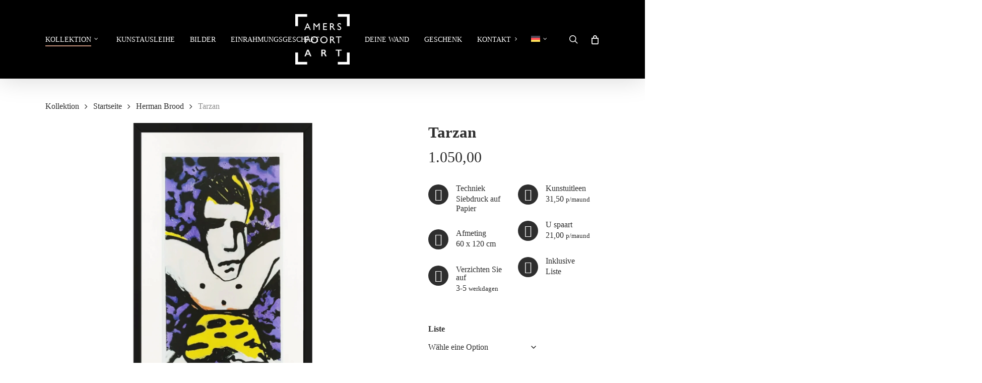

--- FILE ---
content_type: text/html; charset=UTF-8
request_url: https://www.amersfoortart.de/kollektion/herman-brood-de/tarzan/
body_size: 80488
content:
<!doctype html><html lang="de-DE" class="no-js"><head><script data-no-optimize="1">var litespeed_docref=sessionStorage.getItem("litespeed_docref");litespeed_docref&&(Object.defineProperty(document,"referrer",{get:function(){return litespeed_docref}}),sessionStorage.removeItem("litespeed_docref"));</script> <meta charset="UTF-8"><meta name="viewport" content="width=device-width, initial-scale=1, maximum-scale=5" /><meta name='robots' content='index, follow, max-image-preview:large, max-snippet:-1, max-video-preview:-1' /><title>Siebdruck &#039;Tarzan&#039; von Herman Brood kaufen - Amersfoort Art</title><meta name="description" content="Kaufen Sie den schönen Siebdruck &#039;Tarzan&#039; von Herman Brood bei Amersfoort Art. Nummeriert und signiert, gerahmt in Silber oder Schwarz mit Passepartout." /><link rel="canonical" href="https://www.amersfoortart.de/kollektion/herman-brood-de/tarzan/" /><meta property="og:locale" content="de_DE" /><meta property="og:type" content="article" /><meta property="og:title" content="Siebdruck &#039;Tarzan&#039; von Herman Brood kaufen - Amersfoort Art" /><meta property="og:description" content="Kaufen Sie den schönen Siebdruck &#039;Tarzan&#039; von Herman Brood bei Amersfoort Art. Nummeriert und signiert, gerahmt in Silber oder Schwarz mit Passepartout." /><meta property="og:url" content="https://www.amersfoortart.de/kollektion/herman-brood-de/tarzan/" /><meta property="og:site_name" content="Amersfoort Art" /><meta property="article:publisher" content="https://www.facebook.com/amersfoortart" /><meta property="article:modified_time" content="2025-07-15T13:07:04+00:00" /><meta property="og:image" content="https://www.amersfoortart.nl/wp-content/uploads/2023/01/originele-zeefdruk-tarzan-herman-brood-1.webp" /><meta property="og:image:width" content="604" /><meta property="og:image:height" content="1200" /><meta property="og:image:type" content="image/jpeg" /><meta name="twitter:card" content="summary_large_image" /><meta name="twitter:site" content="@amersfoortart" /> <script type="application/ld+json" class="yoast-schema-graph">{"@context":"https://schema.org","@graph":[{"@type":["WebPage","ItemPage"],"@id":"https://www.amersfoortart.de/kollektion/herman-brood-de/tarzan/","url":"https://www.amersfoortart.de/kollektion/herman-brood-de/tarzan/","name":"Siebdruck 'Tarzan' von Herman Brood kaufen - Amersfoort Art","isPartOf":{"@id":"https://www.amersfoortart.de/#website"},"primaryImageOfPage":{"@id":"https://www.amersfoortart.de/kollektion/herman-brood-de/tarzan/#primaryimage"},"image":{"@id":"https://www.amersfoortart.de/kollektion/herman-brood-de/tarzan/#primaryimage"},"thumbnailUrl":"https://www.amersfoortart.de/wp-content/uploads/2023/01/originele-zeefdruk-tarzan-herman-brood-1.jpg","datePublished":"2023-01-03T10:57:26+00:00","dateModified":"2025-07-15T13:07:04+00:00","description":"Kaufen Sie den schönen Siebdruck 'Tarzan' von Herman Brood bei Amersfoort Art. Nummeriert und signiert, gerahmt in Silber oder Schwarz mit Passepartout.","breadcrumb":{"@id":"https://www.amersfoortart.de/kollektion/herman-brood-de/tarzan/#breadcrumb"},"inLanguage":"de","potentialAction":[{"@type":"ReadAction","target":["https://www.amersfoortart.de/kollektion/herman-brood-de/tarzan/"]}]},{"@type":"ImageObject","inLanguage":"de","@id":"https://www.amersfoortart.de/kollektion/herman-brood-de/tarzan/#primaryimage","url":"https://www.amersfoortart.de/wp-content/uploads/2023/01/originele-zeefdruk-tarzan-herman-brood-1.jpg","contentUrl":"https://www.amersfoortart.de/wp-content/uploads/2023/01/originele-zeefdruk-tarzan-herman-brood-1.jpg","width":604,"height":1200,"caption":"tarzan siebdruck herman brood zu verkaufen"},{"@type":"BreadcrumbList","@id":"https://www.amersfoortart.de/kollektion/herman-brood-de/tarzan/#breadcrumb","itemListElement":[{"@type":"ListItem","position":1,"name":"Startseite","item":"https://www.amersfoortart.de/startseite/"},{"@type":"ListItem","position":2,"name":"Kollektion","item":"https://www.amersfoortart.de/kollektion/"},{"@type":"ListItem","position":3,"name":"Tarzan"}]},{"@type":"WebSite","@id":"https://www.amersfoortart.de/#website","url":"https://www.amersfoortart.de/","name":"Amersfoort Art","description":"Galerie, Kunstuitleen &amp; Lijstenmakerij in Amersfoort","publisher":{"@id":"https://www.amersfoortart.de/#organization"},"potentialAction":[{"@type":"SearchAction","target":{"@type":"EntryPoint","urlTemplate":"https://www.amersfoortart.de/?s={search_term_string}"},"query-input":{"@type":"PropertyValueSpecification","valueRequired":true,"valueName":"search_term_string"}}],"inLanguage":"de"},{"@type":"Organization","@id":"https://www.amersfoortart.de/#organization","name":"Amersfoort Art","alternateName":"Amersfoort Kunst Galerie","url":"https://www.amersfoortart.de/","logo":{"@type":"ImageObject","inLanguage":"de","@id":"https://www.amersfoortart.de/#/schema/logo/image/","url":"https://www.amersfoortart.de/wp-content/uploads/2023/01/logo-background.png","contentUrl":"https://www.amersfoortart.de/wp-content/uploads/2023/01/logo-background.png","width":1000,"height":923,"caption":"Amersfoort Art"},"image":{"@id":"https://www.amersfoortart.de/#/schema/logo/image/"},"sameAs":["https://www.facebook.com/amersfoortart","https://x.com/amersfoortart","http://instagram.com/amersfoortart","https://www.youtube.com/user/kunstamersfoort"]}]}</script> <link rel='dns-prefetch' href='//www.amersfoortart.nl' /><link rel='dns-prefetch' href='//fonts.googleapis.com' /><link rel="alternate" type="application/rss+xml" title="Amersfoort Art &raquo; Feed" href="https://www.amersfoortart.de/feed/" /><link rel="alternate" type="application/rss+xml" title="Amersfoort Art &raquo; Kommentar-Feed" href="https://www.amersfoortart.de/comments/feed/" /><link rel="alternate" title="oEmbed (JSON)" type="application/json+oembed" href="https://www.amersfoortart.de/wp-json/oembed/1.0/embed?url=https%3A%2F%2Fwww.amersfoortart.de%2Fkollektion%2Fherman-brood-de%2Ftarzan%2F" /><link rel="alternate" title="oEmbed (XML)" type="text/xml+oembed" href="https://www.amersfoortart.de/wp-json/oembed/1.0/embed?url=https%3A%2F%2Fwww.amersfoortart.de%2Fkollektion%2Fherman-brood-de%2Ftarzan%2F&#038;format=xml" /><style id='wp-img-auto-sizes-contain-inline-css' type='text/css'>img:is([sizes=auto i],[sizes^="auto," i]){contain-intrinsic-size:3000px 1500px}
/*# sourceURL=wp-img-auto-sizes-contain-inline-css */</style><style id="litespeed-ccss">:root{--wp--preset--aspect-ratio--square:1;--wp--preset--aspect-ratio--4-3:4/3;--wp--preset--aspect-ratio--3-4:3/4;--wp--preset--aspect-ratio--3-2:3/2;--wp--preset--aspect-ratio--2-3:2/3;--wp--preset--aspect-ratio--16-9:16/9;--wp--preset--aspect-ratio--9-16:9/16;--wp--preset--color--black:#000000;--wp--preset--color--cyan-bluish-gray:#abb8c3;--wp--preset--color--white:#ffffff;--wp--preset--color--pale-pink:#f78da7;--wp--preset--color--vivid-red:#cf2e2e;--wp--preset--color--luminous-vivid-orange:#ff6900;--wp--preset--color--luminous-vivid-amber:#fcb900;--wp--preset--color--light-green-cyan:#7bdcb5;--wp--preset--color--vivid-green-cyan:#00d084;--wp--preset--color--pale-cyan-blue:#8ed1fc;--wp--preset--color--vivid-cyan-blue:#0693e3;--wp--preset--color--vivid-purple:#9b51e0;--wp--preset--gradient--vivid-cyan-blue-to-vivid-purple:linear-gradient(135deg,rgba(6,147,227,1) 0%,rgb(155,81,224) 100%);--wp--preset--gradient--light-green-cyan-to-vivid-green-cyan:linear-gradient(135deg,rgb(122,220,180) 0%,rgb(0,208,130) 100%);--wp--preset--gradient--luminous-vivid-amber-to-luminous-vivid-orange:linear-gradient(135deg,rgba(252,185,0,1) 0%,rgba(255,105,0,1) 100%);--wp--preset--gradient--luminous-vivid-orange-to-vivid-red:linear-gradient(135deg,rgba(255,105,0,1) 0%,rgb(207,46,46) 100%);--wp--preset--gradient--very-light-gray-to-cyan-bluish-gray:linear-gradient(135deg,rgb(238,238,238) 0%,rgb(169,184,195) 100%);--wp--preset--gradient--cool-to-warm-spectrum:linear-gradient(135deg,rgb(74,234,220) 0%,rgb(151,120,209) 20%,rgb(207,42,186) 40%,rgb(238,44,130) 60%,rgb(251,105,98) 80%,rgb(254,248,76) 100%);--wp--preset--gradient--blush-light-purple:linear-gradient(135deg,rgb(255,206,236) 0%,rgb(152,150,240) 100%);--wp--preset--gradient--blush-bordeaux:linear-gradient(135deg,rgb(254,205,165) 0%,rgb(254,45,45) 50%,rgb(107,0,62) 100%);--wp--preset--gradient--luminous-dusk:linear-gradient(135deg,rgb(255,203,112) 0%,rgb(199,81,192) 50%,rgb(65,88,208) 100%);--wp--preset--gradient--pale-ocean:linear-gradient(135deg,rgb(255,245,203) 0%,rgb(182,227,212) 50%,rgb(51,167,181) 100%);--wp--preset--gradient--electric-grass:linear-gradient(135deg,rgb(202,248,128) 0%,rgb(113,206,126) 100%);--wp--preset--gradient--midnight:linear-gradient(135deg,rgb(2,3,129) 0%,rgb(40,116,252) 100%);--wp--preset--font-size--small:13px;--wp--preset--font-size--medium:20px;--wp--preset--font-size--large:36px;--wp--preset--font-size--x-large:42px;--wp--preset--spacing--20:0.44rem;--wp--preset--spacing--30:0.67rem;--wp--preset--spacing--40:1rem;--wp--preset--spacing--50:1.5rem;--wp--preset--spacing--60:2.25rem;--wp--preset--spacing--70:3.38rem;--wp--preset--spacing--80:5.06rem;--wp--preset--shadow--natural:6px 6px 9px rgba(0, 0, 0, 0.2);--wp--preset--shadow--deep:12px 12px 50px rgba(0, 0, 0, 0.4);--wp--preset--shadow--sharp:6px 6px 0px rgba(0, 0, 0, 0.2);--wp--preset--shadow--outlined:6px 6px 0px -3px rgba(255, 255, 255, 1), 6px 6px rgba(0, 0, 0, 1);--wp--preset--shadow--crisp:6px 6px 0px rgba(0, 0, 0, 1)}:root{--wp--style--global--content-size:1300px;--wp--style--global--wide-size:1300px}:where(body){margin:0}body{padding-top:0;padding-right:0;padding-bottom:0;padding-left:0}button.pswp__button{box-shadow:none!important;background-image:url(/wp-content/plugins/woocommerce/assets/css/photoswipe/default-skin/default-skin.png)!important}button.pswp__button,button.pswp__button--arrow--left::before,button.pswp__button--arrow--right::before{background-color:transparent!important}button.pswp__button--arrow--left,button.pswp__button--arrow--right{background-image:none!important}.pswp{display:none;position:absolute;width:100%;height:100%;left:0;top:0;overflow:hidden;-ms-touch-action:none;touch-action:none;z-index:1500;-webkit-text-size-adjust:100%;-webkit-backface-visibility:hidden;outline:0}.pswp *{-webkit-box-sizing:border-box;box-sizing:border-box}.pswp__bg{position:absolute;left:0;top:0;width:100%;height:100%;background:#000;opacity:0;-webkit-transform:translateZ(0);transform:translateZ(0);-webkit-backface-visibility:hidden;will-change:opacity}.pswp__scroll-wrap{position:absolute;left:0;top:0;width:100%;height:100%;overflow:hidden}.pswp__container{-ms-touch-action:none;touch-action:none;position:absolute;left:0;right:0;top:0;bottom:0}.pswp__container{-webkit-touch-callout:none}.pswp__bg{will-change:opacity}.pswp__container{-webkit-backface-visibility:hidden}.pswp__item{position:absolute;left:0;right:0;top:0;bottom:0;overflow:hidden}.pswp__button{width:44px;height:44px;position:relative;background:0 0;overflow:visible;-webkit-appearance:none;display:block;border:0;padding:0;margin:0;float:left;opacity:.75;-webkit-box-shadow:none;box-shadow:none}.pswp__button::-moz-focus-inner{padding:0;border:0}.pswp__button,.pswp__button--arrow--left:before,.pswp__button--arrow--right:before{background:url(/wp-content/plugins/woocommerce/assets/css/photoswipe/default-skin/default-skin.png)0 0 no-repeat;background-size:264px 88px;width:44px;height:44px}.pswp__button--close{background-position:0-44px}.pswp__button--share{background-position:-44px -44px}.pswp__button--fs{display:none}.pswp__button--zoom{display:none;background-position:-88px 0}.pswp__button--arrow--left,.pswp__button--arrow--right{background:0 0;top:50%;margin-top:-50px;width:70px;height:100px;position:absolute}.pswp__button--arrow--left{left:0}.pswp__button--arrow--right{right:0}.pswp__button--arrow--left:before,.pswp__button--arrow--right:before{content:"";top:35px;background-color:rgb(0 0 0/.3);height:30px;width:32px;position:absolute}.pswp__button--arrow--left:before{left:6px;background-position:-138px -44px}.pswp__button--arrow--right:before{right:6px;background-position:-94px -44px}.pswp__share-modal{display:block;background:rgb(0 0 0/.5);width:100%;height:100%;top:0;left:0;padding:10px;position:absolute;z-index:1600;opacity:0;-webkit-backface-visibility:hidden;will-change:opacity}.pswp__share-modal--hidden{display:none}.pswp__share-tooltip{z-index:1620;position:absolute;background:#fff;top:56px;border-radius:2px;display:block;width:auto;right:44px;-webkit-box-shadow:0 2px 5px rgb(0 0 0/.25);box-shadow:0 2px 5px rgb(0 0 0/.25);-webkit-transform:translateY(6px);-ms-transform:translateY(6px);transform:translateY(6px);-webkit-backface-visibility:hidden;will-change:transform}.pswp__counter{position:relative;left:0;top:0;height:44px;font-size:13px;line-height:44px;color:#fff;opacity:.75;padding:0 10px;margin-inline-end:auto}.pswp__caption{position:absolute;left:0;bottom:0;width:100%;min-height:44px}.pswp__caption__center{text-align:left;max-width:420px;margin:0 auto;font-size:13px;padding:10px;line-height:20px;color:#ccc}.pswp__preloader{width:44px;height:44px;position:absolute;top:0;left:50%;margin-left:-22px;opacity:0;will-change:opacity;direction:ltr}.pswp__preloader__icn{width:20px;height:20px;margin:12px}@media screen and (max-width:1024px){.pswp__preloader{position:relative;left:auto;top:auto;margin:0;float:right}}.pswp__ui{-webkit-font-smoothing:auto;visibility:visible;opacity:1;z-index:1550}.pswp__top-bar{position:absolute;left:0;top:0;height:44px;width:100%;display:flex;justify-content:flex-end}.pswp__caption,.pswp__top-bar{-webkit-backface-visibility:hidden;will-change:opacity}.pswp__caption,.pswp__top-bar{background-color:rgb(0 0 0/.5)}.pswp__ui--hidden .pswp__button--arrow--left,.pswp__ui--hidden .pswp__button--arrow--right,.pswp__ui--hidden .pswp__caption,.pswp__ui--hidden .pswp__top-bar{opacity:.001}:root{--woocommerce:#720eec;--wc-green:#7ad03a;--wc-red:#a00;--wc-orange:#ffba00;--wc-blue:#2ea2cc;--wc-primary:#720eec;--wc-primary-text:#fcfbfe;--wc-secondary:#e9e6ed;--wc-secondary-text:#515151;--wc-highlight:#958e09;--wc-highligh-text:white;--wc-content-bg:#fff;--wc-subtext:#767676;--wc-form-border-color:rgba(32, 7, 7, 0.8);--wc-form-border-radius:4px;--wc-form-border-width:1px}.woocommerce img,.woocommerce-page img{height:auto;max-width:100%}.woocommerce div.product div.images,.woocommerce-page div.product div.images{float:left;width:48%}.woocommerce div.product div.summary,.woocommerce-page div.product div.summary{float:right;width:48%;clear:none}.woocommerce div.product .woocommerce-tabs ul.tabs::after,.woocommerce div.product .woocommerce-tabs ul.tabs::before,.woocommerce-page div.product .woocommerce-tabs ul.tabs::after,.woocommerce-page div.product .woocommerce-tabs ul.tabs::before{content:" ";display:table}.woocommerce div.product .woocommerce-tabs ul.tabs::after,.woocommerce-page div.product .woocommerce-tabs ul.tabs::after{clear:both}.woocommerce div.product .woocommerce-tabs ul.tabs li,.woocommerce-page div.product .woocommerce-tabs ul.tabs li{display:inline-block}@media only screen and (max-width:768px){:root{--woocommerce:#720eec;--wc-green:#7ad03a;--wc-red:#a00;--wc-orange:#ffba00;--wc-blue:#2ea2cc;--wc-primary:#720eec;--wc-primary-text:#fcfbfe;--wc-secondary:#e9e6ed;--wc-secondary-text:#515151;--wc-highlight:#958e09;--wc-highligh-text:white;--wc-content-bg:#fff;--wc-subtext:#767676;--wc-form-border-color:rgba(32, 7, 7, 0.8);--wc-form-border-radius:4px;--wc-form-border-width:1px}.woocommerce div.product div.images,.woocommerce div.product div.summary,.woocommerce-page div.product div.images,.woocommerce-page div.product div.summary{float:none;width:100%}}:root{--woocommerce:#720eec;--wc-green:#7ad03a;--wc-red:#a00;--wc-orange:#ffba00;--wc-blue:#2ea2cc;--wc-primary:#720eec;--wc-primary-text:#fcfbfe;--wc-secondary:#e9e6ed;--wc-secondary-text:#515151;--wc-highlight:#958e09;--wc-highligh-text:white;--wc-content-bg:#fff;--wc-subtext:#767676;--wc-form-border-color:rgba(32, 7, 7, 0.8);--wc-form-border-radius:4px;--wc-form-border-width:1px}.screen-reader-text{clip:rect(1px,1px,1px,1px);height:1px;overflow:hidden;position:absolute!important;width:1px;word-wrap:normal!important}.woocommerce .woocommerce-breadcrumb{margin:0 0 1em;padding:0}.woocommerce .woocommerce-breadcrumb::after,.woocommerce .woocommerce-breadcrumb::before{content:" ";display:table}.woocommerce .woocommerce-breadcrumb::after{clear:both}.woocommerce .quantity .qty{width:3.631em;text-align:center}.woocommerce div.product{margin-bottom:0;position:relative}.woocommerce div.product .product_title{clear:none;margin-top:0;padding:0}.woocommerce div.product div.images{margin-bottom:2em}.woocommerce div.product div.images img{display:block;width:100%;height:auto;box-shadow:none}.woocommerce div.product div.images.woocommerce-product-gallery{position:relative}.woocommerce div.product div.images .woocommerce-product-gallery__image a{display:block;outline-offset:-2px}.woocommerce div.product div.summary{margin-bottom:2em}.woocommerce div.product .woocommerce-tabs ul.tabs{list-style:none;padding:0 0 0 1em;margin:0 0 1.618em;overflow:hidden;position:relative}.woocommerce div.product .woocommerce-tabs ul.tabs li{border:1px solid #cfc8d8;background-color:#e9e6ed;color:#515151;display:inline-block;position:relative;z-index:0;border-radius:4px 4px 0 0;margin:0-5px;padding:0 1em}.woocommerce div.product .woocommerce-tabs ul.tabs li a{display:inline-block;padding:.5em 0;font-weight:700;color:#515151;text-decoration:none}.woocommerce div.product .woocommerce-tabs ul.tabs li::after,.woocommerce div.product .woocommerce-tabs ul.tabs li::before{border:1px solid #cfc8d8;position:absolute;bottom:-1px;width:5px;height:5px;content:" ";box-sizing:border-box}.woocommerce div.product .woocommerce-tabs ul.tabs li::before{left:-5px;border-bottom-right-radius:4px;border-width:0 1px 1px 0;box-shadow:2px 2px 0#e9e6ed}.woocommerce div.product .woocommerce-tabs ul.tabs li::after{right:-5px;border-bottom-left-radius:4px;border-width:0 0 1px 1px;box-shadow:-2px 2px 0#e9e6ed}.woocommerce div.product .woocommerce-tabs ul.tabs::before{position:absolute;content:" ";width:100%;bottom:0;left:0;border-bottom:1px solid #cfc8d8;z-index:1}.woocommerce div.product form.cart{margin-bottom:2em}.woocommerce div.product form.cart::after,.woocommerce div.product form.cart::before{content:" ";display:table}.woocommerce div.product form.cart::after{clear:both}.woocommerce div.product form.cart div.quantity{float:left;margin:0 4px 0 0}.woocommerce div.product form.cart .button{vertical-align:middle;float:left}.woocommerce .cart .button{float:none}.woocommerce:where(body:not(.woocommerce-block-theme-has-button-styles)) button.button{font-size:100%;margin:0;line-height:1;position:relative;text-decoration:none;overflow:visible;padding:.618em 1em;font-weight:700;border-radius:3px;left:auto;color:#515151;background-color:#e9e6ed;border:0;display:inline-block;background-image:none;box-shadow:none;text-shadow:none}.woocommerce:where(body:not(.woocommerce-block-theme-has-button-styles)) button.button.alt{background-color:#7f54b3;color:#fff;-webkit-font-smoothing:antialiased}.woocommerce:where(body:not(.woocommerce-uses-block-theme)) .woocommerce-breadcrumb{font-size:.92em;color:#767676}.woocommerce:where(body:not(.woocommerce-uses-block-theme)) .woocommerce-breadcrumb a{color:#767676}.woocommerce:where(body:not(.woocommerce-uses-block-theme)) div.product p.price{color:#958e09;font-size:1.25em}.wpml-ls-menu-item .wpml-ls-flag{display:inline;vertical-align:baseline}ul .wpml-ls-menu-item a{display:flex;align-items:center}.col{position:relative;display:block;width:100%}html body .vc_row-fluid>.span_12{display:flex;display:-ms-flexbox;-ms-flex-wrap:wrap;flex-wrap:wrap;float:none}@media (min-width:691px){.col{margin-right:2%}}.col:last-child{margin-right:0}.col.col_last{margin-right:0}html body .vc_row-fluid>.span_12>.wpb_column{float:none;margin-right:0}html body .vc_row-fluid>.span_12>.wpb_column:not([class*=offset-]){margin-left:0}.vc_row-fluid>.span_12{width:auto}.vc_row-fluid>.span_12{margin-left:-1%;margin-right:-1%}.vc_row-fluid>.span_12 .wpb_column{padding-left:1%;padding-right:1%}.vc_row-fluid .wpb_column{box-shadow:none}@media (min-width:690px){.vc_col-sm-12{width:100%}}@media only screen and (max-width:690px){[class*=vc_col-]:not([class*=vc_col-xs]){width:100%}.wpb_column:not([class*=vc_col-xs]){width:100%;margin-bottom:25px}}a,body,details,div,form,h1,h2,header,html,i,img,label,li,nav,p,small,span,summary,ul{margin:0;padding:0;border:0;font-size:100%;font:inherit;vertical-align:baseline}html{max-width:100%;overflow-y:scroll;overflow-x:hidden}body{max-width:100%;overflow:hidden;background:#fff;font-family:"Open Sans",Helvetica,sans-serif;color:#676767;position:relative}ul{list-style:none}input[type=text]::-ms-clear{display:none}details,header,nav{display:block}*{-webkit-box-sizing:border-box;-moz-box-sizing:border-box;box-sizing:border-box}:root{--scroll-bar-w:-2px}.container{margin:0 auto;position:relative;max-width:880px}.row{position:relative}.main-content>.row,header .row{margin-left:0;margin-right:0}.col:after,.row:after{content:"";display:block;height:0;clear:both;visibility:hidden}.row{padding-bottom:24px}@media (min-width:691px){.span_3{width:23.5%}.span_5{width:40.5%}.span_9{width:74.5%}.span_12{width:100%}}body{font-size:14px;-webkit-font-smoothing:antialiased;font-family:"Open Sans",Helvetica,sans-serif;font-weight:400;line-height:26px}body:not(.nectar-no-flex-height){display:flex;flex-direction:column;min-height:100vh}body:not(.nectar-no-flex-height) #ajax-content-wrap{display:flex;flex-direction:column;flex-grow:1}body:not(.nectar-no-flex-height) .container-wrap{flex-grow:1}p{-webkit-font-smoothing:antialiased}.nectar-skip-to-content:not(:focus),.screen-reader-text{border:0;clip:rect(1px,1px,1px,1px);clip-path:inset(50%);height:1px;margin:-1px;overflow:hidden;padding:0;position:absolute!important;width:1px;word-wrap:normal!important}@media only screen and (min-width:1000px){.nectar-mobile-only{display:none}}@media only screen and (max-width:999px){.nectar-mobile-only.mobile-header{display:inline-block}}.nectar-mobile-only.mobile-header .inner{display:flex}#header-outer .screen-reader-text{height:1px}.container-wrap{background-color:#f8f8f8;position:relative;z-index:10;margin-top:0;padding-top:40px;padding-bottom:40px}a{color:#3555ff;text-decoration:none}h1{font-size:54px;line-height:62px;margin-bottom:7px}h2{font-size:34px;line-height:44px;margin-bottom:7px}h1,h2{color:#444;letter-spacing:0;-webkit-font-smoothing:antialiased;font-weight:600}p{padding-bottom:27px}.container .row:last-child{padding-bottom:0}.wpb_wrapper>div{margin-bottom:24px}.wpb_wrapper>div:last-child{margin-bottom:0}ul{margin-left:30px;margin-bottom:30px}li ul{margin-bottom:0}ul li{list-style:disc;list-style-position:outside}#header-outer nav>ul,#slide-out-widget-area ul{margin:0}#header-outer ul li,#slide-out-widget-area ul li{list-style:none}.main-content img{max-width:100%;height:auto}.row .col img{margin-bottom:15px;max-width:100%;height:auto}.wpb_row{margin-bottom:35px}#header-space{height:90px;background-color:#fff}#header-outer{width:100%;top:0;left:0;position:fixed;padding:28px 0 0 0;background-color:#fff;z-index:9999;overflow:visible}#top #logo{width:auto;max-width:none;line-height:22px;font-size:22px;letter-spacing:-1px;color:#444;font-weight:600;align-self:center}#top #logo img{text-indent:-9999px;max-width:none;width:auto;margin-bottom:0;display:block}#top{position:relative;z-index:9998;width:100%}#top .container .row{padding-bottom:0}#top nav>ul{overflow:visible;min-height:1px;line-height:1px}#header-outer #top nav>.buttons{right:0;height:100%;overflow:hidden}body #header-outer[data-using-pr-menu=true] #top nav>.buttons{display:block;overflow:visible}#top nav ul li{float:right}#top nav>ul>li{float:left}#top nav>ul>li>a{padding:0 10px 0 10px;display:block;color:#676767;font-size:14px;line-height:20px}#header-outer[data-lhe=animated_underline] #top nav>ul>li>a{padding-left:0;padding-right:0;margin-right:10px;margin-left:10px}#top nav ul li a{color:#999}.sf-menu{line-height:1;float:left;margin-bottom:30px}.sf-menu ul li{font-weight:400;width:100%}.sub-menu{z-index:3}.sf-menu ul li a{margin:0}.sf-sub-indicator{display:inline-block;width:10px;position:relative;left:8px;height:10px}.sf-sub-indicator i{width:8px}body .sf-sub-indicator [class*=" icon-"]{color:#888;font-size:12px;line-height:16px;height:auto;background-color:#fff0}.sf-menu,.sf-menu *{list-style:none outside none;margin:0;padding:0;z-index:10}.sf-menu{line-height:1}.sf-menu ul{position:absolute;top:100%;left:0}.sf-menu ul li,.sf-menu ul li li{font-size:12px;width:100%}.sf-menu .menu-item a{outline:0 none}.sf-menu li{float:left;outline:0 none;line-height:0;font-size:12px;position:relative}.sf-menu a{display:block;position:relative;text-decoration:none}.sf-menu .sf-with-ul a{min-width:1px}#header-outer .sf-menu li ul li.menu-item a{font-size:12px;line-height:13px;letter-spacing:0}.sf-menu li ul li .sf-sub-indicator{right:14px;left:auto;top:14px;display:block;position:absolute}.sf-menu li ul li a,.sf-menu li ul li li a{box-shadow:none}.sf-menu ul li a,.sf-menu ul li li a{border-radius:0;box-shadow:none;text-shadow:none}#top .span_9{position:static}#header-outer nav>ul>.megamenu{position:inherit}#header-outer nav>ul>.megamenu>.sub-menu{width:100%;left:0;padding:15px 0;display:table;background-color:#1c1c1c}#header-outer nav>ul>.megamenu.nectar-megamenu-menu-item>.sub-menu,#header-outer nav>ul>.nectar-megamenu-menu-item>.sub-menu{display:flex}#header-outer nav>ul>.megamenu.nectar-megamenu-menu-item>.sub-menu{padding:0}#header-outer nav>ul>.megamenu.nectar-megamenu-menu-item>.sub-menu>li{padding:20px}#header-outer nav>ul>.megamenu.nectar-megamenu-menu-item>ul>li{width:auto;display:block;flex:1}#header-outer nav>ul>.megamenu.nectar-megamenu-menu-item>ul,#header-outer nav>ul>.megamenu.nectar-megamenu-menu-item>ul>li{background-size:cover;background-position:center}#header-outer nav>ul>.megamenu.nectar-megamenu-menu-item>ul{overflow:hidden}#header-outer nav>ul>.megamenu>.sub-menu{display:table}#header-outer nav>ul>.megamenu>.sub-menu{padding:30px 0}#header-outer nav>ul>.megamenu>ul>li{padding:0 0 0 30px;border:none}#top nav>ul>li>ul>li{opacity:0}#header-outer nav>ul>.megamenu>ul>li:last-child{padding-right:30px}#header-outer nav>ul>.megamenu>ul>li>ul{margin:0;padding:0}#top nav>ul>.megamenu>ul>li{width:33.33%}#top nav>ul>.megamenu>ul>li{display:table-cell;float:none}#header-outer nav>ul>.megamenu>ul>li ul{display:block;top:0!important;width:100%;opacity:1!important;left:0!important;box-shadow:none;position:relative}#header-outer nav>ul>.megamenu ul li{float:none}#header-outer nav>ul>.megamenu ul li a{border-bottom:none;padding:9px 15px}body:not([data-header-format=left-header]) #header-outer nav>ul>.megamenu>ul>li>a{color:#444}#header-outer nav>ul>.megamenu>.sub-menu>li a,body #header-outer nav>ul>.megamenu>.sub-menu>li a,body #header-outer nav>ul>.megamenu>.sub-menu>li>a,body:not([data-header-format=left-header]) #header-outer nav>ul>.megamenu>ul>li>a{background-color:transparent!important}#top .sf-menu li ul li.menu-item a{background-color:#fff0}.sf-menu>li>ul{opacity:0;display:block;transform:translateY(-9999px);box-shadow:0 6px 28px rgb(0 0 0/.08)}.sf-menu>li ul{padding:20px;width:20em}#header-outer nav>ul>.megamenu ul li a,.sf-menu>li ul a{padding:6px 6px}.sf-menu li ul li .sf-sub-indicator{top:6px;right:6px}#header-outer nav>ul>.megamenu>.sub-menu,body:not([data-header-format=left-header]) #top .sf-menu li ul{background-color:#fff}#header-outer .sf-menu li ul li.menu-item a{color:#999}.sf-menu .megamenu li ul{-webkit-transform:none;transform:none;box-shadow:none}#header-outer #top .sf-menu .megamenu li ul{border-top:0}.sf-menu li li ul{display:block;visibility:visible;top:0!important;z-index:auto;left:20em;margin-left:-20px;margin-top:-20px;box-shadow:0 19px 35px rgb(0 0 0/.11);opacity:0;-webkit-transform:translate3d(25px,0,0);transform:translate3d(25px,0,0)}.sf-menu ul li a{border-bottom:0}@media only screen and (min-width:1000px){#header-outer:not([data-format=left-header]){padding-top:0}#header-outer:not([data-format=left-header]) #top>.container>.row,#header-outer:not([data-format=left-header]) #top>.container>.row nav,#header-outer:not([data-format=left-header]) #top>.container>.row nav>ul,#header-outer:not([data-format=left-header]) #top>.container>.row nav>ul>li{display:-webkit-flex;display:-ms-flexbox;display:flex}#header-outer:not([data-format=left-header]) #top .span_3,#header-outer:not([data-format=left-header]) #top .span_9{display:-webkit-flex;display:-ms-flexbox;display:flex;float:none;width:auto}#header-outer:not([data-format=left-header]) #top nav>.buttons{overflow:visible;height:auto}#header-outer:not([data-format=left-header]) #top nav>ul>li{-webkit-align-items:center;align-items:center}#header-outer:not([data-format=left-header]) #top nav>ul{float:none;display:inline-block;vertical-align:middle}#header-outer #top>.container>.row .right-aligned-menu-items nav{flex-direction:row-reverse;-webkit-flex-direction:row-reverse}}@media only screen and (max-width:999px){#top .col.span_9{text-align:right;line-height:0}#header-outer #top #mobile-cart-link i,#header-outer .mobile-search .icon-salient-search,#top .span_9>.slide-out-widget-area-toggle>div{position:relative;display:block;top:50%;font-size:18px;-webkit-transform:translateY(-50%);transform:translateY(-50%);background-color:#fff0}#top #mobile-cart-link,#top .mobile-search,#top .span_9>.slide-out-widget-area-toggle{position:relative;width:auto;padding:0 10px;top:auto;right:auto;margin-bottom:0;margin-top:0;display:inline-block;vertical-align:middle;line-height:0;height:100%;-webkit-transform:none;transform:none}#header-outer[data-cart=true] #top #mobile-cart-link,#header-outer[data-cart=true] #top .span_9>.slide-out-widget-area-toggle,#top .mobile-search{padding:0 10px}#header-outer[data-cart=true] #top .row .span_9>.slide-out-widget-area-toggle,#top .span_9>.slide-out-widget-area-toggle{padding-right:0}}#top nav ul #search-btn a,#top nav ul #search-btn a span{line-height:20px;height:20px}#top nav .buttons li{line-height:12px;position:relative}#top nav .buttons .menu-item a{position:relative}#top nav ul #search-btn a{padding:0;width:24px;text-align:center;display:block;background-position:right top;background-repeat:no-repeat;box-sizing:content-box}#top nav ul #search-btn a span{top:0;background-color:#fff0}#top #mobile-cart-link,#top .mobile-search{display:none;text-align:right;z-index:10000}#top .span_9>.slide-out-widget-area-toggle{display:none;z-index:10000}#top #mobile-cart-link i,.mobile-search .icon-salient-search{background-color:#fff0;color:#a9a9a9;line-height:34px;font-size:18px;width:18px}#header-outer #mobile-cart-link .cart-wrap span{border-radius:50%;height:16px;width:16px;text-align:center;line-height:16px;font-size:10px;display:block;visibility:hidden}#header-outer #mobile-cart-link .cart-wrap{position:absolute;top:50%;margin-top:-14px;right:1px;color:#fff}#header-outer .sf-menu .megamenu ul .sub-menu,.sf-menu .megamenu li ul{background-color:transparent!important}#search-outer{display:none}#header-outer .row .col.span_3,#header-outer .row .col.span_9{width:auto}#header-outer .row .col.span_9{float:right}.wpb_row>.span_12{z-index:10}.wpb_row>.span_12{margin-bottom:0!important}.wpb_row>.span_12>.column_container:last-child{margin-bottom:0}.wpb_row{position:relative}.wpb_row .row-bg{position:absolute;top:0;left:0;width:100%;height:100%;background-size:cover}.wpb_row .row-bg-wrap .inner-wrap{overflow:hidden;width:100.1%;height:100.1%;position:absolute;top:0;left:0}.wpb_row .row-bg-wrap .inner-wrap{z-index:1}.wpb_row .row-bg-wrap{width:100%;height:100%;position:absolute;top:0;left:0}.wpb_row .row-bg-wrap .inner-wrap{height:100%;width:100%}.vc_column_container>.vc_column-inner{position:relative}.col{position:relative;float:left}.wpb_column{background-position:center}#header-outer .wpml-ls-menu-item .wpml-ls-flag{margin-bottom:0}#slide-out-widget-area .wpml-ls-menu-item .wpml-ls-flag{max-width:100px}i[class*=fa-]{display:inline-block;word-spacing:1px;position:relative;text-align:center;top:-2px;vertical-align:middle;max-width:100%}i[class^=icon-]{display:inline-block;text-align:center;vertical-align:middle}i.icon-normal{background-color:#000;border-radius:999px;color:#fff;font-size:16px;width:32px;height:32px;line-height:32px}body [class^=icon-].icon-default-style{line-height:34px;height:34px;width:34px;margin-right:0;font-size:34px;color:#000;font-style:normal;background-color:#fff0}#slide-out-widget-area{display:none}.ascend #slide-out-widget-area[class*=slide-out-from-right]{display:block}#slide-out-widget-area.slide-out-from-right-hover{position:fixed;transform:translate3d(341px,0,0);-webkit-transform:translate3d(341px,0,0);top:0;right:0;width:340px;height:100%}@media only screen and (min-width:500px){#slide-out-widget-area.slide-out-from-right-hover{width:400px;-webkit-transform:translate3d(101%,0,0);transform:translate3d(101%,0,0)}}#slide-out-widget-area-bg{-webkit-backface-visibility:hidden;background-color:rgb(0 0 0/.8);position:fixed;height:1px;width:1px;opacity:0;left:0;top:0;z-index:9996}body .lines-button{line-height:0;font-size:0}.lines-button{top:9px;position:relative;display:block}.lines{display:block;width:1.4rem;height:3px;background-color:#ecf0f1;position:relative}.lines:after,.lines:before{display:block;width:1.4rem;height:3px;background:#ecf0f1;position:absolute;left:0;content:"";transform-origin:.142rem center}.lines:before{top:6px}.lines:after{top:-6px}@media only screen and (min-width:1000px){.slide-out-widget-area-toggle a{transform:translateZ(0)}}.slide-out-widget-area-toggle .lines-button:after{background-color:rgb(0 0 0/.4);display:inline-block;width:1.4rem;height:2px;position:absolute;left:0;top:0;content:"";transform:scale(1,1)}.slide-out-widget-area-toggle.mobile-icon .lines-button.x2 .lines:after,.slide-out-widget-area-toggle.mobile-icon .lines-button.x2 .lines:before,.slide-out-widget-area-toggle.mobile-icon .lines-button:after{background-color:#999}body #header-outer .lines-button{top:9px}.slide-out-widget-area-toggle.mobile-icon .lines-button:after{top:0!important}.slide-out-widget-area-toggle.mobile-icon .lines{background-color:#fff0}.slide-out-widget-area-toggle.mobile-icon .lines-button:after,.slide-out-widget-area-toggle.mobile-icon .lines:after,.slide-out-widget-area-toggle.mobile-icon .lines:before{height:2px!important;width:22px!important}.slide-out-widget-area-toggle a>span{transform-origin:center;display:block;height:21px}.slide-out-widget-area-toggle.mobile-icon a>span{height:20px}input[type=number],input[type=text]{padding:10px;width:100%;font-size:14px;font-family:inherit;line-height:24px;color:#555;background-color:#f1f1f1;border:none}button[type=submit],input[type=button]{background-color:#333;padding:7px 11px;border:none;color:#fff;width:auto;font-family:"Open Sans";font-weight:600;font-size:14px;border-radius:2px}[class*=" iconsmind-"]{visibility:hidden}.fa.fa-angle-down,.fa.fa-angle-right,.icon-salient-cart,.icon-salient-m-close,.icon-salient-m-eye,.icon-salient-search,.icon-salient-x{font-family:icomoon!important;speak:none;font-style:normal;font-weight:400;font-variant:normal;text-transform:none;line-height:1;-webkit-font-smoothing:antialiased}.icon-salient-m-eye:before{content:""}.icon-salient-m-close:before{content:""}.icon-salient-x:before{content:""}.icon-salient-cart:before{content:""}body .fa.fa-angle-down:before{content:""}body .fa.fa-angle-right:before{content:""}body .lines,body .lines:after,body .lines:before{height:2px}.icon-salient-search:before{content:""}body .icon-salient-x:before{content:""}body .icon-salient-cart:before,body.ascend .icon-salient-cart:before{content:""}#header-outer .cart-menu .cart-icon-wrap .icon-salient-cart,#top nav ul #search-btn a span{font-size:18px;color:rgb(0 0 0/.48)}@media only screen and (min-width:1000px){#header-outer #top>.container>.row{align-items:center;justify-content:center}#header-outer #top>.container>.row>.span_9{order:1;position:absolute;left:0;top:0;width:100%;z-index:10;height:100%}#header-outer #top>.container>.row>.span_3{margin-right:0;z-index:200}#header-outer #top>.container>.row>.right-aligned-menu-items{position:absolute;right:0;top:0;z-index:100;height:100%;width:100%;justify-content:flex-end;align-items:center;display:flex}#header-outer #top>.container>.row>.right-aligned-menu-items nav{height:100%}#header-outer[data-lhe=animated_underline] #top .span_9 nav>ul>li.menu-item:first-of-type>a{margin-left:0}}:root{--mobile-container-width:88%}@media only screen and (min-width:1300px){.container{max-width:1100px}}@media only screen and (min-width:1000px) and (max-width:1300px){#top nav>ul>li>a{padding-left:8px}.sf-sub-indicator{left:6px}}@media only screen and (min-width:691px) and (max-width:999px){.span_12,.span_3,.span_5,.span_9{width:100%;margin-left:0}.col,body .vc_row-fluid .wpb_column{margin-bottom:25px}#header-outer .col{margin-bottom:0;margin-right:0}.wpb_column{width:100%}}@media only screen and (max-width:690px){.col{margin-bottom:25px}#header-outer .col{margin-bottom:0}}@media only screen and (min-width:1px) and (max-width:999px){.container{max-width:var(--mobile-container-width)}#header-outer #top #logo img{margin-top:0!important}#header-outer[data-has-menu=true] #top .span_3,#header-outer[data-has-menu=true][data-mobile-fixed="1"] #top .span_3{text-align:left}#header-outer[data-mobile-fixed="1"]{position:fixed!important}body[data-slide-out-widget-area-style=slide-out-from-right-hover][data-slide-out-widget-area=true][data-user-set-ocm=off] #header-outer header>.container{max-width:100%;padding:0 18px}.container-wrap{z-index:11}body #top #logo img{height:24px;margin-top:-3px;top:3px;position:relative}#header-outer #top #logo img{top:0}.ascend #header-outer:not([data-transparent-header=true]) #top #logo img.stnd{position:relative}body #header-outer{margin-bottom:0;padding:12px 0}body #header-outer{position:relative}body #slide-out-widget-area.slide-out-from-right-hover{z-index:9999}#slide-out-widget-area{top:0!important}#header-outer #logo{top:0;left:0}#header-space{display:none}#header-space[data-header-mobile-fixed="1"]{display:block}#top #mobile-cart-link,#top .mobile-search,#top .span_9>.slide-out-widget-area-toggle{display:inline-block}#top .col.span_3{left:0;top:0;z-index:100;width:100%}#top .col.span_3{position:relative}#header-outer #top .col.span_3{line-height:0}#header-outer #top .col.span_3 #logo{vertical-align:middle}#top .col.span_9{margin-left:0;margin-bottom:0;width:100%!important;float:none;z-index:100;position:static;display:flex;align-items:center}#top .col.span_9{min-height:0;width:auto!important;position:absolute!important;right:0;top:0;z-index:2000;height:100%}body[data-slide-out-widget-area=true] #top #logo{-webkit-transform:none!important;transform:none!important}body[data-slide-out-widget-area=true] #top .span_3{text-align:center}#header-outer .slide-out-widget-area-toggle .lines,#header-outer .slide-out-widget-area-toggle .lines-button,#header-outer .slide-out-widget-area-toggle .lines:after,#header-outer .slide-out-widget-area-toggle .lines:before{width:22px}#header-outer .slide-out-widget-area-toggle.mobile-icon .lines:after{top:-6px}body #header-outer .slide-out-widget-area-toggle.mobile-icon .lines:before{top:6px}#header-outer[data-mobile-fixed="1"] #top #logo,body[data-slide-out-widget-area=true] #top #logo{display:inline-block}body[data-slide-out-widget-area=true] #top .col.span_3{width:100%}#header-outer #top nav>ul{width:auto;padding:15px 0 25px 0;margin:0 auto 0 auto;z-index:100000;position:relative}#header-outer #top nav>ul>li>ul>li{opacity:1;transform:none}#header-outer #top nav>ul>.megamenu>ul>li,#top nav>ul li{display:block;width:auto;margin-left:0}#top nav>ul>.megamenu>.sub-menu{width:auto!important;opacity:1;display:block}#top nav>ul ul{position:relative;width:auto;top:0;left:0;padding:0;opacity:1;visibility:visible;box-shadow:0 0 0#fff;background-color:#fff0;float:none}#top nav>ul ul li{padding-left:20px}a>.sf-sub-indicator{right:0;position:absolute;padding:16px;left:auto;top:0;height:auto;width:auto}#header-outer #top nav{display:none!important}.main-content>div{padding-bottom:0}#header-outer:not([data-permanent-transparent="1"]),#top{height:auto!important}}@media screen and (max-width:782px){body{position:static}}.minimal.product .product-wrap .normal.icon-salient-m-eye[class*=" icon-"]{background-color:#fff0;width:auto;padding-right:5px;font-size:16px}.minimal.product .product-wrap .normal.icon-salient-m-eye[class*=" icon-"]{padding-right:4px}@media only screen and (max-width:1250px) and (min-width:1000px){.products.columns-4 li.product.minimal [data-nectar-quickview=true] a i.normal{display:none}}#header-outer .cart-menu .cart-icon-wrap i{line-height:18px}#header-outer:not([data-format=left-header]) .cart-menu .cart-icon-wrap{width:auto;height:20px}@media only screen and (max-width:690px){.woocommerce div.product .woocommerce-tabs ul.tabs li{float:none;border-right:0;width:100%}}@media only screen and (min-width:1px) and (max-width:999px){.single-product .product_title{padding-right:0!important}.cart-outer{display:none}}body[data-smooth-scrolling="0"] #header-outer .cart-menu{padding-right:0}#header-outer .cart-menu-wrap{top:0;height:100%}html:not(.js) #header-outer .cart-menu-wrap{visibility:visible}#header-outer .cart-menu{z-index:10000;right:0;top:0}#header-outer .cart-menu .cart-icon-wrap{margin-left:0;height:24px;line-height:18px;position:relative}#header-outer .cart-menu .cart-icon-wrap i{background-color:#fff0;border-radius:0;line-height:18px;height:21px;position:absolute;top:2px;left:0;width:22px;color:rgb(0 0 0/.4)}#header-outer .cart-menu .cart-contents{padding-left:0;position:relative}.quantity .minus~input[type=number]::-webkit-inner-spin-button,.quantity .minus~input[type=number]::-webkit-outer-spin-button{-webkit-appearance:none;margin:0}.quantity .minus~input[type=number]{-moz-appearance:textfield;margin:0}.woocommerce button.button,.woocommerce-page button.button{background-color:#333;box-shadow:none;-webkit-box-shadow:none;background-image:none;text-shadow:none;-webkit-text-shadow:none;border:none;background-repeat:no-repeat;color:#fff;display:inline-block;font-size:12px;line-height:12px;padding:10px 10px;position:relative;text-align:center;text-transform:capitalize;font-weight:400}.woocommerce-page button[type=submit].single_add_to_cart_button{font-size:16px;padding:20px 45px!important}.woocommerce .cart .quantity{position:relative}.woocommerce .cart .quantity label.screen-reader-text{display:none}#header-outer a.cart-contents .cart-wrap span{border-radius:99px;color:#fff;display:inline-block;font-size:11px;font-weight:400;line-height:17px;right:7px;margin-left:4px;text-align:center;width:17px;height:17px}#header-outer .cart-wrap{position:relative;right:-7px;top:-7px;font-size:12px;margin-right:0;z-index:10;float:right}.woocommerce div.product div.images.woocommerce-product-gallery .product-slider img{margin-bottom:0}.woocommerce div.product div.images img,.woocommerce-page div.product div.images img{box-shadow:none}.woocommerce div.product div.images,.woocommerce-page div.product div.images{width:100%!important;margin-bottom:0!important}.product[data-tab-pos*=fullwidth] .summary.entry-summary{width:57.5%}@media only screen and (max-width:999px){.product[data-tab-pos*=fullwidth] .summary.entry-summary{width:100%}.woocommerce div.product div.summary{width:100%}}.product[data-hide-product-sku="1"] .product_meta .sku_wrapper{display:none}.woocommerce .quantity input.qty,.woocommerce-page .quantity input.qty{float:none!important}.woocommerce div.product form.cart div.quantity{float:none}.woocommerce div.product form.cart div.quantity,.woocommerce-page div.product form.cart div.quantity{margin-right:20px}.woocommerce-breadcrumb [class*=fa-]{line-height:32px;top:-1px;width:20px}.woocommerce .woocommerce-breadcrumb{color:inherit}.woocommerce .woocommerce-breadcrumb a,.woocommerce .woocommerce-breadcrumb i{color:#000}.woocommerce .woocommerce-breadcrumb span a,.woocommerce.single-product div.product_meta a{padding:1px 0}.woocommerce .woocommerce-breadcrumb span:last-child{opacity:.55}.woocommerce div.product .summary p.price{display:block;color:inherit;font-size:30px;line-height:30px;margin-top:.5em;padding-bottom:1.3em}.woocommerce div.product .product_title,.woocommerce-page div.product .product_title{margin-bottom:3px}.woocommerce-page button[type=submit].single_add_to_cart_button{margin-top:30px}.woocommerce div.product_meta>span{display:block;line-height:1.4;margin-bottom:10px}.woocommerce div.product_meta>span:last-child{margin-bottom:0}.woocommerce div.product_meta{font-size:14px}.woocommerce div.product_meta{margin-bottom:20px}.woocommerce .woocommerce-breadcrumb a,.woocommerce.single-product div.product_meta a{background-repeat:no-repeat;background-size:0 2px;background-position:left bottom;background-image:linear-gradient(to right,#000 0,#000 100%)}.nectar-quick-view-box-backdrop{position:fixed;z-index:-1;top:0;left:0;content:"";width:100%;height:100%;background-color:rgb(0 0 0/.45);visibility:hidden;opacity:0}.nectar-quick-view-box{display:block;position:fixed;max-width:1050px;visibility:hidden;-webkit-transform:translateZ(0);transform:translateZ(0);-webkit-backface-visibility:hidden;backface-visibility:hidden;will-change:left,top,width;z-index:20000;min-width:200px;min-height:200px}.nectar-slide-in-cart-bg{position:fixed;z-index:-9;width:100%;height:100%;left:0;top:0;opacity:0;background-color:rgb(0 0 0/.45)}.easyzoom{display:block;position:relative}.easyzoom img{vertical-align:bottom}body .pswp{z-index:1000001}.woocommerce.single-product div.product[data-tab-pos]{height:auto;width:auto;display:block}body.single-product .container-wrap{padding-bottom:50px}.woocommerce div.product div.images.woocommerce-product-gallery .product-slider img{margin-bottom:0}.woocommerce div.product .woocommerce-tabs[data-tab-style=fullwidth_stacked] ul.tabs{display:none}.wc-tab .hidden-tab-heading{display:none}.single-product .nectar-prod-wrap{float:none;width:100%}.woocommerce div.product[data-gallery-style=ios_slider] div.images{float:none}.single-product .images .product-slider{overflow:hidden}.single-product [data-gallery-style=ios_slider] .images .product-slider.flickity .slider>.slide{position:absolute;top:0;z-index:-1;opacity:0;width:100%}.single-product [data-gallery-style=ios_slider] .images .product-slider.flickity .slider>.slide:first-child{position:relative;opacity:1}.single-product .images .product-slider .slide{width:100%!important}.single-product .images .product-slider{margin-bottom:10px}.woocommerce div.product .woocommerce-tabs ul.tabs li,.woocommerce-page div.product .woocommerce-tabs ul.tabs li{background-image:none;box-shadow:none;-webkit-box-shadow:none;margin-left:-2px;margin-right:-2px;border-radius:0;-webkit-border-radius:0;border-top:0;border-left:0}.woocommerce div.product .woocommerce-tabs ul.tabs li:last-child{border-right:0}.woocommerce div.product .woocommerce-tabs ul.tabs li:before,.woocommerce-page div.product .woocommerce-tabs ul.tabs li:before{box-shadow:none}.woocommerce div.product .woocommerce-tabs ul.tabs li{border-bottom:none!important;background-color:rgb(0 0 0/.043)}.woocommerce div.product .woocommerce-tabs ul.tabs li:after,.woocommerce div.product .woocommerce-tabs ul.tabs li:before,.woocommerce div.product .woocommerce-tabs ul.tabs:before,.woocommerce-page div.product .woocommerce-tabs ul.tabs li:after,.woocommerce-page div.product .woocommerce-tabs ul.tabs li:before{border:none!important;box-shadow:none!important}.woocommerce div.product .woocommerce-tabs ul.tabs{padding-left:2px;margin-bottom:0}.woocommerce div.product .woocommerce-tabs ul.tabs li a{font-weight:400;font-weight:400;border-top:0;text-shadow:none;-webkit-text-shadow:none}.woocommerce .woocommerce-tabs>div h2{margin-bottom:4px}body.ascend #header-outer[data-full-width=false] #top nav>.buttons{margin-left:15px}body.ascend #header-outer[data-has-menu=true] .lines-button{top:10px}body.ascend #header-outer .cart-contents .cart-wrap span{width:17px;line-height:17px;font-size:10px;font-family:"Open Sans",sans-serif;font-weight:600}.ascend #header-outer[data-full-width=false] #top nav ul #search-btn>div,.ascend #header-outer[data-full-width=false] #top nav ul .nectar-woo-cart>div{padding-left:19px}.ascend .container-wrap{background-color:#f6f6f6}.ascend #header-outer .cart-menu .cart-icon-wrap .icon-salient-cart{left:0}.ascend .icon-salient-cart:before{content:""}.ascend #header-outer a.cart-contents .cart-wrap span:before{display:none}body.ascend #header-outer[data-full-width=false] #mobile-cart-link .cart-wrap{margin-right:0}body:not([data-header-format=left-header]).ascend #header-outer .cart-menu .cart-contents{display:block}.ascend #header-outer .cart-wrap{top:-7px}.ascend #header-outer .cart-menu-wrap{right:0}#header-outer .cart-wrap{font-size:11px}@media only screen and (max-width:999px) and (min-width:691px){body.ascend #slide-out-widget-area .inner .off-canvas-menu-container.mobile-only .menu.secondary-header-items{display:none}}.ascend #header-outer a.cart-contents .cart-wrap span{border-radius:99px;font:bold 11px/16px Arial;padding:0 1px;visibility:hidden}body.ascend #header-outer .nectar-woo-cart .cart-contents{background-color:#fff0}#header-outer .nectar-woo-cart .cart-menu-wrap,.ascend #header-outer .cart-menu .cart-contents{position:static}body.ascend #top #mobile-cart-link i{line-height:20px;height:20px;top:0}.woocommerce .pswp__button--arrow--left,.woocommerce .pswp__button--arrow--right{overflow:visible;height:40px;width:40px;border-radius:100px;border:2px solid rgb(255 255 255/.4)}.ascend.woocommerce .pswp__button--arrow--left:before,.ascend.woocommerce .pswp__button--arrow--right:before{background-image:none;line-height:40px;height:40px;width:36px}.woocommerce .pswp__button--arrow--left:before{transform:translateX(-5px)}.woocommerce.ascend .pswp__button--arrow--left{height:40px;line-height:40px;font-size:18px;font-family:icomoon;margin-top:0;opacity:1;left:40px}.woocommerce.ascend .pswp__button--arrow--right{line-height:40px;height:40px;font-size:18px;margin-top:0;font-family:icomoon;opacity:1;right:40px}.woocommerce .pswp__button--arrow--left:after,.woocommerce .pswp__button--arrow--right:after{display:block;content:" ";position:absolute;width:18px;height:2px;background-color:#fff;top:19px;opacity:0;left:-6px;transform:translateX(-37px)}.woocommerce .pswp__button--arrow--left:after,.woocommerce .pswp__button--arrow--right:after{top:16px;transform-origin:right;opacity:1;transform:translateX(13px) scaleX(.9);-webkit-transform:translateX(13px) scaleX(.9)}.woocommerce .pswp__button--arrow--left:after{left:65px;opacity:1;transform-origin:left;transform:translateX(-54px) scaleX(.9);-webkit-transform:translateX(-54px) scaleX(.9)}.woocommerce .pswp__button--arrow--left:before{content:"";color:#fff}.woocommerce .pswp__button--arrow--left:before{top:-3px;left:-1px;display:block;position:relative}.woocommerce .pswp__button--arrow--right:before{content:"";color:#fff}.woocommerce .pswp__button--arrow--right:before{top:-3px;right:-1px;display:block;-webkit-transform:translateX(5px);transform:translateX(5px);position:relative}.container-wrap input[type=number]{background-color:#fff0;border:1px solid #ccc;box-shadow:none;-webkit-box-shadow:none;font-size:16px;-o-box-shadow:none;padding:16px}.ascend .container-wrap button[type=submit]{padding:16px!important;border-radius:0}.ascend .cart .quantity input.minus,.ascend .cart .quantity input.plus{font-weight:400;font-size:16px}body a,label span,body [class^="icon-"].icon-default-style{color:#c5917b}[class*=" icon-"],#slide-out-widget-area{background-color:#c5917b}.icon-normal,#header-outer a.cart-contents .cart-wrap span,#header-outer #mobile-cart-link .cart-wrap span,.nectar-hor-list-item[data-color="accent-color"]:before{background-color:#c5917b!important}#header-outer[data-lhe="animated_underline"] #top nav>ul>li>a .menu-title-text:after{border-color:#c5917b}body[data-form-style="minimal"] label:after{border-color:#c5917b!important}.minimal.product .product-wrap i,.minimal.product .product-wrap .normal.icon-salient-m-eye{color:#c5917b!important}.woocommerce-page button.single_add_to_cart_button{background-color:#c5917b!important}#header-outer a.cart-contents span:before{border-color:#fff0 #c5917b!important}.extra-color-1.icon-normal{background-color:#2e2e2e!important}:root{--nectar-accent-color:#c5917b;--nectar-extra-color-1:#2e2e2e;--nectar-extra-color-2:#333333;--nectar-extra-color-3:#fcfcfc}:root{--nectar-bg-color:#ffffff}body,.container-wrap,.ascend .container-wrap,body .nectar-quick-view-box div.product .product div.summary{background-color:#fff}body,body h1,body h2,.woocommerce .woocommerce-breadcrumb a,.woocommerce .woocommerce-breadcrumb i{color:#2e2e2e}.woocommerce .woocommerce-breadcrumb a,.woocommerce.single-product div.product_meta a{background-image:linear-gradient(to right,#2e2e2e 0,#2e2e2e 100%)}body #header-outer,body #search-outer,body.ascend #search-outer,#header-space,.nectar-slide-in-cart.style_slide_in_click{background-color:#000}body #header-outer{background-color:rgba(0,0,0,100)}#header-outer #top nav>ul>li>a,#header-outer:not(.transparent) #top #logo,#header-outer #top .span_9>.slide-out-widget-area-toggle i,#header-outer #top .sf-sub-indicator i,#header-outer:not([data-permanent-transparent="1"]) .mobile-search .icon-salient-search,#header-outer #top #mobile-cart-link i,#header-outer .cart-menu .cart-icon-wrap .icon-salient-cart,#header-outer #top nav ul #search-btn a span,#search-outer #search input[type="text"],#search-outer #search .search-box__button,#search-outer #search #close a span,body.ascend #search-outer #search #close a span,body.ascend #search-outer #search input[type="text"],.nectar-slide-in-cart.style_slide_in_click .header>span,.nectar-slide-in-cart.style_slide_in_click .widget_shopping_cart{color:#ffffff!important}#header-outer:not(.transparent) .nectar-mobile-only.mobile-header{color:#fff}#header-outer #top .slide-out-widget-area-toggle a .lines:after,#header-outer #top .slide-out-widget-area-toggle a .lines:before,#header-outer #top .slide-out-widget-area-toggle a .lines-button:after{background-color:#fff}#header-outer[data-lhe="animated_underline"] #top nav>ul>li>a .menu-title-text:after{border-color:#c5917b}body:not([data-header-format="left-header"]) #top .sf-menu li ul,#header-outer nav>ul>.megamenu>.sub-menu,body #header-outer nav>ul>.megamenu>.sub-menu>li>a{background-color:#000}#top .sf-menu li ul li.menu-item a,#header-outer #top .sf-menu li ul .sf-sub-indicator i,#header-outer:not([data-format="left-header"]) #top nav>ul>li:not(.megamenu) ul a{color:#ffffff!important}body:not([data-header-format="left-header"]) #header-outer nav>ul>.megamenu>ul>li>a,body:not([data-header-format="left-header"]) #header-outer nav>ul>.megamenu>ul>li>a{color:#ffffff!important}#header-outer:not(.transparent) .sf-menu>li ul{border-color:#eee}#header-outer:not(.transparent) .sf-menu>li ul{border-top-width:1px;border-top-style:solid}body:not([data-header-format="left-header"]) #header-outer .sf-menu li ul,#header-outer nav>ul>.megamenu>.sub-menu,body #header-outer nav>ul>.megamenu>.sub-menu>li>a{background-color:rgba(0,0,0,100)!important}#slide-out-widget-area:not(.fullscreen-alt):not(.fullscreen){background-color:#000}body #slide-out-widget-area,body #slide-out-widget-area a,body #slide-out-widget-area.slide-out-from-right-hover .inner-wrap>.inner .off-canvas-menu-container li a,body #slide-out-widget-area .slide_out_area_close .icon-default-style[class^="icon-"]{color:#fff}body #slide-out-widget-area-bg{background-color:rgb(0 0 0/.8)}:root{--header-nav-height:156px}@media only screen and (max-width:999px){:root{--header-nav-height:60px}}@media only screen and (min-width:1000px){#header-outer #logo{margin-top:28px;margin-bottom:28px;position:relative}}#header-outer #logo img{height:100px}#header-outer[data-lhe="animated_underline"] #top nav>ul>li>a{margin-left:15px;margin-right:15px}#header-outer #top .sf-menu>.sf-with-ul>a{padding-right:25px!important}#header-outer[data-lhe="animated_underline"] #top .sf-menu>.sf-with-ul:not([class*="button"])>a{padding-right:10px!important}#top nav>ul>li>ul>li{-webkit-transform:translate3d(0,13px,0);transform:translate3d(0,13px,0)}.sf-menu li ul li a .menu-title-text{position:relative}.sf-menu li ul li a .menu-title-text:after{position:absolute;left:0;bottom:0;width:100%;height:2px;display:block;content:"";transform:scaleX(0);transform-origin:0 0;background-color:#c5917b}nav>ul>.megamenu>ul>li>a>.menu-title-text:after{display:none}.sf-menu li ul li[class*="current-"]>a .menu-title-text:after{transform:scaleX(1)}#header-space{height:156px}@media only screen and (max-width:999px){#header-space{height:60px}}@media only screen and (max-width:999px){body #top #logo img{height:36px!important}}@media only screen and (max-width:999px){#header-outer[data-has-menu][data-format] #top .row{display:flex;justify-content:center}#header-outer[data-has-menu][data-format] #top .row .span_3{margin:0;float:none;z-index:30000;width:auto!important;position:relative;left:0}#header-outer #top .row .col.span_9{width:100%!important;display:flex!important;flex-direction:row;align-items:center}#header-outer #top .row .col.span_9 .slide-out-widget-area-toggle{order:1;padding:0 10px 0 0}#header-outer #top .col.span_9 .mobile-search{order:2}#header-outer #top .col.span_9 .nectar-mobile-only.mobile-header{order:5;margin-left:8px}#header-outer #top .col.span_9 #mobile-cart-link{order:4;padding-right:0}#header-outer #mobile-cart-link .cart-wrap{right:-9px}body:not([data-user-account-button="true"]) #header-outer #top .col.span_9 #mobile-cart-link{margin-left:auto}}@media only screen and (max-width:999px){#search-outer #search #close a:before{height:28px;width:28px;margin:-14px 0 0-14px}#search-outer #search #close a span{font-size:16px;height:16px;line-height:16px}.ascend #search-outer #search #close a span{top:0}.ascend #search-outer #search #close a{height:20px}#search-outer #search #close a{height:14px}#search-outer #search #close{top:0;right:-5px}#search-outer #search #close a{right:8px;top:9px}}#search-outer{top:0;left:0;width:100%;height:100%;position:absolute;z-index:10000;overflow:visible;display:none;background-color:#fff}#search-box .search-box__button{opacity:0;position:absolute;top:50%;height:42px;margin-top:-3px;transform:translateY(-50%);right:55px;background-color:rgb(0 0 0/.05)!important;color:inherit;padding:5px 15px;border:none}#search-box{position:relative}#search-outer .container{overflow:visible;width:100%}#search-outer #search input[type=text]{width:100%;color:#888;font-size:43px;line-height:43px;position:relative;padding:0;background-color:#fff0;border:0;box-shadow:none;font-family:"Open Sans";font-weight:700;text-transform:uppercase;letter-spacing:1px}#search-outer>#search form{width:92%;float:left}#search-outer #search #close{list-style:none}#search-outer #search #close a{position:absolute;right:0;top:24px;display:block;width:24px;height:17px;line-height:22px;z-index:10}#search-outer #search #close a span:not(.close-line){color:#a0a0a0;font-size:18px;height:20px;line-height:19px;background-color:#fff0}body #search-outer #search #close a span{font-size:20px}.ascend #search-outer{background-color:rgb(255 255 255/.97);height:100vh;position:fixed;-webkit-transform:scale(1,0);transform:scale(1,0);padding:0;z-index:10100;top:0}#search-box{top:50%;left:0;width:100%;-webkit-transform:translateY(-50%);transform:translateY(-50%);position:absolute}body.ascend #search-outer .container{height:auto!important;float:none;width:100%;padding:0 40px;position:static}body.ascend #search-outer #search input[type="text"]{color:#000;height:auto;font-size:80px;text-align:center}body.ascend #search-outer>#search form{width:100%;float:none}#search-outer>#search form{opacity:0;position:relative}#search-outer #search #close{position:absolute;top:30px;right:30px}.ascend #search-outer #search #close a span:not(.close-line){font-size:22px}body.ascend #search-outer #search #close a{right:0;top:0}body.ascend #search-outer #search #close a span{color:#000}@media only screen and (max-width:999px){#search-box{-webkit-transform:none;transform:none;top:20%}body.ascend #search-outer #search input[type="text"]{font-size:40px}}@media only screen and (max-width:690px){body.ascend #search-outer #search input[type="text"]{font-size:28px}}@media only screen and (min-width:1000px){body.ascend #search-outer #search #search-box input[type="text"]{font-size:32px;line-height:1}}#header-outer[data-box-shadow="large"]{box-shadow:0 3px 45px rgb(0 0 0/.15)}@media only screen and (max-width:999px){body #slide-out-widget-area.slide-out-from-right-hover{transform:translate3d(-101%,0,0);-webkit-transform:translate3d(-101%,0,0);-ms-transform:translate3d(-101%,0,0);right:auto;left:0;opacity:0}}body #slide-out-widget-area.slide-out-from-right-hover{opacity:0}#header-outer[data-lhe="animated_underline"] li>a .menu-title-text{position:relative}#header-outer[data-lhe="animated_underline"] nav>ul>li:not([class*="button_"])>a .menu-title-text:after{position:absolute;display:block;bottom:-6px;left:0;width:100%;-ms-transform:scaleX(0);-webkit-transform:scaleX(0);transform:scaleX(0);border-top:2px solid #000;content:"";padding-bottom:inherit}#header-outer[data-lhe="animated_underline"] .sf-menu .current_page_parent>a .menu-title-text:after{backface-visibility:hidden;-webkit-transform:scaleX(1);transform:scaleX(1)}:root{--nectar-border-thickness:2px}:root{--nectar-starting-header-color:#ffffff}:root{--nectar-starting-dark-header-color:#000000}:root{--wp--style--root--padding-left:90px;--wp--style--root--padding-right:90px;--container-padding:90px;--nectar-resp-container-padding:90px}@media only screen and (min-width:1000px){.container{max-width:1425px;width:100%;margin:0 auto;padding:0 90px}#search-outer #search #close a{right:90px}}@media only screen and (min-width:1000px){.container{max-width:1440px}}:root{--container-width:1440px}html body{--wp--style--global--content-size:1440px;--wp--style--global--wide-size:1740px}body[data-form-style="minimal"] input[type="text"],body[data-form-style="minimal"] input[type=number]{background-color:rgb(0 0 0/.035);box-shadow:none;-webkit-box-shadow:none;border:none;position:relative;margin:0;font-size:14px;border-bottom:2px solid #e0e0e0;border-radius:0}.container-wrap input[type=number],body[data-form-style="minimal"] input[type="text"],body[data-form-style="minimal"] input[type=number]{font-size:16px}:root{--nectar-border-radius:0}.nectar-slide-in-cart{position:fixed;height:100%;right:0;top:0;z-index:100000;-ms-transform:translateX(107%);transform:translateX(107%) translateZ(0);-webkit-transform:translateX(107%) translateZ(0)}.nectar-slide-in-cart .widget_shopping_cart{position:relative;height:100%;left:0;top:0;display:block!important;opacity:1!important}.nectar-slide-in-cart{background-color:#fff}.nectar-slide-in-cart .widget_shopping_cart_content{height:100%;padding:40px}.nectar-slide-in-cart.style_slide_in_click .widget_shopping_cart_content{width:600px}.nectar-slide-in-cart.style_slide_in_click{overflow:hidden}.nectar-slide-in-cart.style_slide_in_click .widget_shopping_cart_content{display:flex;flex-direction:column}.nectar-slide-in-cart.style_slide_in_click>.inner{-webkit-transform:translateX(-107%);transform:translateX(-107%);height:100%}.nectar-slide-in-cart.nectar-slide-in-cart .widget_shopping_cart{height:calc(100% - 45px);top:38px}@media only screen and (max-width:690px){.nectar-slide-in-cart.style_slide_in_click .widget_shopping_cart_content{width:90vw}.nectar-slide-in-cart .widget_shopping_cart_content{padding:30px}.nectar-slide-in-cart.style_slide_in_click .inner>.header{left:30px;width:calc(100% - 60px)}}body[data-header-format] .cart .quantity input.plus,body[data-header-format] .cart .quantity input.minus{background-color:transparent!important;border-radius:0!important;font-size:18px!important;font-family:"Open Sans";color:inherit;font-weight:400!important;line-height:1!important;width:33.3%}body[data-header-format] .cart .quantity input.minus{padding-left:11%;padding-right:0}body[data-header-format] .cart .quantity input.plus{padding-right:11%;padding-left:0}.cart div.quantity{border:1px solid rgb(0 0 0/.4);border-radius:5px;overflow:hidden;display:flex;flex-wrap:nowrap;width:110px}body[data-header-format] .cart div.quantity .qty{border:none;font-weight:600;font-size:16px!important;width:33.3%;background-color:#fff0;box-sizing:content-box;color:inherit;line-height:1!important;color:inherit;padding:1px 2px;box-shadow:none;text-align:center}@media only screen and (max-width:768px){.cart div.quantity{margin-left:auto}}@media only screen and (min-width:1000px){.single-product .nectar-prod-wrap{display:flex}.single-product .row>.product[data-gallery-style][data-tab-pos] .summary.entry-summary,.single-product .product[data-tab-pos] .summary.entry-summary{flex:1;min-width:340px;width:auto}.single-product .row>.product[data-gallery-style] .single-product-main-image,.single-product .product[data-gallery-style] .single-product-main-image{width:65%;margin-right:5%}}body .nectar-quick-view-box .inner-wrap{border-radius:0}.products li.product.minimal .product-add-to-cart .nectar_quick_view i{display:none}.products li.product.minimal .product-image-wrap .product-add-to-cart a i.normal{top:0;font-size:14px;color:#000!important}.single-product .pswp__bg{background-color:#000}.single-product .pswp__caption__center{color:#fff}.single-product .pswp__top-bar,.single-product .pswp__caption{background-color:#fff0}.single-product .pswp__button,.single-product .pswp__caption,.single-product .pswp__top-bar{mix-blend-mode:difference}body{font-family:Open Sans;font-size:16px;line-height:28.8px}:root{--nectar-body-line-height:28.8px}:root{--nectar-body-font-size:16px}@media only screen and (max-width:1300px) and (min-width:1000px){body{font-size:16px;line-height:28px}}@media only screen and (max-width:999px) and (min-width:691px){body{font-size:16px;line-height:28px}}@media only screen and (max-width:690px){body{font-size:16px;line-height:28px}}#top nav>ul>li>a{font-family:Lato;text-transform:uppercase;font-size:16px;line-height:22.4px}#search-outer #search input[type=text]{text-transform:none;letter-spacing:0;font-family:Lato;text-transform:uppercase;font-size:16px;line-height:22.4px}#top .sf-menu li ul li.menu-item a,.nectar-slide-in-cart.style_slide_in_click .close-cart{font-size:18px;line-height:28px}body h1{font-family:Raleway;font-size:44px;line-height:50px;font-weight:600}@media only screen and (max-width:1300px) and (min-width:1000px){body h1{font-size:33px;line-height:37.5px}}@media only screen and (max-width:999px) and (min-width:691px){body h1{font-size:30.8px;line-height:35px}}@media only screen and (max-width:690px){body h1{font-size:28.6px;line-height:32.5px}}body h2{font-family:Raleway;font-size:36px;line-height:44px}.single-product div.product h1.product_title{font-size:36px;line-height:44px}@media only screen and (max-width:1300px) and (min-width:1000px){body h2,.single-product div.product h1.product_title{font-size:30.6px;line-height:37.4px}}@media only screen and (max-width:999px) and (min-width:691px){body h2,.single-product div.product h1.product_title{font-size:28.8px;line-height:35.2px}}@media only screen and (max-width:690px){body h2,.single-product div.product h1.product_title{font-size:25.2px;line-height:30.8px}}[data-inherit-heading-family="h4"]{font-family:Raleway;font-size:26px;line-height:36px}form label,body .cart .quantity input.qty,body .cart .quantity input.plus,body .cart .quantity input.minus,.woocommerce div.product_meta{font-size:16px!important;line-height:26px}#header-space{background-color:#fff}.screen-reader-text,.nectar-skip-to-content:not(:focus){border:0;clip:rect(1px,1px,1px,1px);clip-path:inset(50%);height:1px;margin:-1px;overflow:hidden;padding:0;position:absolute!important;width:1px;word-wrap:normal!important}.row .col img:not([srcset]){width:auto}#header-outer nav>ul>.megamenu ul li a,.sf-menu>li ul a{padding:4px 6px;font-size:.8rem}@media screen and (min-height:800px){#header-outer nav>ul>.megamenu ul li a,.sf-menu>li ul a{padding:6px 6px;font-size:1rem}}@media screen and (min-height:875px){#header-outer nav>ul>.megamenu ul li a,.sf-menu>li ul a{padding:8px 6px}}@media screen and (min-height:1000px){#header-outer nav>ul>.megamenu ul li a,.sf-menu>li ul a{padding:12px 6px;font-size:1.125rem}}.sf-menu>li.menu-item.wpml-ls-item>ul{width:auto}.wpml-ls-menu-item>.sub-menu{background:#fff0}.woocommerce div.product form.cart div.quantity,.woocommerce-page div.product form.cart div.quantity{display:none;float:left;margin-top:3px;font-size:0}body[data-header-format] .cart .quantity input.minus,body[data-header-format] .cart div.quantity .qty,body[data-header-format] .cart .quantity input.plus{padding-right:0;padding-left:0}.product__specs{display:block;margin:0;list-style:none}@media only screen and (max-width:375px){.product__specs{font-size:.75rem}}.product__specs[data-specs]:not([data-specs="1"]){columns:2}.product__specs__name{margin-bottom:3px;font-weight:300}.product__specs__value{line-height:1.2}.product__specs li{display:flex;list-style:none;margin-bottom:2rem}@media only screen and (max-width:375px){.product__specs li{margin-bottom:1rem}}.product__specs div{display:flex;flex-direction:column;margin-left:15px;line-height:1}.product__specs small{font-size:80%}.product__specs i{min-width:40px;min-height:40px;line-height:40px;font-size:24px}.summary.entry-summary .nectar-list-item{display:flex;align-items:center;justify-content:space-between;padding-right:0!important}.summary.entry-summary .nectar-list-item>a{margin-left:15px;line-height:1.2}.woocommerce .single_add_to_cart_button.button.alt{background:#2e2e2e!important}.woocommerce .single_add_to_cart_button.button.alt::after{content:"";display:block}.woocommerce .quantity+.single_add_to_cart_button.alt{width:calc(100% - 130px)}.woocommerce div.product form.cart{display:flex;flex-direction:column;margin-top:2rem}.woocommerce div.product form.cart>*{width:100%;align-self:flex-start}.woocommerce div.product form.cart .single_add_to_cart_button{float:right}.woocommerce div.product form.cart .button{padding-right:3rem!important;padding-left:3rem!important}.woocommerce-page button[type=submit].single_add_to_cart_button{margin-top:0}.woocommerce-breadcrumb{font-size:1rem!important}@media (max-width:999px){.woocommerce-breadcrumb{padding-top:14px!important}}.pswp__caption__center{display:none!important}[class*=" iconsmind-"]{visibility:visible!important}.custom-cta{margin-bottom:0}.custom-cta .nectar-list-item{font-weight:600}.custom-cta .nectar-list-item-btn{font-weight:400}.custom-cta .nectar-hor-list-item.has-btn{padding-right:22px}body #slide-out-widget-area.slide-out-from-right-hover .inner .off-canvas-menu-container li{margin:0!important}body #slide-out-widget-area.slide-out-from-right-hover .inner .off-canvas-menu-container li a{padding-top:10px;padding-bottom:10px}@media only screen and (max-width:321px){body .container{width:100%;max-width:100%;padding-right:15px;padding-left:15px;margin-right:auto;margin-left:auto}}@media only screen and (max-width:690px){.container{width:100%;max-width:100%;padding-right:15px;padding-left:15px;margin-right:auto;margin-left:auto}.custom-cta .nectar-hor-list-item.has-btn{padding:10px}.custom-cta .nectar-hor-list-item[data-hover-effect=full_border]{margin-top:15px}}@media only screen and (min-width:480px) and (max-width:690px){body .container{width:100%;max-width:100%;padding-right:15px;padding-left:15px;margin-right:auto;margin-left:auto}}@media only screen and (min-width:690px) and (max-width:999px){.container{width:100%;max-width:100%;padding-right:15px;padding-left:15px;margin-right:auto;margin-left:auto}}body.single-product .container-wrap{padding-bottom:0}@media (max-width:999px){body.single-product .container-wrap{padding-top:0}}.woocommerce button.button,.woocommerce-page button.button{text-transform:none}@media only screen and (min-width:1px) and (max-width:999px){#header-outer .slide-out-widget-area-toggle .lines,#header-outer .slide-out-widget-area-toggle .lines-button,#header-outer .slide-out-widget-area-toggle .lines:after,#header-outer .slide-out-widget-area-toggle .lines:before{width:28px}}.slide-out-widget-area-toggle.mobile-icon .lines-button:after,.slide-out-widget-area-toggle.mobile-icon .lines:after,.slide-out-widget-area-toggle.mobile-icon .lines:before{width:inherit!important}.container-wrap{padding-bottom:0}@media only screen and (max-width:1390px) and (min-width:1241px){#header-outer[data-lhe=animated_underline] #top nav>ul>li>a{margin-right:10px;margin-left:10px;font-size:14px}#header-outer #logo img{height:85px}}@media only screen and (max-width:1240px) and (min-width:1165px){#header-outer[data-lhe=animated_underline] #top nav>ul>li>a{margin-right:10px;margin-left:10px;font-size:12px}#header-outer #logo img{height:65px}}@media only screen and (max-width:1164px) and (min-width:1000px){#header-outer[data-lhe=animated_underline] #top nav>ul>li>a{margin-right:8px;margin-left:8px;font-size:12px}#header-outer #logo img{height:60px}#top .menu-item.wpml-ls-item{display:none!important}}.cmplz-cookiebanner{box-shadow:0 20px 25px -5px rgb(0 0 0/.1),0 8px 10px -6px rgb(0 0 0/.1)}.cmplz-cookiebanner .cmplz-title{font-family:Raleway,sans-serif;font-weight:600!important;font-size:1.2rem!important}.cmplz-cookiebanner .cmplz-message p{padding:0;font-size:14px;line-height:1.6}.cmplz-cookiebanner .cmplz-buttons .cmplz-btn{font-family:"Open Sans",sans-serif}@media (min-width:768px){.cmplz-cookiebanner{grid-row-gap:4px}}.single-product .pswp__bg{background:#fff}[class*=" iconsmind-"]{font-family:"iconsmind"!important;speak:none;font-style:normal;font-weight:400;font-variant:normal;text-transform:none;line-height:1;visibility:visible;-webkit-font-smoothing:antialiased;-moz-osx-font-smoothing:grayscale}.iconsmind-Shopping-Bag:before{content:""}.iconsmind-Paint-Brush:before{content:""}.iconsmind-Box-Close:before{content:""}.iconsmind-View-Width:before{content:""}.cmplz-hidden{display:none!important}.screen-reader-text{clip:rect(1px,1px,1px,1px);word-wrap:normal!important;border:0;clip-path:inset(50%);height:1px;margin:-1px;overflow:hidden;overflow-wrap:normal!important;padding:0;position:absolute!important;width:1px}.vc_column-inner::after,.vc_row:after{clear:both}.container:after,.container:before,.row:after,.row:before,.vc_row:after,.vc_row:before{content:" ";display:table}.container:after,.row:after,.vc_row:after{clear:both}.vc_row:after,.vc_row:before{content:" ";display:table}.vc_row-fluid::after,.vc_row-fluid::before{content:"";display:table}.vc_row-fluid::after{clear:both}.wpb_wrapper>.nectar-hor-list-item{margin-bottom:0}.nectar-hor-list-item{box-sizing:border-box;position:relative;border-bottom:1px solid rgb(0 0 0/.12);padding:22px;margin-bottom:0}body .nectar-hor-list-item .nectar-list-item-btn{font-size:14px}.nectar-hor-list-item .nectar-list-item-btn{padding:8px 12px;display:inline-block;border:2px solid rgb(0 0 0/.3);line-height:12px;color:#000;margin:3px 3px}.nectar-hor-list-item .full-link{display:block;position:absolute;left:0;top:0;width:100%;height:100%;z-index:100}.nectar-hor-list-item>.nectar-list-item{display:inline-block;vertical-align:middle}.nectar-hor-list-item>.nectar-list-item[data-text-align=left]{text-align:left}.nectar-hor-list-item[data-columns="1"]>.nectar-list-item{width:100%}.nectar-hor-list-item .nectar-list-item[data-text-align=left]{padding-right:30px}.nectar-hor-list-item[data-hover-effect=full_border] .nectar-list-item-btn{border:none;background-color:rgb(0 0 0/.05)}.nectar-hor-list-item[data-hover-effect=full_border]{border:1px solid rgb(0 0 0/.15);margin-top:20px}@media only screen and (min-width:1px) and (max-width:999px){.nectar-hor-list-item.has-btn{padding-right:135px}}.lines-button.x2 .lines:after,.lines-button.x2 .lines:before{transform-origin:50% 50%}.nectar-slide-in-cart.style_slide_in_click .close-cart{line-height:1.4;z-index:1000;color:#000}.widget_shopping_cart_content:before{z-index:-10;position:absolute;top:0;left:0;width:100%;height:100%;content:"";opacity:0}.nectar-slide-in-cart.style_slide_in_click .inner>.header{top:40px;position:absolute;left:40px;width:calc(100% - 80px);padding-bottom:20px;border-bottom:1px solid rgb(0 0 0/.1);z-index:10;display:flex}.nectar-slide-in-cart.style_slide_in_click .inner>.header a{margin-left:auto;line-height:.9;position:relative;width:30px}.nectar-slide-in-cart.style_slide_in_click .inner>.header [data-inherit-heading-family]{line-height:.9;margin-bottom:0}.nectar-quick-view-box .product-loading{opacity:0;position:absolute;top:50%;left:50%;transform:translateY(-50%) translateX(-50%);z-index:20}.nectar-quick-view-box .product-loading .dot{position:relative;display:inline-block;width:12px;height:12px;border-radius:50px;background:#fff;margin:6px;transform-origin:center}.nectar-quick-view-box .inner-wrap{height:100%;width:100%;border-radius:6px;overflow:hidden;background-color:#fff;position:relative}.nectar-quick-view-box:before{position:absolute;display:block;content:"";width:100%;height:100%;left:0;top:0;z-index:-1;opacity:0;box-shadow:0 50px 95px -15px rgb(0 0 0/.15)}.nectar-quick-view-box .preview_image{position:absolute;height:100%;left:0;overflow:visible;top:0;z-index:10}.nectar-quick-view-box div.product{display:block}body .nectar-quick-view-box .woocommerce-product-gallery,body .nectar-quick-view-box div.product div.summary{float:none!important;display:inline-block}.nectar-quick-view-box div.product div.summary,body.woocommerce .nectar-quick-view-box div.product div.summary,body.woocommerce-page .nectar-quick-view-box div.product div.summary{width:475px!important}.nectar-quick-view-box .inner-content,.nectar-quick-view-box div.product,body .nectar-quick-view-box div.product div.summary{height:100%}body .nectar-quick-view-box div.product div.summary{padding:50px 50px 0 50px}.nectar-quick-view-box .entry-summary::-webkit-scrollbar{width:10px}.nectar-quick-view-box .entry-summary::-webkit-scrollbar-thumb{background:rgb(0 0 0/.25);background-clip:padding-box;min-height:10px}body .nectar-quick-view-box div.product div.summary{background-color:#fff;position:relative;z-index:1}.nectar-quick-view-box .close a,.nectar-quick-view-box a .close-wrap{width:19px;height:18px;opacity:0}.nectar-quick-view-box .close{right:40px;top:40px;position:absolute}.nectar-quick-view-box .close a{position:relative;display:block;width:24px;height:17px;line-height:22px;z-index:10}.nectar-quick-view-box .close a,.nectar-quick-view-box a .close-wrap{display:block;opacity:1}.nectar-quick-view-box .close-wrap{-webkit-font-smoothing:subpixel-antialiased;-webkit-transform-style:preserve-3d;transform-style:preserve-3d;position:absolute;top:50%;left:50%;-webkit-transform:translateX(-50%) translateY(-50%) translateZ(0);transform:translateX(-50%) translateY(-50%) translateZ(0);width:20px;height:20px;display:block;overflow:hidden}.nectar-quick-view-box .close-wrap .close-line1{display:block;-webkit-transform:translateY(-30px) translateX(30px) rotate(45deg);transform:translateY(-30px) translateX(30px) rotate(45deg)}.nectar-quick-view-box .close-wrap .close-line2{display:block;-webkit-transform:translateY(-30px) translateX(-30px) rotate(-45deg);transform:translateY(-30px) translateX(-30px) rotate(-45deg)}.nectar-quick-view-box .close-wrap .close-line{height:100%;width:2px;background-color:#545454;backface-visibility:hidden;position:absolute;border-radius:5px;left:9px;-webkit-animation-duration:.4s;animation-duration:.4s;-webkit-animation-timing-function:cubic-bezier(.52,.01,.16,1);animation-timing-function:cubic-bezier(.52,.01,.16,1);-webkit-animation-fill-mode:forwards;animation-fill-mode:forwards}.nectar-quick-view-box .close a:before{position:absolute;top:50%;left:50%;display:block;width:40px;height:40px;margin:-20px 0 0-20px;border-radius:50%;background-color:rgb(0 0 0/.05);content:"";-webkit-transform:scale(1) translateZ(0);transform:scale(1) translateZ(0)}.nectar-quick-view-box .close{opacity:0}#slide-out-widget-area .inner .off-canvas-menu-container li>a{font-size:20px;line-height:30px;font-family:"Open Sans";font-weight:700}#slide-out-widget-area.slide-out-from-right-hover .inner .off-canvas-menu-container li a{opacity:.7}#slide-out-widget-area[data-dropdown-func=separate-dropdown-parent-link] .off-canvas-menu-container li{position:relative}#slide-out-widget-area,#slide-out-widget-area.slide-out-from-right-hover{overflow-y:scroll!important;overflow-x:hidden;-ms-overflow-style:none;scrollbar-width:none}#slide-out-widget-area::-webkit-scrollbar{display:none}#slide-out-widget-area .inner>div{margin-bottom:25px}#slide-out-widget-area .inner>div:first-of-type{margin-top:-7px}#slide-out-widget-area .inner-wrap>.inner{width:100%;height:100%}#slide-out-widget-area,#slide-out-widget-area a{color:#fff}body[data-full-width-header=false] #slide-out-widget-area .slide_out_area_close{position:absolute;right:22px;top:22px}body[data-full-width-header=false] #slide-out-widget-area .slide_out_area_close{display:block;font-family:"Open Sans";font-weight:400}body[data-full-width-header=false] #slide-out-widget-area .slide_out_area_close{backface-visibility:hidden;-webkit-backface-visibility:hidden;width:34px;height:34px;color:#ddd;font-size:18px;max-width:none;line-height:32px}body #slide-out-widget-area .slide_out_area_close .icon-default-style[class^=icon-]{-webkit-backface-visibility:hidden;font-size:18px;height:34px;left:-2px;line-height:32px;max-width:none;width:34px}body #slide-out-widget-area .slide_out_area_close .icon-default-style{color:#fff}#slide-out-widget-area .mobile-only{display:none}#slide-out-widget-area[data-dropdown-func=separate-dropdown-parent-link] .off-canvas-menu-container li ul{position:relative;max-height:0;box-sizing:content-box;-ms-transform:none;-webkit-transform:none;transform:none;overflow:hidden}#slide-out-widget-area[data-dropdown-func=separate-dropdown-parent-link] .off-canvas-menu-container li ul{padding-left:20px}#slide-out-widget-area[data-dropdown-func=separate-dropdown-parent-link] .off-canvas-menu-container li ul>li:first-child{margin-top:10px}#slide-out-widget-area[data-dropdown-func=separate-dropdown-parent-link] .off-canvas-menu-container li ul>li:last-child{margin-bottom:0}body #slide-out-widget-area[data-dropdown-func=separate-dropdown-parent-link] .inner .off-canvas-menu-container li li a{font-size:16px;line-height:22px}body #slide-out-widget-area[data-dropdown-func=separate-dropdown-parent-link] .inner .off-canvas-menu-container .menu-item-has-children>a{margin-right:20px}body:not(.material) #slide-out-widget-area[data-dropdown-func=separate-dropdown-parent-link] .off-canvas-menu-container li ul>li:last-child{margin-bottom:10px}body #slide-out-widget-area .slide_out_area_close .icon-default-style[class^=icon-]{font-size:24px!important}@media only screen and (max-width:690px){body #slide-out-widget-area .inner .off-canvas-menu-container.mobile-only .menu.secondary-header-items{display:block}}@media only screen and (min-width:1px) and (max-width:999px){body #slide-out-widget-area .slide_out_area_close{position:absolute;right:22px;top:22px;z-index:100}#slide-out-widget-area .mobile-only{display:block}body[data-full-width-header=false] #slide-out-widget-area.slide-out-from-right-hover .slide_out_area_close{display:none}}body[data-slide-out-widget-area-style=slide-out-from-right-hover] #header-outer{z-index:9995}#slide-out-widget-area.slide-out-from-right-hover{position:fixed;transform:translate3d(341px,0,0);-webkit-transform:translate3d(341px,0,0);-ms-transform:translate3d(341px,0,0);top:0;right:0;width:340px;height:100%;z-index:9999;padding:54px;padding-top:80px;overflow:hidden}#slide-out-widget-area.slide-out-from-right-hover .inner-wrap>.inner{opacity:0;margin-bottom:30px;transform:translateX(50px)}#slide-out-widget-area.slide-out-from-right-hover .bottom-meta-wrap{opacity:0;transform:translateX(50px);margin-top:50px}#slide-out-widget-area.slide-out-from-right-hover .inner-wrap{margin:auto 0;position:relative}#slide-out-widget-area.slide-out-from-right-hover .inner-wrap>.inner{position:relative;display:-webkit-box;display:-webkit-flex;display:flex;flex-wrap:wrap;height:auto}#slide-out-widget-area.slide-out-from-right-hover .inner-wrap>.inner .off-canvas-menu-container{margin:auto 0;position:relative;width:100%;transform:none!important}#slide-out-widget-area.slide-out-from-right-hover .inner-wrap>.inner .off-canvas-menu-container li a{font-size:24px;line-height:30px}body #slide-out-widget-area.slide-out-from-right-hover .inner-wrap>.inner .off-canvas-menu-container li a{word-break:break-word}body #slide-out-widget-area.slide-out-from-right-hover .inner-wrap>.inner .off-canvas-menu-container li a{display:inline-block;position:relative;opacity:1;padding-left:0;padding-right:0}#slide-out-widget-area.slide-out-from-right-hover .inner-wrap>.inner .off-canvas-menu-container li a{color:rgb(255 255 255/.7)}#slide-out-widget-area.slide-out-from-right-hover .inner-wrap>.inner .off-canvas-menu-container li{margin:5px 0;line-height:1.2}#slide-out-widget-area.slide-out-from-right-hover .off-canvas-menu-container{min-width:190px}#slide-out-widget-area.slide-out-from-right-hover[data-dropdown-func=separate-dropdown-parent-link] .off-canvas-menu-container{position:relative;top:auto}#slide-out-widget-area.slide-out-from-right-hover[data-dropdown-func=separate-dropdown-parent-link] .off-canvas-menu-container{display:inline-block}@media only screen and (min-width:1000px){#slide-out-widget-area.slide-out-from-right-hover[data-dropdown-func=separate-dropdown-parent-link] .off-canvas-menu-container.mobile-only{display:none}}#slide-out-widget-area.slide-out-from-right-hover[data-dropdown-func=separate-dropdown-parent-link] .inner-wrap>.inner>div.off-canvas-menu-container{margin:auto 0;position:relative;-ms-transform:none!important;-webkit-transform:none!important;transform:none!important}#slide-out-widget-area.slide-out-from-right-hover[data-dropdown-func=separate-dropdown-parent-link] .inner-wrap>.inner{display:-webkit-box;display:-webkit-flex;display:flex;height:auto;flex-wrap:wrap}</style><link rel="preload" data-asynced="1" data-optimized="2" as="style" onload="this.onload=null;this.rel='stylesheet'" href="https://www.amersfoortart.nl/wp-content/litespeed/ucss/d1a2ca6d4b9bf65e5e2fdfd00d6b7d3d.css?ver=8ebd7" /><script data-optimized="1" type="litespeed/javascript" data-src="https://www.amersfoortart.de/wp-content/plugins/litespeed-cache/assets/js/css_async.min.js"></script> <style id='woocommerce-inline-inline-css' type='text/css'>.woocommerce form .form-row .required { visibility: visible; }
/*# sourceURL=woocommerce-inline-inline-css */</style><style id='wpml-legacy-horizontal-list-0-inline-css' type='text/css'>.wpml-ls-statics-footer a, .wpml-ls-statics-footer .wpml-ls-sub-menu a, .wpml-ls-statics-footer .wpml-ls-sub-menu a:link, .wpml-ls-statics-footer li:not(.wpml-ls-current-language) .wpml-ls-link, .wpml-ls-statics-footer li:not(.wpml-ls-current-language) .wpml-ls-link:link {color:#444444;background-color:#ffffff;}.wpml-ls-statics-footer .wpml-ls-sub-menu a:hover,.wpml-ls-statics-footer .wpml-ls-sub-menu a:focus, .wpml-ls-statics-footer .wpml-ls-sub-menu a:link:hover, .wpml-ls-statics-footer .wpml-ls-sub-menu a:link:focus {color:#000000;background-color:#eeeeee;}.wpml-ls-statics-footer .wpml-ls-current-language > a {color:#444444;background-color:#ffffff;}.wpml-ls-statics-footer .wpml-ls-current-language:hover>a, .wpml-ls-statics-footer .wpml-ls-current-language>a:focus {color:#000000;background-color:#eeeeee;}
/*# sourceURL=wpml-legacy-horizontal-list-0-inline-css */</style><style id='custom-footer-dynamic-css-inline-css' type='text/css'>.nectar-shape-divider-wrap {
          position: absolute;
          top: auto;
          bottom: 0;
          left: 0;
          right: 0;
          width: 100%;
          height: 150px;
          z-index: 3;
          transform: translateZ(0);
        }
        .post-area.span_9 .nectar-shape-divider-wrap {
          overflow: hidden;
        }
        .nectar-shape-divider-wrap[data-front="true"] {
          z-index: 50;
        }
        .nectar-shape-divider-wrap[data-style="waves_opacity"] svg path:first-child {
          opacity: 0.6;
        }

        .nectar-shape-divider-wrap[data-style="curve_opacity"] svg path:nth-child(1),
        .nectar-shape-divider-wrap[data-style="waves_opacity_alt"] svg path:nth-child(1) {
          opacity: 0.15;
        }
        .nectar-shape-divider-wrap[data-style="curve_opacity"] svg path:nth-child(2),
        .nectar-shape-divider-wrap[data-style="waves_opacity_alt"] svg path:nth-child(2) {
          opacity: 0.3;
        }
        .nectar-shape-divider {
          width: 100%;
          left: 0;
          bottom: -1px;
          height: 100%;
          position: absolute;
        }
        .nectar-shape-divider-wrap.no-color .nectar-shape-divider {
          fill: #fff;
        }
        @media only screen and (max-width: 999px) {
          .nectar-shape-divider-wrap:not([data-using-percent-val="true"]) .nectar-shape-divider {
            height: 75%;
          }
          .nectar-shape-divider-wrap[data-style="clouds"]:not([data-using-percent-val="true"]) .nectar-shape-divider {
            height: 55%;
          }
        }
        @media only screen and (max-width: 690px) {
          .nectar-shape-divider-wrap:not([data-using-percent-val="true"]) .nectar-shape-divider {
            height: 33%;
          }
          .nectar-shape-divider-wrap[data-style="clouds"]:not([data-using-percent-val="true"]) .nectar-shape-divider {
            height: 33%;
          }
        }

        #ajax-content-wrap .nectar-shape-divider-wrap[data-height="1"] .nectar-shape-divider,
        #ajax-content-wrap .nectar-shape-divider-wrap[data-height="1px"] .nectar-shape-divider {
        	height: 1px;
        }.nectar-shape-divider-wrap[data-position="top"] {
            top: -1px;
            bottom: auto;
          }
          .nectar-shape-divider-wrap[data-position="top"] {
            transform: rotate(180deg)
          }#ajax-content-wrap .vc_row.inner_row.right_padding_20pct > .row_col_wrap_12_inner,
              .nectar-global-section .vc_row.inner_row.right_padding_20pct > .row_col_wrap_12_inner {
              padding-right: 20%;
            } .flex_gap_desktop_10px> .vc_column-inner > .wpb_wrapper { gap: 10px; }.wpb_column.border_style_solid > .vc_column-inner,
          .wpb_column.border_style_solid > .n-sticky > .vc_column-inner {
            border-style: solid;
          }
        .nectar-split-heading .heading-line{
          display:block;
          overflow:hidden;
          position:relative
        }
        .nectar-split-heading .heading-line >div{
          display:block;
          transform:translateY(200%);
          -webkit-transform:translateY(200%)
        }

        .nectar-split-heading h1{
          margin-bottom:0
        }
        .nectar-split-heading > * > * {
          text-indent: 0;
        }@media only screen and (min-width: 1000px) {
            .nectar-split-heading[data-custom-font-size="true"] h1,
            .nectar-split-heading[data-custom-font-size="true"] h2,
            .row .nectar-split-heading[data-custom-font-size="true"] h3,
            .row .nectar-split-heading[data-custom-font-size="true"] h4,
            .row .nectar-split-heading[data-custom-font-size="true"] h5,
            .row .nectar-split-heading[data-custom-font-size="true"] h6,
            .row .nectar-split-heading[data-custom-font-size="true"] i {
              font-size: inherit;
              line-height: inherit;
            }
          }@media only screen , print {
          #ajax-content-wrap .font_size_4vh.nectar-split-heading,
          .font_size_4vh.nectar-split-heading {
            font-size: 4vh!important;
          }
        }@media only screen , print {
          #ajax-content-wrap .font_size_4vh.nectar-split-heading,
          .font_size_4vh.nectar-split-heading,
          #header-outer .font_size_4vh.nectar-split-heading {
            font-size: 4vh!important;
          }
        }.centered-text .nectar-split-heading[data-animation-type="line-reveal-by-space"] h1,
          .centered-text .nectar-split-heading[data-animation-type="line-reveal-by-space"] h2,
          .centered-text .nectar-split-heading[data-animation-type="line-reveal-by-space"] h3,
          .centered-text .nectar-split-heading[data-animation-type="line-reveal-by-space"] h4 {
            margin: 0 auto;
          }.nectar-split-heading[data-animation-type="line-reveal-by-space"]:not(.markup-generated) {
            opacity: 0;
          }.nectar-split-heading[data-animation-type="line-reveal-by-space"]:not(.markup-generated).animated-in {
              opacity: 1;
          }.nectar-split-heading[data-animation-type="line-reveal-by-space"] > * > span  {
            position: relative;
            display: inline-block;
            overflow: hidden;
          }.nectar-split-heading[data-animation-type="line-reveal-by-space"] span {
             vertical-align: bottom;
          }
          .nectar-split-heading[data-animation-type="line-reveal-by-space"] span {
            line-height: 1.2;
          }@media only screen and (min-width: 1000px) {
            .nectar-split-heading[data-animation-type="line-reveal-by-space"]:not(.markup-generated):not([data-text-effect="none"]) > * {
              line-height: 1.2;
            }
          }
          @media only screen and (max-width: 999px) {
            .nectar-split-heading[data-animation-type="line-reveal-by-space"]:not([data-m-rm-animation="true"]):not(.markup-generated):not([data-text-effect="none"]) > * {
              line-height: 1.2;
            }
          }.nectar-split-heading[data-animation-type="line-reveal-by-space"][data-stagger="true"]:not([data-text-effect*="letter-reveal"]) span .inner {
            transition: transform 1.2s cubic-bezier(0.25, 1, 0.5, 1), opacity 1.2s cubic-bezier(0.25, 1, 0.5, 1), filter 1.2s cubic-bezier(0.25, 1, 0.5, 1);
          }
          .nectar-split-heading[data-animation-type="line-reveal-by-space"] span .inner {
            position: relative;
            display: inline-block;
            -webkit-transform: translateY(1.3em);
            transform: translateY(1.3em);
          }
          .nectar-split-heading[data-animation-type="line-reveal-by-space"] span .inner.animated {
            -webkit-transform: none;
            transform: none;
            opacity: 1;
          }.nectar-split-heading[data-animation-type="line-reveal-by-space"][data-align="left"] {
            display: flex;
            justify-content: flex-start;
          }
          .nectar-split-heading[data-animation-type="line-reveal-by-space"][data-align="center"] {
            display: flex;
            justify-content: center;
          }
          .nectar-split-heading[data-animation-type="line-reveal-by-space"][data-align="right"] {
            display: flex;
            justify-content: flex-end;
          }
          @media only screen and (max-width: 999px) {
            .nectar-split-heading[data-animation-type="line-reveal-by-space"][data-m-align="left"] {
              display: flex;
              justify-content: flex-start;
            }
            .nectar-split-heading[data-animation-type="line-reveal-by-space"][data-m-align="center"] {
              display: flex;
              justify-content: center;
            }
            .nectar-split-heading[data-animation-type="line-reveal-by-space"][data-m-align="right"] {
              display: flex;
              justify-content: flex-end;
            }
          }
      #ajax-content-wrap .nectar-responsive-text *,
       body .nectar-responsive-text * {
        margin-bottom: 0;
        color: inherit;
      }
      #ajax-content-wrap .nectar-responsive-text[class*="font_size"] *,
      body .nectar-responsive-text[class*="font_size"] * {
        font-size: inherit;
        line-height: inherit;
      }
      .nectar-responsive-text.nectar-link-underline-effect a {
        text-decoration: none;
      }
      .nectar-responsive-text[data-inherit-heading-family] > * {
        font-family: inherit;
        font-weight: inherit;
        font-size: inherit;
        line-height: inherit;
        text-transform: inherit;
        letter-spacing: inherit;
      }
      @media only screen , print {
          #ajax-content-wrap .font_size_desktop_18px.nectar-responsive-text,
          .font_size_desktop_18px.nectar-responsive-text {
            font-size: 18px;
          }
        }@media only screen , print {
          #ajax-content-wrap .font_size_desktop_18px.nectar-responsive-text,
          .font_size_desktop_18px.nectar-responsive-text,
          #header-outer .font_size_desktop_18px.nectar-responsive-text {
            font-size: 18px;
          }
        }#ajax-content-wrap .font_line_height_1-8.nectar-responsive-text,
      body .font_line_height_1-8.nectar-responsive-text  {
          line-height: 1.8;
      }@media only screen and (max-width: 999px) { .vc_row.top_padding_tablet_20pct {
              padding-top: 20%!important;
            } }@media only screen and (max-width: 999px) { .vc_row.top_padding_tablet_10pct {
              padding-top: 10%!important;
            } }@media only screen and (max-width: 999px) { .vc_row.bottom_padding_tablet_20pct {
              padding-bottom: 20%!important;
            } }@media only screen and (max-width: 999px) { .vc_row.bottom_padding_tablet_10pct {
              padding-bottom: 10%!important;
            } }@media only screen and (max-width: 999px) {
            .nectar-split-heading[data-m-rm-animation="true"] {
              opacity: 1!important;
            }
          }@media only screen and (max-width: 690px) {
                  html body .nectar-cta.alignment_phone_left,
                  html body .nectar-next-section-wrap.alignment_phone_left {
                  text-align: left;
                }
              }
/*# sourceURL=custom-footer-dynamic-css-inline-css */</style><style id='skin-ascend-inline-css' type='text/css'>.nectar-color-accent-color,body a,label span,body [class^="icon-"].icon-default-style,.blog-recent[data-style*="classic_enhanced"] .post-meta a:hover i,.masonry.classic_enhanced .post .post-meta a:hover i,.comment-list .comment-meta a:hover,.comment-list .comment-meta a:focus,.comment-author a:hover,.comment-author a:focus,.post .post-header h2 a,.post .post-header a:hover,.post .post-header a:focus,#single-below-header a:hover,#single-below-header a:focus,.comment-list .pingback .comment-body > a:hover,[data-style="list_featured_first_row"] .meta-category a,[data-style="list_featured_first_row"] .meta-category a,.nectar-fancy-box[data-style="color_box_hover"][data-color="accent-color"] .icon-default-style,div[data-style="minimal"] .toggle:hover > .toggle-title a,div[data-style="minimal"] .toggle.open > .toggle-title a,#footer-outer #copyright li a i:hover,.ascend .comment-list .reply a,body.material .widget:not(.nectar_popular_posts_widget):not(.recent_posts_extra_widget) li a:hover,body.material #sidebar .widget:not(.nectar_popular_posts_widget):not(.recent_posts_extra_widget) li a:hover,body.material #footer-outer .widget:not(.nectar_popular_posts_widget):not(.recent_posts_extra_widget) li a:hover,#top nav .sf-menu .current_page_item > a .sf-sub-indicator i,#top nav .sf-menu .current_page_ancestor > a .sf-sub-indicator i,.sf-menu > .current_page_ancestor > a > .sf-sub-indicator i,.material .widget .tagcloud a,#single-below-header a:hover [class^="icon-"],.wpcf7-form .wpcf7-not-valid-tip,#header-outer .nectar-menu-label{color:#c5917b;}#header-outer:not(.transparent) .nectar-mobile-only.mobile-header .menu-title-text:after{border-color:#c5917b!important;}#header-outer #top nav > ul > .button_bordered > a:hover,#header-outer:not(.transparent) #social-in-menu a i:after,#header-outer:not(.transparent) #social-in-menu a .nectar-dynamic-social-icon--hover,.sf-menu > li > a:hover > .sf-sub-indicator i,.sf-menu > li > a:active > .sf-sub-indicator i,.sf-menu > .sfHover > a > .sf-sub-indicator i,.sf-menu .megamenu > ul > li:hover > a,#header-outer nav > ul > .megamenu > ul > li > a:hover,#header-outer nav > ul > .megamenu > ul > .sfHover > a,#header-outer nav > ul > .megamenu > ul > li > a:focus,#top nav ul #nectar-user-account a:hover span,#top nav ul #search-btn a:hover span,#top nav ul .slide-out-widget-area-toggle a:hover span,body.material:not([data-header-color="custom"]) #header-outer:not([data-format="left-header"]) #top ul.cart_list a:hover,body.material #header-outer:not(.transparent) .cart-outer:hover .cart-menu-wrap .icon-salient-cart,#header-outer:not([data-format="left-header"]) nav > ul > .megamenu ul ul .current-menu-item.has-ul > a,#header-outer:not([data-format="left-header"]) nav > ul > .megamenu ul ul .current-menu-ancestor.has-ul > a,body #header-secondary-outer #social a:hover i,body #header-secondary-outer #social a:focus i,#footer-outer a:focus,#footer-outer a:hover,.recent-posts .post-header a:hover,.result a:hover,.post-area.standard-minimal .post .post-meta .date a,.post-area.standard-minimal .post .post-header h2 a:hover,.post-area.standard-minimal .post .more-link:hover span,.post-area.standard-minimal .post .more-link span:after,.post-area.standard-minimal .post .minimal-post-meta a:hover,.single .post .post-meta a:hover,.single .post .post-meta a:focus,.single #single-meta div a:hover i,.single #single-meta div:hover > a,.single #single-meta div:focus > a,.result .title a,.circle-border,.project-attrs li i,.nectar-milestone .number.accent-color,body #portfolio-nav a:hover i,span.accent-color,.portfolio-items .nectar-love:hover i,.portfolio-items .nectar-love.loved i,body .hovered .nectar-love i,body:not(.material) #search-outer #search #close a span:hover,.carousel-wrap[data-full-width="true"] .carousel-heading a:hover i,#search-outer .ui-widget-content li:hover *,#search-outer .ui-widget-content .ui-state-focus *,.portfolio-filters-inline .container ul li .active,.svg-icon-holder[data-color="accent-color"],.team-member .accent-color:hover,.blog-recent[data-style="minimal"] .col > span,.blog-recent[data-style="title_only"] .col:hover .post-header .title,body #pagination .page-numbers.prev:hover,body #pagination .page-numbers.next:hover,body #pagination a.page-numbers:hover,body #pagination a.page-numbers:focus,body[data-form-submit="see-through"] input[type=submit],body[data-form-submit="see-through"] button[type=submit],.nectar_icon_wrap[data-color="accent-color"] i,.nectar_team_member_close .inner:before,body:not([data-header-format="left-header"]) nav > ul > .megamenu > ul > li > ul > .has-ul > a:hover,body:not([data-header-format="left-header"]) nav > ul > .megamenu > ul > li > ul > .has-ul > a:focus,.masonry.material .masonry-blog-item .meta-category a,body .wpb_row .span_12 .portfolio-filters-inline[data-color-scheme="accent-color-underline"].full-width-section .active,body .wpb_row .span_12 .portfolio-filters-inline[data-color-scheme="accent-color-underline"].full-width-section a:hover,.material .comment-list .reply a:hover,.material .comment-list .reply a:focus,.material .widget li:not(.has-img) a:hover .post-title,.material #sidebar .widget li:not(.has-img) a:hover .post-title,.material #sidebar .widget ul[data-style="featured-image-left"] li a:hover .post-title,.material #sidebar .widget .tagcloud a,.single.material .post-area .content-inner > .post-tags a,.post-area.featured_img_left .meta-category a,.post-meta .icon-salient-heart-2.loved,body.material .nectar-button.see-through.accent-color[data-color-override="false"],div[data-style="minimal_small"] .toggle.accent-color > .toggle-title a:hover,div[data-style="minimal_small"] .toggle.accent-color.open > .toggle-title a,.testimonial_slider[data-rating-color="accent-color"] .star-rating .filled:before,.nectar_single_testimonial[data-color="accent-color"] p .open-quote,.nectar-quick-view-box .star-rating,.widget_search .search-form button[type=submit] .icon-salient-search,body.search-no-results .search-form button[type=submit] .icon-salient-search{color:#c5917b!important;}.nectar-bg-accent-color,.nectar-bg-hover-accent-color:hover,#ajax-content-wrap .nectar-bg-pseudo-accent-color:before,[data-style="list_featured_first_row"] .meta-category a:before,.tabbed > ul li .active-tab,.tabbed > ul li .active-tab:hover,.wpb_row .nectar-post-grid-filters[data-active-color="accent-color"] a:after,.testimonial_slider[data-style="multiple_visible"][data-color*="accent-color"] .flickity-page-dots .dot.is-selected:before,.testimonial_slider[data-style="multiple_visible"][data-color*="accent-color"] blockquote.is-selected p,.nectar_video_lightbox.nectar-button[data-color="default-accent-color"],.nectar_video_lightbox.nectar-button[data-color="transparent-accent-color"]:hover,.nectar-cta[data-color="accent-color"]:not([data-style="material"]) .link_wrap,.flex-direction-nav a,.carousel-prev:hover,.carousel-next:hover,.nectar-flickity[data-controls*="arrows_overlaid"][data-control-color="accent-color"] .flickity-prev-next-button:hover:before,.nectar-flickity[data-controls="default"][data-control-color="accent-color"] .flickity-page-dots .dot:before,.nectar-flickity[data-controls="touch_total"][data-control-color="accent-color"] .visualized-total span,[class*=" icon-"],.toggle.open > .toggle-title a,div[data-style="minimal"] .toggle.open > .toggle-title i:after,div[data-style="minimal"] .toggle:hover > .toggle-title i:after,div[data-style="minimal"] .toggle.open > .toggle-title i:before,div[data-style="minimal"] .toggle:hover > .toggle-title i:before,div[data-style="minimal_small"] .toggle.accent-color > .toggle-title:after,.main-content .widget_calendar caption,#footer-outer .widget_calendar caption,.post .more-link span:hover,.post.format-quote .post-content .quote-inner,.post.format-link .post-content .link-inner,.nectar-post-grid-wrap[data-load-more-color="accent-color"] .load-more:hover,.format-status .post-content .status-inner,.nectar-post-grid-item.nectar-new-item .inner:before,input[type=submit]:hover,input[type="button"]:hover,body[data-form-submit="regular"] input[type=submit],body[data-form-submit="regular"] button[type=submit],body[data-form-submit="regular"] .container-wrap .span_12.light input[type=submit]:hover,body[data-form-submit="regular"] .container-wrap .span_12.light button[type=submit]:hover,#slide-out-widget-area,#slide-out-widget-area-bg.fullscreen,#slide-out-widget-area-bg.fullscreen-split,#slide-out-widget-area-bg.fullscreen-alt .bg-inner,body.material #slide-out-widget-area-bg.slide-out-from-right,.widget .material .widget .tagcloud a:before,.nectar-hor-list-item[data-hover-effect="full_border"][data-color="accent-color"] .nectar-list-item-btn:hover,#header-outer[data-lhe="animated_underline"] .nectar-header-text-content a:after,.nectar-slide-in-cart.style_slide_in_click .widget_shopping_cart .nectar-notice,.woocommerce #review_form #respond .form-submit #submit,#header-outer .nectar-menu-label:before{background-color:#c5917b;}.orbit-wrapper .slider-nav .right,.orbit-wrapper .slider-nav .left,.progress li span,.nectar-progress-bar span,#footer-outer #footer-widgets .col .tagcloud a:hover,#sidebar .widget .tagcloud a:hover,#fp-nav.tooltip ul li .fp-tooltip .tooltip-inner,#pagination .next a:hover,#pagination .prev a:hover,.comment-list .reply a:hover,.comment-list .reply a:focus,.icon-normal,.bar_graph li span,.nectar-button[data-color-override="false"].regular-button,.nectar-button.tilt.accent-color,body .swiper-slide .button.transparent_2 .primary-color:hover,#footer-outer #footer-widgets .col input[type="submit"],.blog-recent .more-link span:hover,.post-tags a:hover,#to-top:hover,#to-top.dark:hover,body[data-button-style*="rounded"] #to-top:after,#pagination a.page-numbers:hover,#pagination span.page-numbers.current,.portfolio-items .col[data-default-color="true"] .work-item:not(.style-3) .work-info-bg,.portfolio-items .col[data-default-color="true"] .bottom-meta,.portfolio-items .col.nectar-new-item .inner-wrap:before,.portfolio-filters-inline[data-color-scheme="accent-color-underline"] a:after,.portfolio-filters a,.portfolio-filters #sort-portfolio,.project-attrs li span,.portfolio-filters,.portfolio-filters-inline[data-color-scheme="accent-color"],.bottom_controls #portfolio-nav .controls li a i:after,.bottom_controls #portfolio-nav ul:first-child li#all-items a:hover i,.single-portfolio .facebook-share a:hover,.single-portfolio .twitter-share a:hover,.single-portfolio .pinterest-share a:hover,.single-post .facebook-share a:hover,.single-post .twitter-share a:hover,.single-post .pinterest-share a:hover,.mejs-controls .mejs-time-rail .mejs-time-current,.mejs-controls .mejs-volume-button .mejs-volume-slider .mejs-volume-current,.mejs-controls .mejs-horizontal-volume-slider .mejs-horizontal-volume-current,.post.quote .content-inner .quote-inner .whole-link,.masonry.classic_enhanced .post.quote.wide_tall .post-content a:hover .quote-inner,.masonry.classic_enhanced .post.link.wide_tall .post-content a:hover .link-inner,.iosSlider .prev_slide:hover,.iosSlider .next_slide:hover,#header-outer .widget_shopping_cart a.button,#header-outer a.cart-contents .cart-wrap span,#header-outer #mobile-cart-link .cart-wrap span,#top nav ul .slide-out-widget-area-toggle a:hover .lines,#top nav ul .slide-out-widget-area-toggle a:hover .lines:after,#top nav ul .slide-out-widget-area-toggle a:hover .lines:before,#top nav ul .slide-out-widget-area-toggle a:hover .lines-button:after,#header-outer .widget_shopping_cart a.button,body[data-header-format="left-header"] #header-outer[data-lhe="animated_underline"] #top nav ul li:not([class*="button_"]) > a span:after,#buddypress a.button:focus,.swiper-slide .button.solid_color a,.swiper-slide .button.solid_color_2 a,.select2-container .select2-choice:hover,.select2-dropdown-open .select2-choice,body[data-fancy-form-rcs="1"] .select2-container--default .select2-selection--single:hover,body[data-fancy-form-rcs="1"] .select2-container--default.select2-container--open .select2-selection--single,#top nav > ul > .button_solid_color > a:before,#header-outer.transparent #top nav > ul > .button_solid_color > a:before,.twentytwenty-handle,.twentytwenty-horizontal .twentytwenty-handle:before,.twentytwenty-horizontal .twentytwenty-handle:after,.twentytwenty-vertical .twentytwenty-handle:before,.twentytwenty-vertical .twentytwenty-handle:after,.masonry.classic_enhanced .posts-container article .meta-category a:hover,.blog-recent[data-style*="classic_enhanced"] .meta-category a:hover,.masonry.classic_enhanced .posts-container article .video-play-button,.masonry.material .masonry-blog-item .meta-category a:before,.material.masonry .masonry-blog-item .video-play-button,.masonry.material .quote-inner:before,.masonry.material .link-inner:before,.nectar-recent-posts-slider .container .strong span:before,#page-header-bg[data-post-hs="default_minimal"] .inner-wrap > a:hover,#page-header-bg[data-post-hs="default_minimal"] .inner-wrap > a:focus,.single .heading-title[data-header-style="default_minimal"] .meta-category a:hover,.single .heading-title[data-header-style="default_minimal"] .meta-category a:focus,.nectar-fancy-box:after,.divider-small-border[data-color="accent-color"],.divider-border[data-color="accent-color"],.nectar-animated-title[data-color="accent-color"] .nectar-animated-title-inner:after,#fp-nav:not(.light-controls).tooltip_alt ul li a span:after,#fp-nav.tooltip_alt ul li a span:after,.nectar-video-box[data-color="default-accent-color"] .nectar_video_lightbox,body .nectar-video-box[data-color="default-accent-color"][data-hover="zoom_button"] .nectar_video_lightbox:after,.nectar_video_lightbox.play_button_with_text[data-color="default-accent-color"]:not([data-style="small"]) .play > .inner-wrap:before,.span_12.dark .owl-theme .owl-dots .owl-dot.active span,.span_12.dark .owl-theme .owl-dots .owl-dot:hover span,.nectar-recent-posts-single_featured .strong a,.post-area.standard-minimal .post .more-link span:before,.nectar-slide-in-cart .widget_shopping_cart a.button,.related-posts[data-style="material"] .meta-category a:before,.post-area.featured_img_left .meta-category a:before,body.material #page-header-bg.fullscreen-header .inner-wrap >a,.nectar-hor-list-item[data-color="accent-color"]:before,.material #sidebar .widget .tagcloud a:before,.single .post-area .content-inner > .post-tags a:before,.auto_meta_overlaid_spaced .post.quote .n-post-bg:after,.auto_meta_overlaid_spaced .post.link .n-post-bg:after,.post-area.featured_img_left .posts-container .article-content-wrap .video-play-button,.post-area.featured_img_left .post .quote-inner:before,.post-area.featured_img_left .link-inner:before,.nectar-recent-posts-single_featured.multiple_featured .controls li:after,.nectar-recent-posts-single_featured.multiple_featured .controls .active:before,.nectar-fancy-box[data-color="accent-color"]:not([data-style="default"]) .box-bg:after,body.material[data-button-style^="rounded"] .nectar-button.see-through.accent-color[data-color-override="false"] i,body.material .nectar-video-box[data-color="default-accent-color"] .nectar_video_lightbox:before,.nectar_team_member_overlay .team_member_details .bio-inner .mobile-close:before,.nectar_team_member_overlay .team_member_details .bio-inner .mobile-close:after,.fancybox-navigation button:hover:before,button[type=submit]:hover,button[type=submit]:focus,body[data-form-submit="see-through"] input[type=submit]:hover,body[data-form-submit="see-through"].woocommerce #respond input#submit:hover,html body[data-form-submit="see-through"] button[type=submit]:hover,body[data-form-submit="see-through"] .container-wrap .span_12.light input[type=submit]:hover,body[data-form-submit="see-through"] .container-wrap .span_12.light button[type=submit]:hover,body.original .bypostauthor .comment-body:before,.widget_layered_nav ul.yith-wcan-label li a:hover,.widget_layered_nav ul.yith-wcan-label .chosen a,.nectar-next-section-wrap.bounce a:before,body .nectar-button.see-through-2[data-hover-color-override="false"]:hover{background-color:#c5917b!important;}body[data-form-style="minimal"] input[type=text]:focus,body[data-form-style="minimal"].woocommerce-cart table.cart .actions .coupon .input-text:focus,body[data-form-style="minimal"] textarea:focus,body[data-form-style="minimal"] input[type=email]:focus,body[data-form-style="minimal"] input[type=search]:focus,body[data-form-style="minimal"] input[type=password]:focus,body[data-form-style="minimal"] input[type=tel]:focus,body[data-form-style="minimal"] input[type=url]:focus,body[data-form-style="minimal"] input[type=date]:focus,body[data-form-style="minimal"] input[type=number]:focus,body[data-form-style="minimal"] select:focus{border-color:#c5917b;}.tabbed > ul li .active-tab,body.material input[type=text]:focus,body.material textarea:focus,body.material input[type=email]:focus,body.material input[type=search]:focus,body.material input[type=password]:focus,body.material input[type=tel]:focus,body.material input[type=url]:focus,body.material input[type=date]:focus,body.material input[type=number]:focus,body.material select:focus,.row .col .wp-caption .wp-caption-text,.material.woocommerce-page input#coupon_code:focus,.material #search-outer #search input[type="text"],#header-outer[data-lhe="animated_underline"] #top nav > ul > li > a .menu-title-text:after,div[data-style="minimal"] .toggle.default.open i,div[data-style="minimal"] .toggle.default:hover i,div[data-style="minimal"] .toggle.accent-color.open i,div[data-style="minimal"] .toggle.accent-color:hover i,.single #single-meta div a:hover,.single #single-meta div a:focus,.single .fullscreen-blog-header #single-below-header > span a:hover,.blog-title #single-meta .nectar-social.hover > div a:hover,.nectar-hor-list-item[data-hover-effect="full_border"][data-color="accent-color"]:hover,.material.woocommerce-page[data-form-style="default"] div input#coupon_code:focus{border-color:#c5917b;}body[data-form-style="minimal"] label:after,body .recent_projects_widget a:hover img,.recent_projects_widget a:hover img,#sidebar #flickr a:hover img,body .nectar-button.see-through-2[data-hover-color-override="false"]:hover,#footer-outer #flickr a:hover img,#featured article .post-title a:hover,body #featured article .post-title a:hover,div.wpcf7-validation-errors,.select2-container .select2-choice:hover,.select2-dropdown-open .select2-choice,body:not(.original) .bypostauthor img.avatar,.material blockquote::before,blockquote.wp-block-quote:before,#header-outer:not(.transparent) #top nav > ul > .button_bordered > a:hover:before,.single #project-meta ul li:not(.meta-share-count):hover a,body[data-button-style="rounded"] #pagination > a:hover,body[data-form-submit="see-through"] input[type=submit],body[data-form-submit="see-through"] button[type=submit],.span_12.dark .nectar_video_lightbox.play_button_with_text[data-color="default-accent-color"] .play:before,.span_12.dark .nectar_video_lightbox.play_button_with_text[data-color="default-accent-color"] .play:after,#header-secondary-outer[data-lhe="animated_underline"] nav > .sf-menu >li >a .menu-title-text:after,body.material .nectar-button.see-through.accent-color[data-color-override="false"],.woocommerce-page.material .widget_price_filter .ui-slider .ui-slider-handle,body[data-form-submit="see-through"] button[type=submit]:not(.search-widget-btn),.woocommerce-account[data-form-submit="see-through"] .woocommerce-form-login button.button,.woocommerce-account[data-form-submit="see-through"] .woocommerce-form-register button.button,body[data-form-submit="see-through"] .woocommerce #order_review #payment #place_order,body[data-fancy-form-rcs="1"] .select2-container--default .select2-selection--single:hover,body[data-fancy-form-rcs="1"] .select2-container--default.select2-container--open .select2-selection--single,.gallery a:hover img{border-color:#c5917b!important;}.woocommerce div.product .woocommerce-variation-price span.price,.woocommerce div.product .entry-summary .stock{color:#c5917b;}#header-outer .widget_shopping_cart .cart_list a,#header-outer .woocommerce.widget_shopping_cart .cart_list li a.remove,.woocommerce .star-rating,.woocommerce form .form-row .required,.woocommerce-page form .form-row .required,.woocommerce ul.products li.product .price,.woocommerce-page ul.products li.product .price,.woocommerce-pagination a.page-numbers:hover,.woocommerce p.stars a:hover,.woocommerce .material.product .product-wrap .product-add-to-cart a:hover,.woocommerce .material.product .product-wrap .product-add-to-cart a:hover > span,.woocommerce-MyAccount-navigation ul li.is-active a:before,.woocommerce-MyAccount-navigation ul li:hover a:before,.woocommerce.ascend .price_slider_amount button.button[type="submit"],.ascend.woocommerce #sidebar div ul li a:hover,.ascend.woocommerce #sidebar div ul .current-cat > a,.woocommerce .widget_layered_nav ul li.chosen a:after,.woocommerce-page .widget_layered_nav ul li.chosen a:after,.woocommerce-account .woocommerce > #customer_login .nectar-form-controls .control.active,.woocommerce-account .woocommerce > #customer_login .nectar-form-controls .control:hover,.woocommerce #review_form #respond p.comment-notes span.required,.nectar-slide-in-cart:not(.style_slide_in_click) .widget_shopping_cart .cart_list a,#sidebar .widget_shopping_cart .cart_list li a.remove:hover,.text_on_hover.product .add_to_cart_button,.text_on_hover.product > .button,.minimal.product .product-wrap .normal.icon-salient-cart[class*=" icon-"],.minimal.product .product-wrap i,.minimal.product .product-wrap .normal.icon-salient-m-eye,.products li.product.minimal .product-add-to-cart .loading:after,.ascend #header-outer:not(.transparent) .cart-outer:hover .cart-menu-wrap:not(.has_products) .icon-salient-cart{color:#c5917b!important;}.woocommerce div.product .woocommerce-tabs ul.tabs li.active,.woocommerce #content div.product .woocommerce-tabs ul.tabs li.active,.woocommerce-page div.product .woocommerce-tabs ul.tabs li.active,.woocommerce-page #content div.product .woocommerce-tabs ul.tabs li.active{background-color:#c5917b;}.woocommerce ul.products li.product .onsale,.woocommerce-page ul.products li.product .onsale,.woocommerce span.onsale,.woocommerce-page span.onsale,.woocommerce .product-wrap .add_to_cart_button.added,.single-product .facebook-share a:hover,.single-product .twitter-share a:hover,.single-product .pinterest-share a:hover,.woocommerce-message,.woocommerce-error,.woocommerce-info,.woocommerce .chzn-container .chzn-results .highlighted,.woocommerce .chosen-container .chosen-results .highlighted,.woocommerce a.button:hover,.woocommerce-page a.button:hover,.woocommerce button.button:hover,.woocommerce-page button.button:hover,.woocommerce input.button:hover,.woocommerce-page input.button:hover,.woocommerce #respond input#submit:hover,.woocommerce-page #respond input#submit:hover,.woocommerce #content input.button:hover,.woocommerce-page #content input.button:hover,.woocommerce .widget_price_filter .ui-slider .ui-slider-range,.woocommerce-page .widget_price_filter .ui-slider .ui-slider-range,.ascend.woocommerce .widget_price_filter .ui-slider .ui-slider-range,.ascend.woocommerce-page .widget_price_filter .ui-slider .ui-slider-range,.woocommerce #sidebar div ul li a:hover ~ .count,.woocommerce #sidebar div ul li.chosen > a ~ .count,.woocommerce #sidebar div ul .current-cat > .count,.woocommerce #sidebar .wc-block-product-categories-list-item:hover > .wc-block-product-categories-list-item-count,.woocommerce .widget_price_filter .ui-slider .ui-slider-range,.material.woocommerce-page .widget_price_filter .ui-slider .ui-slider-range,.woocommerce-account .woocommerce-form-login button.button,.woocommerce-account .woocommerce-form-register button.button,.woocommerce.widget_price_filter .price_slider:not(.ui-slider):before,.woocommerce.widget_price_filter .price_slider:not(.ui-slider):after,.woocommerce.widget_price_filter .price_slider:not(.ui-slider),body .woocommerce.add_to_cart_inline a.button.add_to_cart_button,.woocommerce table.cart a.remove:hover,.woocommerce #content table.cart a.remove:hover,.woocommerce-page table.cart a.remove:hover,.woocommerce-page #content table.cart a.remove:hover,.woocommerce-page .woocommerce p.return-to-shop a.wc-backward,.woocommerce .yith-wcan-reset-navigation.button,ul.products li.minimal.product span.onsale,.span_12.dark .nectar-woo-flickity[data-controls="arrows-and-text"] .nectar-woo-carousel-top a:after,.woocommerce-page button.single_add_to_cart_button,.woocommerce div.product .woocommerce-tabs .full-width-content ul.tabs li a:after,.woocommerce-cart .wc-proceed-to-checkout a.checkout-button,.woocommerce #order_review #payment #place_order,.woocommerce .span_4 input[type="submit"].checkout-button,.woocommerce .material.product .add_to_cart_button,body nav.woocommerce-pagination span.page-numbers.current,.woocommerce span.onsale .nectar-quick-view-box .onsale,.nectar-quick-view-box .onsale,.woocommerce-page .nectar-quick-view-box .onsale,.cart .quantity input.plus:hover,.cart .quantity input.minus:hover,.woocommerce-mini-cart .quantity input.plus:hover,.woocommerce-mini-cart .quantity input.minus:hover,body .nectar-quick-view-box .single_add_to_cart_button,.woocommerce .classic .add_to_cart_button,.woocommerce .classic .product-add-to-cart a.button,body[data-form-submit="see-through"] .woocommerce #order_review #payment #place_order:hover,body .products-carousel .carousel-next:hover,body .products-carousel .carousel-prev:hover,.text_on_hover.product .nectar_quick_view,.text_on_hover.product a.added_to_cart{background-color:#c5917b!important;}.single-product .product[data-gallery-style="left_thumb_sticky"] .product-thumbs .flickity-slider .thumb.is-nav-selected img,.single-product:not(.mobile) .product[data-gallery-style="left_thumb_sticky"] .product-thumbs .thumb a.active img{border-color:#c5917b!important;}.woocommerce.material .widget_price_filter .ui-slider .ui-slider-handle:before,.material.woocommerce-page .widget_price_filter .ui-slider .ui-slider-handle:before{box-shadow:0 0 0 10px #c5917b inset;}.woocommerce.material .widget_price_filter .ui-slider .ui-slider-handle.ui-state-active:before,.material.woocommerce-page .widget_price_filter .ui-slider .ui-slider-handle.ui-state-active:before{box-shadow:0 0 0 2px #c5917b inset;}.woocommerce #sidebar .widget_layered_nav ul.yith-wcan-color li.chosen a{box-shadow:0 0 0 2px #c5917b,inset 0 0 0 3px #fff;}.woocommerce #sidebar .widget_layered_nav ul.yith-wcan-color li a:hover{box-shadow:0 0 0 2px #c5917b,0px 8px 20px rgba(0,0,0,0.2),inset 0 0 0 3px #fff;}.woocommerce-account .woocommerce > #customer_login .nectar-form-controls .control{background-image:linear-gradient(to right,#c5917b 0,#c5917b 100%);}@media only screen and (max-width:768px){.woocommerce-page table.cart a.remove{background-color:#c5917b!important;}}.nectar-highlighted-text[data-using-custom-color="false"]:not([data-style="text_outline"]) em{background-image:linear-gradient(to right,rgba(197,145,123,0.3) 0,rgba(197,145,123,0.3) 100%);}.nectar-highlighted-text[data-using-custom-color="false"][data-style="regular_underline"] a em,.nectar-highlighted-text[data-using-custom-color="false"][data-style="regular_underline"] em.has-link{background-image:linear-gradient(to right,rgba(197,145,123,0.3) 0,rgba(197,145,123,0.3) 100%),linear-gradient(to right,#c5917b 0,#c5917b 100%);}.nectar_icon_wrap .svg-icon-holder[data-color="accent-color"] svg path{stroke:#c5917b!important;}body.material[data-button-style^="rounded"] .nectar-button.see-through.accent-color[data-color-override="false"] i:after{box-shadow:#c5917b 0px 8px 15px;opacity:0.24;}.nectar-fancy-box[data-style="color_box_hover"][data-color="accent-color"]:before{box-shadow:0 30px 90px #c5917b;}.nectar-fancy-box[data-style="hover_desc"][data-color="accent-color"] .box-bg:after{background:linear-gradient(to bottom,rgba(0,0,0,0),#c5917b 100%);}#footer-outer[data-link-hover="underline"][data-custom-color="false"] #footer-widgets ul:not([class*="nectar_blog_posts"]):not(.cart_list) a:not(.tag-cloud-link):not(.nectar-button),#footer-outer[data-link-hover="underline"] #footer-widgets .textwidget a:not(.nectar-button){background-image:linear-gradient(to right,#c5917b 0,#c5917b 100%);}#search-results .result .title a{background-image:linear-gradient(to right,#c5917b 0,#c5917b 100%);}.container-wrap .bottom_controls #portfolio-nav ul:first-child li#all-items a:hover i{box-shadow:-.6em 0 #c5917b,-.6em .6em #c5917b,.6em 0 #c5917b,.6em -.6em #c5917b,0 -.6em #c5917b,-.6em -.6em #c5917b,0 .6em #c5917b,.6em .6em #c5917b;}#fp-nav:not(.light-controls).tooltip_alt ul li a.active span,#fp-nav.tooltip_alt ul li a.active span{box-shadow:inset 0 0 0 2px #c5917b;-webkit-box-shadow:inset 0 0 0 2px #c5917b;}.default-loading-icon:before{border-top-color:#c5917b!important;}#header-outer a.cart-contents span:before,#fp-nav.tooltip ul li .fp-tooltip .tooltip-inner:after{border-color:transparent #c5917b!important;}body .testimonial_slider[data-style="multiple_visible"][data-color*="accent-color"] blockquote .bottom-arrow:after,body .dark .testimonial_slider[data-style="multiple_visible"][data-color*="accent-color"] blockquote .bottom-arrow:after,.portfolio-items[data-ps="6"] .bg-overlay,.portfolio-items[data-ps="6"].no-masonry .bg-overlay,.nectar_team_member_close .inner,.nectar_team_member_overlay .team_member_details .bio-inner .mobile-close{border-color:#c5917b;}.widget .nectar_widget[class*="nectar_blog_posts_"] .arrow-circle svg circle,.nectar-woo-flickity[data-controls="arrows-and-text"] .flickity-prev-next-button svg circle.time{stroke:#c5917b;}.im-icon-wrap[data-color="accent-color"] path{fill:#c5917b;}@media only screen and (min-width :1px) and (max-width :1000px){body #featured article .post-title > a{background-color:#c5917b;}body #featured article .post-title > a{border-color:#c5917b;}}#header-outer .widget_shopping_cart .cart_list li a.remove,.original #header-outer .woocommerce.widget_shopping_cart .cart_list li a.remove,.stock.out-of-stock,#header-outer #top nav > ul > .button_bordered_2 > a:hover,#header-outer[data-lhe="default"] #top nav > ul > .button_bordered_2 > a:hover,#header-outer[data-lhe="default"] #top nav .sf-menu .button_bordered_2.current-menu-item > a{color:#2e2e2e!important;}#top nav > ul > .button_solid_color_2 > a:before,#header-outer.transparent #top nav > ul > .button_solid_color_2 > a:before,body[data-slide-out-widget-area-style="slide-out-from-right"]:not([data-header-color="custom"]).material .slide_out_area_close:before,#header-outer .widget_shopping_cart a.button,.woocommerce ul.products li.product .onsale,.woocommerce-page ul.products li.product .onsale,.woocommerce span.onsale,.woocommerce-page span.onsale{background-color:#2e2e2e;}#header-outer .woocommerce.widget_shopping_cart .cart_list li a.remove,#header-outer .woocommerce.widget_shopping_cart .cart_list li a.remove,#header-outer:not(.transparent) #top nav > ul > .button_bordered_2 > a:hover:before{border-color:#2e2e2e;}.nectar-color-extra-color-1,.testimonial_slider[data-rating-color="extra-color-1"] .star-rating .filled:before,div[data-style="minimal"] .toggle.extra-color-1:hover > .toggle-title a,div[data-style="minimal"] .toggle.extra-color-1.open > .toggle-title a,div[data-style="minimal_small"] .toggle.extra-color-1 > .toggle-title a:hover,div[data-style="minimal_small"] .toggle.extra-color-1.open > .toggle-title a{color:#2e2e2e;}.nectar-milestone .number.extra-color-1,span.extra-color-1,.team-member .social.extra-color-1 li a,body [class^="icon-"].icon-default-style.extra-color-1,body [class^="icon-"].icon-default-style[data-color="extra-color-1"],.team-member .extra-color-1:hover,.svg-icon-holder[data-color="extra-color-1"],.nectar_icon_wrap[data-color="extra-color-1"] i,body .wpb_row .span_12 .portfolio-filters-inline[data-color-scheme="extra-color-1-underline"].full-width-section .active,body .wpb_row .span_12 .portfolio-filters-inline[data-color-scheme="extra-color-1-underline"].full-width-section a:hover,body.material .nectar-button.see-through.extra-color-1[data-color-override="false"],.nectar_single_testimonial[data-color="extra-color-1"] p .open-quote,.no-highlight.extra-color-1 h3{color:#2e2e2e!important;}.nectar-bg-extra-color-1,#ajax-content-wrap .nectar-bg-pseudo-extra-color-1:before,.wpb_row .nectar-post-grid-filters[data-active-color="extra-color-1"] a:after,.testimonial_slider[data-style="multiple_visible"][data-color*="extra-color-1"] .flickity-page-dots .dot.is-selected:before,.testimonial_slider[data-style="multiple_visible"][data-color*="extra-color-1"] blockquote.is-selected p,.nectar-button.nectar_video_lightbox[data-color="default-extra-color-1"],.nectar_video_lightbox.nectar-button[data-color="transparent-extra-color-1"]:hover,.nectar-cta[data-color="extra-color-1"]:not([data-style="material"]) .link_wrap,.nectar-flickity[data-controls*="arrows_overlaid"][data-control-color="extra-color-1"] .flickity-prev-next-button:hover:before,.nectar-flickity[data-controls="default"][data-control-color="extra-color-1"] .flickity-page-dots .dot:before,.nectar-flickity[data-controls="touch_total"][data-control-color="extra-color-1"] .visualized-total span,.nectar-post-grid-wrap[data-load-more-color="extra-color-1"] .load-more:hover,[class*=" icon-"].extra-color-1.icon-normal,div[data-style="minimal"] .toggle.extra-color-1.open i:after,div[data-style="minimal"] .toggle.extra-color-1:hover i:after,div[data-style="minimal"] .toggle.open.extra-color-1 i:before,div[data-style="minimal"] .toggle.extra-color-1:hover i:before,div[data-style="minimal_small"] .toggle.extra-color-1 > .toggle-title:after,.toggle.open.extra-color-1 > .toggle-title a,.nectar-hor-list-item[data-hover-effect="full_border"][data-color="extra-color-1"] .nectar-list-item-btn:hover{background-color:#2e2e2e;}.nectar-button.regular-button.extra-color-1,.nectar-button.tilt.extra-color-1,body .swiper-slide .button.transparent_2 .extra-color-1:hover,#sidebar .widget:hover [class^="icon-"].icon-3x.extra-color-1:not(.alt-style),.portfolio-filters-inline[data-color-scheme="extra-color-1"],.portfolio-filters[data-color-scheme="extra-color-1"] #sort-portfolio,.portfolio-filters[data-color-scheme="extra-color-1"] a,.nectar-fancy-box[data-color="extra-color-1"]:after,.divider-small-border[data-color="extra-color-1"],.divider-border[data-color="extra-color-1"],.nectar-animated-title[data-color="extra-color-1"] .nectar-animated-title-inner:after,.portfolio-filters-inline[data-color-scheme="extra-color-1-underline"] a:after,.nectar-video-box[data-color="extra-color-1"] .nectar_video_lightbox,body .nectar-video-box[data-color="extra-color-1"][data-hover="zoom_button"] .nectar_video_lightbox:after,.nectar_video_lightbox.play_button_with_text[data-color="extra-color-1"]:not([data-style="small"]) .play > .inner-wrap:before,body.material .nectar-video-box[data-color="extra-color-1"] .nectar_video_lightbox:before,.nectar-hor-list-item[data-color="extra-color-1"]:before,.nectar-fancy-box[data-color="extra-color-1"]:not([data-style="default"]) .box-bg:after,body.material[data-button-style^="rounded"] .nectar-button.see-through.extra-color-1[data-color-override="false"] i,.nectar-recent-posts-single_featured.multiple_featured .controls[data-color="extra-color-1"] li:after,.extra-color-1.icon-normal,.bar_graph li .extra-color-1,.nectar-progress-bar .extra-color-1,.swiper-slide .button.solid_color .extra-color-1,.swiper-slide .button.solid_color_2 .extra-color-1{background-color:#2e2e2e!important;}.nectar_icon_wrap .svg-icon-holder[data-color="extra-color-1"] svg path{stroke:#2e2e2e!important;}body.material[data-button-style^="rounded"] .nectar-button.see-through.extra-color-1[data-color-override="false"] i:after{box-shadow:#2e2e2e 0px 8px 15px;opacity:0.24;}.nectar-fancy-box[data-style="color_box_hover"][data-color="extra-color-1"]:before{box-shadow:0 30px 90px #2e2e2e;}.nectar-fancy-box[data-style="hover_desc"][data-color="extra-color-1"] .box-bg:after{background:linear-gradient(to bottom,rgba(0,0,0,0),#2e2e2e 100%);}body .testimonial_slider[data-style="multiple_visible"][data-color*="extra-color-1"] blockquote .bottom-arrow:after,body .dark .testimonial_slider[data-style="multiple_visible"][data-color*="extra-color-1"] blockquote .bottom-arrow:after,div[data-style="minimal"] .toggle.open.extra-color-1 i,div[data-style="minimal"] .toggle.extra-color-1:hover i,.span_12.dark .nectar_video_lightbox.play_button_with_text[data-color="extra-color-1"] .play:before,.span_12.dark .nectar_video_lightbox.play_button_with_text[data-color="extra-color-1"] .play:after,.nectar-hor-list-item[data-hover-effect="full_border"][data-color="extra-color-1"]:hover{border-color:#2e2e2e;}body.material .nectar-button.see-through.extra-color-1[data-color-override="false"]{border-color:#2e2e2e!important;}.im-icon-wrap[data-color="extra-color-1"] path{fill:#2e2e2e;}.nectar-color-extra-color-2,.testimonial_slider[data-rating-color="extra-color-2"] .star-rating .filled:before,div[data-style="minimal"] .toggle.extra-color-2:hover > .toggle-title a,div[data-style="minimal"] .toggle.extra-color-2.open > .toggle-title a,div[data-style="minimal_small"] .toggle.extra-color-2 > .toggle-title a:hover,div[data-style="minimal_small"] .toggle.extra-color-2.open > .toggle-title a{color:#333333;}.nectar-milestone .number.extra-color-2,span.extra-color-2,.team-member .social.extra-color-2 li a,body [class^="icon-"].icon-default-style.extra-color-2,body [class^="icon-"].icon-default-style[data-color="extra-color-2"],.team-member .extra-color-2:hover,.svg-icon-holder[data-color="extra-color-2"],.nectar_icon_wrap[data-color="extra-color-2"] i,body .wpb_row .span_12 .portfolio-filters-inline[data-color-scheme="extra-color-2-underline"].full-width-section .active,body .wpb_row .span_12 .portfolio-filters-inline[data-color-scheme="extra-color-2-underline"].full-width-section a:hover,body.material .nectar-button.see-through.extra-color-2[data-color-override="false"],.nectar_single_testimonial[data-color="extra-color-2"] p .open-quote,.no-highlight.extra-color-2 h3{color:#333333!important;}.nectar-bg-extra-color-2,#ajax-content-wrap .nectar-bg-pseudo-extra-color-2:before,.wpb_row .nectar-post-grid-filters[data-active-color="extra-color-2"] a:after,.testimonial_slider[data-style="multiple_visible"][data-color*="extra-color-2"] .flickity-page-dots .dot.is-selected:before,.testimonial_slider[data-style="multiple_visible"][data-color*="extra-color-2"] blockquote.is-selected p,.nectar-button.nectar_video_lightbox[data-color="default-extra-color-2"],.nectar_video_lightbox.nectar-button[data-color="transparent-extra-color-2"]:hover,.nectar-cta[data-color="extra-color-2"]:not([data-style="material"]) .link_wrap,.nectar-flickity[data-controls*="arrows_overlaid"][data-control-color="extra-color-2"] .flickity-prev-next-button:hover:before,.nectar-flickity[data-controls="default"][data-control-color="extra-color-2"] .flickity-page-dots .dot:before,.nectar-flickity[data-controls="touch_total"][data-control-color="extra-color-2"] .visualized-total span,.nectar-post-grid-wrap[data-load-more-color="extra-color-2"] .load-more:hover,[class*=" icon-"].extra-color-2.icon-normal,div[data-style="minimal"] .toggle.extra-color-2.open i:after,div[data-style="minimal"] .toggle.extra-color-2:hover i:after,div[data-style="minimal"] .toggle.open.extra-color-2 i:before,div[data-style="minimal"] .toggle.extra-color-2:hover i:before,div[data-style="minimal_small"] .toggle.extra-color-2 > .toggle-title:after,.toggle.open.extra-color-2 > .toggle-title a,.nectar-hor-list-item[data-hover-effect="full_border"][data-color="extra-color-2"] .nectar-list-item-btn:hover{background-color:#333333;}.nectar-button.regular-button.extra-color-2,.nectar-button.tilt.extra-color-2,body .swiper-slide .button.transparent_2 .extra-color-2:hover,#sidebar .widget:hover [class^="icon-"].icon-3x.extra-color-2:not(.alt-style),.portfolio-filters-inline[data-color-scheme="extra-color-2"],.portfolio-filters[data-color-scheme="extra-color-2"] #sort-portfolio,.portfolio-filters[data-color-scheme="extra-color-2"] a,.nectar-fancy-box[data-color="extra-color-2"]:after,.divider-small-border[data-color="extra-color-2"],.divider-border[data-color="extra-color-2"],.nectar-animated-title[data-color="extra-color-2"] .nectar-animated-title-inner:after,.portfolio-filters-inline[data-color-scheme="extra-color-2-underline"] a:after,.nectar-video-box[data-color="extra-color-2"] .nectar_video_lightbox,body .nectar-video-box[data-color="extra-color-2"][data-hover="zoom_button"] .nectar_video_lightbox:after,.nectar_video_lightbox.play_button_with_text[data-color="extra-color-2"]:not([data-style="small"]) .play > .inner-wrap:before,body.material .nectar-video-box[data-color="extra-color-2"] .nectar_video_lightbox:before,.nectar-hor-list-item[data-color="extra-color-2"]:before,.nectar-fancy-box[data-color="extra-color-2"]:not([data-style="default"]) .box-bg:after,body.material[data-button-style^="rounded"] .nectar-button.see-through.extra-color-2[data-color-override="false"] i,.nectar-recent-posts-single_featured.multiple_featured .controls[data-color="extra-color-2"] li:after,.extra-color-2.icon-normal,.bar_graph li .extra-color-2,.nectar-progress-bar .extra-color-2,.swiper-slide .button.solid_color .extra-color-2,.swiper-slide .button.solid_color_2 .extra-color-2{background-color:#333333!important;}.nectar_icon_wrap .svg-icon-holder[data-color="extra-color-2"] svg path{stroke:#333333!important;}body.material[data-button-style^="rounded"] .nectar-button.see-through.extra-color-2[data-color-override="false"] i:after{box-shadow:#333333 0px 8px 15px;opacity:0.24;}.nectar-fancy-box[data-style="color_box_hover"][data-color="extra-color-2"]:before{box-shadow:0 30px 90px #333333;}.nectar-fancy-box[data-style="hover_desc"][data-color="extra-color-2"] .box-bg:after{background:linear-gradient(to bottom,rgba(0,0,0,0),#333333 100%);}body .testimonial_slider[data-style="multiple_visible"][data-color*="extra-color-2"] blockquote .bottom-arrow:after,body .dark .testimonial_slider[data-style="multiple_visible"][data-color*="extra-color-2"] blockquote .bottom-arrow:after,div[data-style="minimal"] .toggle.open.extra-color-2 i,div[data-style="minimal"] .toggle.extra-color-2:hover i,.span_12.dark .nectar_video_lightbox.play_button_with_text[data-color="extra-color-2"] .play:before,.span_12.dark .nectar_video_lightbox.play_button_with_text[data-color="extra-color-2"] .play:after,.nectar-hor-list-item[data-hover-effect="full_border"][data-color="extra-color-2"]:hover{border-color:#333333;}body.material .nectar-button.see-through.extra-color-2[data-color-override="false"]{border-color:#333333!important;}.im-icon-wrap[data-color="extra-color-2"] path{fill:#333333;}.nectar-color-extra-color-3,.testimonial_slider[data-rating-color="extra-color-3"] .star-rating .filled:before,div[data-style="minimal"] .toggle.extra-color-3:hover > .toggle-title a,div[data-style="minimal"] .toggle.extra-color-3.open > .toggle-title a,div[data-style="minimal_small"] .toggle.extra-color-3 > .toggle-title a:hover,div[data-style="minimal_small"] .toggle.extra-color-3.open > .toggle-title a{color:#fcfcfc;}.nectar-milestone .number.extra-color-3,span.extra-color-3,.team-member .social.extra-color-3 li a,body [class^="icon-"].icon-default-style.extra-color-3,body [class^="icon-"].icon-default-style[data-color="extra-color-3"],.team-member .extra-color-3:hover,.svg-icon-holder[data-color="extra-color-3"],.nectar_icon_wrap[data-color="extra-color-3"] i,body .wpb_row .span_12 .portfolio-filters-inline[data-color-scheme="extra-color-3-underline"].full-width-section .active,body .wpb_row .span_12 .portfolio-filters-inline[data-color-scheme="extra-color-3-underline"].full-width-section a:hover,body.material .nectar-button.see-through.extra-color-3[data-color-override="false"],.nectar_single_testimonial[data-color="extra-color-3"] p .open-quote,.no-highlight.extra-color-3 h3{color:#fcfcfc!important;}.nectar-bg-extra-color-3,#ajax-content-wrap .nectar-bg-pseudo-extra-color-3:before,.wpb_row .nectar-post-grid-filters[data-active-color="extra-color-3"] a:after,.testimonial_slider[data-style="multiple_visible"][data-color*="extra-color-3"] .flickity-page-dots .dot.is-selected:before,.testimonial_slider[data-style="multiple_visible"][data-color*="extra-color-3"] blockquote.is-selected p,.nectar-button.nectar_video_lightbox[data-color="default-extra-color-3"],.nectar_video_lightbox.nectar-button[data-color="transparent-extra-color-3"]:hover,.nectar-cta[data-color="extra-color-3"]:not([data-style="material"]) .link_wrap,.nectar-flickity[data-controls*="arrows_overlaid"][data-control-color="extra-color-3"] .flickity-prev-next-button:hover:before,.nectar-flickity[data-controls="default"][data-control-color="extra-color-3"] .flickity-page-dots .dot:before,.nectar-flickity[data-controls="touch_total"][data-control-color="extra-color-3"] .visualized-total span,.nectar-post-grid-wrap[data-load-more-color="extra-color-3"] .load-more:hover,[class*=" icon-"].extra-color-3.icon-normal,div[data-style="minimal"] .toggle.extra-color-3.open i:after,div[data-style="minimal"] .toggle.extra-color-3:hover i:after,div[data-style="minimal"] .toggle.open.extra-color-3 i:before,div[data-style="minimal"] .toggle.extra-color-3:hover i:before,div[data-style="minimal_small"] .toggle.extra-color-3 > .toggle-title:after,.toggle.open.extra-color-3 > .toggle-title a,.nectar-hor-list-item[data-hover-effect="full_border"][data-color="extra-color-3"] .nectar-list-item-btn:hover{background-color:#fcfcfc;}.nectar-button.regular-button.extra-color-3,.nectar-button.tilt.extra-color-3,body .swiper-slide .button.transparent_2 .extra-color-3:hover,#sidebar .widget:hover [class^="icon-"].icon-3x.extra-color-3:not(.alt-style),.portfolio-filters-inline[data-color-scheme="extra-color-3"],.portfolio-filters[data-color-scheme="extra-color-3"] #sort-portfolio,.portfolio-filters[data-color-scheme="extra-color-3"] a,.nectar-fancy-box[data-color="extra-color-3"]:after,.divider-small-border[data-color="extra-color-3"],.divider-border[data-color="extra-color-3"],.nectar-animated-title[data-color="extra-color-3"] .nectar-animated-title-inner:after,.portfolio-filters-inline[data-color-scheme="extra-color-3-underline"] a:after,.nectar-video-box[data-color="extra-color-3"] .nectar_video_lightbox,body .nectar-video-box[data-color="extra-color-3"][data-hover="zoom_button"] .nectar_video_lightbox:after,.nectar_video_lightbox.play_button_with_text[data-color="extra-color-3"]:not([data-style="small"]) .play > .inner-wrap:before,body.material .nectar-video-box[data-color="extra-color-3"] .nectar_video_lightbox:before,.nectar-hor-list-item[data-color="extra-color-3"]:before,.nectar-fancy-box[data-color="extra-color-3"]:not([data-style="default"]) .box-bg:after,body.material[data-button-style^="rounded"] .nectar-button.see-through.extra-color-3[data-color-override="false"] i,.nectar-recent-posts-single_featured.multiple_featured .controls[data-color="extra-color-3"] li:after,.extra-color-3.icon-normal,.bar_graph li .extra-color-3,.nectar-progress-bar .extra-color-3,.swiper-slide .button.solid_color .extra-color-3,.swiper-slide .button.solid_color_2 .extra-color-3{background-color:#fcfcfc!important;}.nectar_icon_wrap .svg-icon-holder[data-color="extra-color-3"] svg path{stroke:#fcfcfc!important;}body.material[data-button-style^="rounded"] .nectar-button.see-through.extra-color-3[data-color-override="false"] i:after{box-shadow:#fcfcfc 0px 8px 15px;opacity:0.24;}.nectar-fancy-box[data-style="color_box_hover"][data-color="extra-color-3"]:before{box-shadow:0 30px 90px #fcfcfc;}.nectar-fancy-box[data-style="hover_desc"][data-color="extra-color-3"] .box-bg:after{background:linear-gradient(to bottom,rgba(0,0,0,0),#fcfcfc 100%);}body .testimonial_slider[data-style="multiple_visible"][data-color*="extra-color-3"] blockquote .bottom-arrow:after,body .dark .testimonial_slider[data-style="multiple_visible"][data-color*="extra-color-3"] blockquote .bottom-arrow:after,div[data-style="minimal"] .toggle.open.extra-color-3 i,div[data-style="minimal"] .toggle.extra-color-3:hover i,.span_12.dark .nectar_video_lightbox.play_button_with_text[data-color="extra-color-3"] .play:before,.span_12.dark .nectar_video_lightbox.play_button_with_text[data-color="extra-color-3"] .play:after,.nectar-hor-list-item[data-hover-effect="full_border"][data-color="extra-color-3"]:hover{border-color:#fcfcfc;}body.material .nectar-button.see-through.extra-color-3[data-color-override="false"]{border-color:#fcfcfc!important;}.im-icon-wrap[data-color="extra-color-3"] path{fill:#fcfcfc;}.widget .nectar_widget[class*="nectar_blog_posts_"][data-style="hover-featured-image-gradient-and-counter"] > li a .popular-featured-img:after{background:#2e2e2e;background:linear-gradient(to right,#2e2e2e,#c5917b);}:root{--nectar-extra-color-gradient-1:linear-gradient(to right,#c5917b,#2e2e2e);}.nectar-bg-extra-color-gradient-1,#ajax-content-wrap .nectar-bg-pseudo-extra-color-gradient-1:before,.divider-small-border[data-color="extra-color-gradient-1"],.divider-border[data-color="extra-color-gradient-1"],.nectar-progress-bar .extra-color-gradient-1,.wpb_row .nectar-post-grid-filters[data-active-color="extra-color-gradient-1"] a:after,.nectar-recent-posts-single_featured.multiple_featured .controls[data-color="extra-color-gradient-1"] li:after,.nectar-fancy-box[data-style="default"][data-color="extra-color-gradient-1"]:after{background:#c5917b;background:linear-gradient(to right,#c5917b,#2e2e2e);}.icon-normal.extra-color-gradient-1,body [class^="icon-"].icon-3x.alt-style.extra-color-gradient-1,.nectar-button.extra-color-gradient-1:after,.nectar-cta[data-color="extra-color-gradient-1"]:not([data-style="material"]) .link_wrap,.nectar-button.see-through-extra-color-gradient-1:after,.nectar-fancy-box[data-style="color_box_hover"][data-color="extra-color-gradient-1"] .box-bg:after,.nectar-post-grid-wrap[data-load-more-color="extra-color-gradient-1"] .load-more:before{background:#c5917b;background:linear-gradient(to bottom right,#c5917b,#2e2e2e);}body.material .nectar-button.regular.m-extra-color-gradient-1,body.material .nectar-button.see-through.m-extra-color-gradient-1:before,.swiper-slide .button.solid_color .extra-color-gradient-1,.swiper-slide .button.transparent_2 .extra-color-gradient-1:before{background:#c5917b;background:linear-gradient(125deg,#c5917b,#2e2e2e);}body.material .nectar-button.regular.m-extra-color-gradient-1:before{background:#2e2e2e;}.nectar-fancy-box[data-style="color_box_hover"][data-color="extra-color-gradient-1"]:before{box-shadow:0px 30px 90px #2e2e2e;}.nectar-color-extra-color-gradient-1,.testimonial_slider[data-rating-color="extra-color-gradient-1"] .star-rating .filled:before{color:#c5917b;background:linear-gradient(to right,#c5917b,#2e2e2e);-webkit-background-clip:text;-webkit-text-fill-color:transparent;background-clip:text;}.nectar-button.extra-color-gradient-1,.nectar-button.see-through-extra-color-gradient-1{border-width:3px;border-style:solid;-moz-border-image:-moz-linear-gradient(top right,#c5917b 0,#2e2e2e 100%);-webkit-border-image:-webkit-linear-gradient(top right,#c5917b 0,#2e2e2e 100%);border-image:linear-gradient(to bottom right,#c5917b 0,#2e2e2e 100%);border-image-slice:1;}[class^="icon-"][data-color="extra-color-gradient-1"]:before,[class*=" icon-"][data-color="extra-color-gradient-1"]:before,[class^="icon-"].extra-color-gradient-1:not(.icon-normal):before,[class*=" icon-"].extra-color-gradient-1:not(.icon-normal):before,.nectar_icon_wrap[data-color="extra-color-gradient-1"]:not([data-style="shadow-bg"]) i{color:#c5917b;background:linear-gradient(to bottom right,#c5917b,#2e2e2e);-webkit-background-clip:text;-webkit-text-fill-color:transparent;background-clip:text;display:initial;}.nectar-button.extra-color-gradient-1 .hover,.nectar-button.see-through-extra-color-gradient-1 .start{background:#c5917b;background:linear-gradient(to bottom right,#c5917b,#2e2e2e);-webkit-background-clip:text;-webkit-text-fill-color:transparent;background-clip:text;display:initial;}.nectar-button.extra-color-gradient-1.no-text-grad .hover,.nectar-button.see-through-extra-color-gradient-1.no-text-grad .start{background:transparent!important;color:#c5917b!important;}:root{--nectar-extra-color-gradient-2:linear-gradient(to right,#333333,#2e2e2e);}.nectar-bg-extra-color-gradient-2,#ajax-content-wrap .nectar-bg-pseudo-extra-color-gradient-2:before,.divider-small-border[data-color="extra-color-gradient-2"],.divider-border[data-color="extra-color-gradient-2"],.nectar-progress-bar .extra-color-gradient-2,.wpb_row .nectar-post-grid-filters[data-active-color="extra-color-gradient-2"] a:after,.nectar-recent-posts-single_featured.multiple_featured .controls[data-color="extra-color-gradient-2"] li:after,.nectar-fancy-box[data-style="default"][data-color="extra-color-gradient-2"]:after{background:#333333;background:linear-gradient(to right,#333333,#2e2e2e);}.icon-normal.extra-color-gradient-2,body [class^="icon-"].icon-3x.alt-style.extra-color-gradient-2,.nectar-button.extra-color-gradient-2:after,.nectar-cta[data-color="extra-color-gradient-2"]:not([data-style="material"]) .link_wrap,.nectar-button.see-through-extra-color-gradient-2:after,.nectar-fancy-box[data-style="color_box_hover"][data-color="extra-color-gradient-2"] .box-bg:after,.nectar-post-grid-wrap[data-load-more-color="extra-color-gradient-2"] .load-more:before{background:#333333;background:linear-gradient(to bottom right,#333333,#2e2e2e);}body.material .nectar-button.regular.m-extra-color-gradient-2,body.material .nectar-button.see-through.m-extra-color-gradient-2:before,.swiper-slide .button.solid_color .extra-color-gradient-2,.swiper-slide .button.transparent_2 .extra-color-gradient-2:before{background:#333333;background:linear-gradient(125deg,#333333,#2e2e2e);}body.material .nectar-button.regular.m-extra-color-gradient-2:before{background:#2e2e2e;}.nectar-fancy-box[data-style="color_box_hover"][data-color="extra-color-gradient-2"]:before{box-shadow:0px 30px 90px #2e2e2e;}.nectar-color-extra-color-gradient-2,.testimonial_slider[data-rating-color="extra-color-gradient-2"] .star-rating .filled:before{color:#333333;background:linear-gradient(to right,#333333,#2e2e2e);-webkit-background-clip:text;-webkit-text-fill-color:transparent;background-clip:text;}.nectar-button.extra-color-gradient-2,.nectar-button.see-through-extra-color-gradient-2{border-width:3px;border-style:solid;-moz-border-image:-moz-linear-gradient(top right,#333333 0,#2e2e2e 100%);-webkit-border-image:-webkit-linear-gradient(top right,#333333 0,#2e2e2e 100%);border-image:linear-gradient(to bottom right,#333333 0,#2e2e2e 100%);border-image-slice:1;}[class^="icon-"][data-color="extra-color-gradient-2"]:before,[class*=" icon-"][data-color="extra-color-gradient-2"]:before,[class^="icon-"].extra-color-gradient-2:not(.icon-normal):before,[class*=" icon-"].extra-color-gradient-2:not(.icon-normal):before,.nectar_icon_wrap[data-color="extra-color-gradient-2"]:not([data-style="shadow-bg"]) i{color:#333333;background:linear-gradient(to bottom right,#333333,#2e2e2e);-webkit-background-clip:text;-webkit-text-fill-color:transparent;background-clip:text;display:initial;}.nectar-button.extra-color-gradient-2 .hover,.nectar-button.see-through-extra-color-gradient-2 .start{background:#333333;background:linear-gradient(to bottom right,#333333,#2e2e2e);-webkit-background-clip:text;-webkit-text-fill-color:transparent;background-clip:text;display:initial;}.nectar-button.extra-color-gradient-2.no-text-grad .hover,.nectar-button.see-through-extra-color-gradient-2.no-text-grad .start{background:transparent!important;color:#333333!important;}:root{--nectar-accent-color:#c5917b;--nectar-extra-color-1:#2e2e2e;--nectar-extra-color-2:#333333;--nectar-extra-color-3:#fcfcfc;}:root{--nectar-bg-color:#ffffff;}body,.container-wrap,.material .ocm-effect-wrap,.project-title,.ascend .container-wrap,.ascend .project-title,body .vc_text_separator div,.carousel-wrap[data-full-width="true"] .carousel-heading,.carousel-wrap .left-border,.carousel-wrap .right-border,.single-post.ascend #page-header-bg.fullscreen-header,.single-post #single-below-header.fullscreen-header,#page-header-wrap,.page-header-no-bg,#full_width_portfolio .project-title.parallax-effect,.portfolio-items .col,.page-template-template-portfolio-php .portfolio-items .col.span_3,.page-template-template-portfolio-php .portfolio-items .col.span_4,body .nectar-quick-view-box div.product .product div.summary,.nectar-global-section.before-footer,.nectar-global-section.after-nav,body.box-rolling,body[data-footer-reveal="1"].ascend.box-rolling,body[data-footer-reveal="1"].box-rolling,.wpml-ls-statics-footer{background-color:var(--nectar-page-background-color,#ffffff);}body.has-color-change-section-bg-color,body.has-color-change-section-bg-color .container-wrap,body.has-color-change-section-bg-color .nectar-global-section.before-footer,body.has-color-change-section-bg-color .nectar-global-section.after-nav,body.has-color-change-section-bg-color #page-header-wrap,body.has-color-change-section-bg-color .page-header-no-bg,body.has-color-change-section-bg-color .single-post.ascend #page-header-bg.fullscreen-header,body.has-color-change-section-bg-color .single-post #single-below-header.fullscreen-header,body.has-color-change-section-bg-color .project-title{transition:background-color 0.8s;}body.has-color-change-section-bg-color .container-wrap{background-color:transparent;}body.material.has-color-change-section-bg-color .ocm-effect-wrap{transition:background-color 0.8s,transform 0.8s cubic-bezier(.15,0.2,.1,1);}body,body h1,body h2,body h3,body h4,body h5,body h6,.woocommerce div.product .woocommerce-tabs .full-width-content ul.tabs li a,.woocommerce .woocommerce-breadcrumb a,.woocommerce .woocommerce-breadcrumb i,body:not(.original) .comment-list .comment-author,body:not(.original) .comment-list .pingback .comment-body > a,.post-area.standard-minimal .post .more-link span,#sidebar .widget .nectar_widget[class*="nectar_blog_posts_"] > li .post-date{color:var(--nectar-page-text-color,#2e2e2e);}body.has-color-change-section-bg-color h1,body.has-color-change-section-bg-color h2,body.has-color-change-section-bg-color h3,body.has-color-change-section-bg-color h4,body.has-color-change-section-bg-color h5,body.has-color-change-section-bg-color h6,body.has-color-change-section-bg-color p{transition:color var(--page-color-change-section-transition-time),background-size 0.55s cubic-bezier(.2,.75,.5,1);}body.has-color-change-section-bg-color{transition:color var(--page-color-change-section-transition-time),background-color var(--page-color-change-section-transition-time);}:root{--nectar-font-color:#2e2e2e;}.ascend #author-bio .nectar-button:not(:hover){color:#2e2e2e!important;border-color:#2e2e2e!important;}.comment-list .comment-meta a:not(:hover),.material .comment-list .reply a:not(:hover){color:#2e2e2e;}.woocommerce-tabs .full-width-content[data-tab-style="fullwidth"] ul.tabs li a,.woocommerce .woocommerce-breadcrumb a,.nectar-shop-header > .woocommerce-ordering .select2-container--default .select2-selection__rendered,.woocommerce div.product .woocommerce-review-link,.woocommerce.single-product div.product_meta a{background-image:linear-gradient(to right,#2e2e2e 0,#2e2e2e 100%);}#sidebar .price_slider_amount .price_label,#sidebar .price_slider_amount button.button[type="submit"]:not(:hover),#sidebar .price_slider_amount button.button:not(:hover){color:#2e2e2e;}#sidebar h4,.ascend.woocommerce #sidebar h4,body .row .col.section-title span{color:#2e2e2e;}#ajax-content-wrap ul.products li.product.minimal .price{color:#2e2e2e!important;}.single .heading-title[data-header-style="default_minimal"] .meta-category a{color:#2e2e2e;border-color:#2e2e2e;}.full-width-section > .col.span_12.dark,.full-width-content > .col.span_12.dark{color:#2e2e2e;}.full-width-section > .col.span_12.dark .portfolio-items .col h3,.full-width-section > .col.span_12.dark .portfolio-items[data-ps="6"] .work-meta h4{color:#fff;}:root{--nectar-font-light-color:#ffffff;}body #header-outer,body #search-outer,body.ascend #search-outer,body[data-header-format="left-header"].ascend #search-outer,.material #header-space,#header-space,.material #header-outer .bg-color-stripe,.material #search-outer .bg-color-stripe,.material #header-outer #search-outer:before,.material #search-outer .nectar-ajax-search-results,body[data-header-format="left-header"].material #search-outer,body.material[data-header-format="centered-menu-bottom-bar"] #page-header-wrap.fullscreen-header,body #header-outer #mobile-menu:before,.nectar-slide-in-cart.style_slide_in_click{background-color:#000000;}body .nectar-slide-in-cart:not(.style_slide_in_click) .blockUI.blockOverlay{background-color:#000000!important;}body #header-outer,body[data-header-color="dark"] #header-outer{background-color:rgba(0,0,0,100);}.material #header-outer:not(.transparent) .bg-color-stripe{display:none;}#header-outer #top nav > ul > li > a,#header-outer .slide-out-widget-area-toggle a i.label,#header-outer:not(.transparent) #top #logo,#header-outer:not(.transparent) #top .logo-clone,#header-outer #top .span_9 > .slide-out-widget-area-toggle i,#header-outer #top .sf-sub-indicator i,body[data-header-color="custom"].ascend #boxed #header-outer .cart-menu .cart-icon-wrap i,#header-outer #top nav ul #nectar-user-account a span,#header-outer #top #toggle-nav i,.material #header-outer:not([data-permanent-transparent="1"]) .mobile-search .icon-salient-search,#header-outer:not([data-permanent-transparent="1"]) .mobile-user-account .icon-salient-m-user,#header-outer:not([data-permanent-transparent="1"]) .mobile-search .icon-salient-search,#header-outer #top #mobile-cart-link i,#header-outer .cart-menu .cart-icon-wrap .icon-salient-cart,body[data-header-format="left-header"] #header-outer #social-in-menu a,#header-outer #top nav ul #search-btn a span,#search-outer #search input[type="text"],#search-outer #search .search-box__button,#search-outer #search #close a span,body.ascend #search-outer #search #close a span,body.ascend #search-outer #search input[type="text"],.material #search-outer #search .span_12 span,.style_slide_in_click .total,.style_slide_in_click .total strong,.nectar-slide-in-cart.style_slide_in_click h4,.nectar-slide-in-cart.style_slide_in_click .header > span,.nectar-slide-in-cart.style_slide_in_click .widget_shopping_cart,.nectar-slide-in-cart.style_slide_in_click .widget_shopping_cart .cart_list.woocommerce-mini-cart .mini_cart_item a,.style_slide_in_click .woocommerce-mini-cart__empty-message h3{color:#ffffff!important;}body #header-outer .nectar-header-text-content,.nectar-ajax-search-results .search-post-item,.nectar-ajax-search-results ul.products li.product,#header-outer:not(.transparent) .nectar-mobile-only.mobile-header{color:#ffffff;}.material #header-outer #search-outer input::-webkit-input-placeholder,body[data-header-format="left-header"].material #search-outer input::-webkit-input-placeholder{color:#ffffff!important;}#header-outer #top .slide-out-widget-area-toggle a .lines:after,#header-outer #top .slide-out-widget-area-toggle a .lines:before,#header-outer #top .slide-out-widget-area-toggle a .lines-button:after,body.material.mobile #header-outer.transparent:not([data-permanent-transparent="1"]) header .slide-out-widget-area-toggle a .close-line,body.material.mobile #header-outer:not([data-permanent-transparent="1"]) header .slide-out-widget-area-toggle a .close-line,#search-outer .close-wrap .close-line,#header-outer:not(.transparent) #top .slide-out-widget-area-toggle .close-line,.nectar-slide-in-cart.style_slide_in_click .close-cart .close-line,.nectar-ajax-search-results h4 a:before{background-color:#ffffff;}#top nav > ul > .button_bordered > a:before,#header-outer:not(.transparent) #top .slide-out-widget-area-toggle .close-line{border-color:#ffffff;}#header-outer:not(.transparent) .nectar-mobile-only.mobile-header .menu-title-text:after{border-color:#c5917b!important;}#header-outer .slide-out-widget-area-toggle a:hover i.label,body #header-outer:not(.transparent) #social-in-menu a i:after,body #header-outer:not(.transparent) #social-in-menu a .nectar-dynamic-social-icon--hover,.ascend #header-outer:not(.transparent) .cart-outer:hover .cart-menu-wrap:not(.has_products) .icon-salient-cart,body.material #header-outer:not(.transparent) .cart-outer:hover .cart-menu-wrap .icon-salient-cart,body #top nav .sf-menu > .current_page_ancestor > a .sf-sub-indicator i,body #top nav .sf-menu > .current_page_item > a .sf-sub-indicator i,#header-outer #top .sf-menu > .sfHover > a .sf-sub-indicator i,#header-outer #top .sf-menu > li > a:hover .sf-sub-indicator i,#header-outer #top nav ul #search-btn a:hover span,#header-outer #top nav ul #nectar-user-account a:hover span,#header-outer #top nav ul .slide-out-widget-area-toggle a:hover span,body:not(.material) #search-outer #search #close a span:hover{color:#c5917b!important;}#top .sf-menu > li.nectar-regular-menu-item > a:hover > .nectar-menu-icon,#top .sf-menu > li.nectar-regular-menu-item.sfHover > a > .nectar-menu-icon,#top .sf-menu > li.nectar-regular-menu-item[class*="current-"] > a > .nectar-menu-icon,#header-outer[data-lhe="default"]:not(.transparent) .nectar-header-text-content a:hover{color:#c5917b;}.nectar-ajax-search-results .search-post-item h5{background-image:linear-gradient(to right,#c5917b 0,#c5917b 100%);}#header-outer:not(.transparent) #top nav ul .slide-out-widget-area-toggle a:hover .lines:after,#header-outer:not(.transparent) #top nav ul .slide-out-widget-area-toggle a:hover .lines:before,#header-outer:not(.transparent) #top nav ul .slide-out-widget-area-toggle a:hover .lines-button:after,body[data-header-format="left-header"] #header-outer[data-lhe="animated_underline"] #top nav > ul > li:not([class*="button_"]) > a > span:after,#header-outer[data-lhe="animated_underline"] .nectar-header-text-content a:after{background-color:#c5917b!important;}#header-outer[data-lhe="animated_underline"] #top nav > ul > li > a .menu-title-text:after,body.material #header-outer #search-outer #search input[type="text"],body[data-header-format="left-header"].material #search-outer #search input[type="text"]{border-color:#c5917b;}#top .sf-menu > li.nectar-regular-menu-item > a > .nectar-menu-icon{color:#c5917b;}#search-outer .ui-widget-content,body:not([data-header-format="left-header"]) #top .sf-menu li ul,#header-outer nav > ul > .megamenu > .sub-menu,#header-outer .nectar-global-section-megamenu,body #header-outer nav > ul > .megamenu > .sub-menu > li > a,#header-outer .widget_shopping_cart .cart_list a,#header-outer .widget_shopping_cart .cart_list li,#header-outer .widget_shopping_cart_content,.woocommerce .cart-notification,#header-secondary-outer ul ul li a,#header-secondary-outer .sf-menu li ul{background-color:#000000;}body[data-header-format="left-header"] #header-outer .cart-outer .cart-notification:after{border-color:transparent transparent #000000 transparent;}#search-outer .ui-widget-content li:hover,#search-outer .ui-widget-content .ui-state-hover,#search-outer .ui-widget-header .ui-state-hover,#search-outer .ui-widget-content .ui-state-focus,#search-outer .ui-widget-header .ui-state-focus{background-color:#000000!important;}#search-outer .ui-widget-content li a,#search-outer .ui-widget-content i,#top .sf-menu li ul li.menu-item a,body #header-outer .widget_shopping_cart .cart_list a,#header-secondary-outer ul ul li a,.woocommerce .cart-notification .item-name,.cart-outer .cart-notification,.woocommerce-mini-cart__empty-message,#header-outer #top .sf-menu li ul .sf-sub-indicator i,#header-outer .widget_shopping_cart .quantity,#header-outer:not([data-format="left-header"]) #top nav > ul > li:not(.megamenu) ul a,#header-outer .cart-notification .item-name,#header-outer #top nav > ul > .nectar-woo-cart .cart-outer .widget ul a:hover,#header-outer .cart-outer .total strong,#header-outer .cart-outer .total,#header-outer ul.product_list_widget li dl dd,#header-outer ul.product_list_widget li dl dt{color:#ffffff!important;}.sf-menu .widget-area-active .widget *,.sf-menu .widget-area-active:hover .widget *{color:#ffffff;}#top .sf-menu > li li > a > .nectar-menu-icon{color:#2e2e2e;}#search-outer .ui-widget-content li:hover *,#search-outer .ui-widget-content .ui-state-focus *,body nav .sf-menu ul .sfHover > a .sf-sub-indicator i,body:not([data-header-format="left-header"]) #header-outer nav > ul > .megamenu > ul > li:hover > a{color:#c5917b!important;}body #header-outer #top nav .sf-menu ul li > a .item_desc{color:#CCCCCC!important;}body #header-outer #top nav .sf-menu ul .sfHover > a .item_desc,body #header-outer #top nav .sf-menu ul li:hover > a .item_desc,body #header-outer #top nav .sf-menu ul .current-menu-item > a .item_desc,body #header-outer #top nav .sf-menu ul .current_page_item > a .item_desc,body #header-outer #top nav .sf-menu ul .current_page_ancestor > a .item_desc,body #header-outer nav > ul > .megamenu > ul ul li a:focus .item_desc{color:#ffffff!important;}body:not([data-header-format="left-header"]) #header-outer nav > ul > .megamenu > ul > li > a,body:not([data-header-format="left-header"]) #header-outer nav > ul > .megamenu > ul > li > ul > .has-ul > a,body:not([data-header-format="left-header"]) #header-outer nav > ul > .megamenu > ul > li > a,#header-outer[data-lhe="default"] nav .sf-menu .megamenu ul .current_page_ancestor > a,#header-outer[data-lhe="default"] nav .sf-menu .megamenu ul .current-menu-ancestor > a,body:not([data-header-format="left-header"]) #header-outer nav > ul > .megamenu > ul > li > ul > .has-ul > a{color:#ffffff!important;}body:not([data-header-format="left-header"]) #header-outer nav > ul > .megamenu > ul > li:hover > a,body:not([data-header-format="left-header"]) #header-outer #top nav > ul > .megamenu > ul > li:hover > a,body:not([data-header-format="left-header"]) #header-outer #header-secondary-outer nav > ul > .megamenu > ul > li:hover > a,#header-outer:not([data-format="left-header"]) nav > ul > .megamenu > ul > .current-menu-ancestor.menu-item-has-children > a,body:not([data-header-format="left-header"]) #header-outer nav > ul > .megamenu > ul > .current-menu-item > a,body:not([data-header-format="left-header"]) #header-outer nav > ul > .megamenu > ul > li > ul > .has-ul:hover > a,body:not([data-header-format="left-header"]) #header-outer nav > ul > .megamenu > ul > li > ul > .has-ul > a:focus,#header-outer:not([data-format="left-header"]) nav > ul > .megamenu ul ul .current-menu-item.has-ul > a,#header-outer:not([data-format="left-header"]) nav > ul > .megamenu ul ul .current-menu-ancestor.has-ul > a{color:#c5917b!important;}.ascend #header-outer[data-transparent-header="true"][data-full-width="true"][data-remove-border="true"] #top nav ul #search-btn a:after,.ascend #header-outer[data-transparent-header="true"][data-full-width="true"][data-remove-border="true"] #top nav ul #nectar-user-account a:after,.ascend #header-outer[data-transparent-header="true"][data-full-width="true"][data-remove-border="true"] #top nav ul .slide-out-widget-area-toggle a:after,.ascend #header-outer[data-transparent-header="true"][data-full-width="true"][data-remove-border="true"] .cart-contents:after,body #header-outer[data-transparent-header="true"] #top nav ul #nectar-user-account > div,body[data-header-color="custom"] #top nav ul #nectar-user-account > div,#header-outer:not(.transparent) .sf-menu > li ul{border-color:#eeeeee;}#header-outer:not(.transparent) .sf-menu > li ul{border-top-width:1px;border-top-style:solid;}#search-outer .ui-widget-content,body:not([data-header-format="left-header"]) #header-outer .sf-menu li ul,#header-outer nav > ul > .megamenu > .sub-menu,body #header-outer nav > ul > .megamenu > .sub-menu > li > a,#header-outer .widget_shopping_cart .cart_list a,#header-secondary-outer ul ul li a,#header-outer .widget_shopping_cart .cart_list li,.woocommerce .cart-notification,#header-outer .widget_shopping_cart_content{background-color:rgba(0,0,0,100)!important;}#slide-out-widget-area:not(.fullscreen-alt):not(.fullscreen),#slide-out-widget-area-bg.fullscreen,#slide-out-widget-area-bg.fullscreen-split,#slide-out-widget-area-bg.fullscreen-inline-images .nectar-ocm-image-wrap-outer,#slide-out-widget-area-bg.fullscreen-alt .bg-inner,body.material #slide-out-widget-area-bg.slide-out-from-right{background-color:#000000;}body #slide-out-widget-area,body.material #slide-out-widget-area.slide-out-from-right .off-canvas-social-links a:hover i:before,body #slide-out-widget-area a,body #slide-out-widget-area.fullscreen-alt .inner-wrap > .inner .widget.widget_nav_menu li a,body #slide-out-widget-area.fullscreen-alt .inner-wrap > .inner .off-canvas-menu-container li a,#slide-out-widget-area.fullscreen-split .inner-wrap > .inner .widget.widget_nav_menu li a,#slide-out-widget-area.fullscreen-split .inner-wrap > .inner .off-canvas-menu-container li a,#slide-out-widget-area.fullscreen-inline-images .inner-wrap > .inner .off-canvas-menu-container li a,body #slide-out-widget-area.fullscreen .menuwrapper li a,body #slide-out-widget-area.slide-out-from-right-hover .inner-wrap > .inner .off-canvas-menu-container li a,body #slide-out-widget-area .slide_out_area_close .icon-default-style[class^="icon-"],body #slide-out-widget-area .nectar-menu-label{color:#ffffff;}body #slide-out-widget-area .nectar-menu-label:before{background-color:#ffffff;}#slide-out-widget-area .tagcloud a,body.material #slide-out-widget-area[class*="slide-out-from-right"] .off-canvas-menu-container li > a:after,#slide-out-widget-area.fullscreen-split .inner .off-canvas-menu-container li > a:after{border-color:#ffffff;}body .slide-out-hover-icon-effect.slide-out-widget-area-toggle .lines:before,body .slide-out-hover-icon-effect.slide-out-widget-area-toggle .lines:after,body .slide-out-hover-icon-effect.slide-out-widget-area-toggle .lines-button:after,body .slide-out-hover-icon-effect.slide-out-widget-area-toggle .unhidden-line .lines:before,body .slide-out-hover-icon-effect.slide-out-widget-area-toggle .unhidden-line .lines:after,body .slide-out-hover-icon-effect.slide-out-widget-area-toggle .unhidden-line.lines-button:after{background-color:#ffffff;}body #slide-out-widget-area .widget h1,body #slide-out-widget-area .widget h2,body #slide-out-widget-area .widget h3,body #slide-out-widget-area .widget h4,body #slide-out-widget-area .widget h5,body #slide-out-widget-area .widget h6{color:#ffffff;}body #slide-out-widget-area[class*="fullscreen"] .current-menu-item > a,body #slide-out-widget-area.fullscreen a:hover,body #slide-out-widget-area.fullscreen-split a:hover,body #slide-out-widget-area.fullscreen-split .off-canvas-menu-container .current-menu-item > a,#slide-out-widget-area.slide-out-from-right-hover a:hover,body.material #slide-out-widget-area.slide-out-from-right .off-canvas-social-links a i:after,body #slide-out-widget-area.slide-out-from-right a:hover,body #slide-out-widget-area.fullscreen-alt .inner .off-canvas-menu-container li a:hover,#slide-out-widget-area.slide-out-from-right-hover .inner .off-canvas-menu-container li a:hover,#slide-out-widget-area.slide-out-from-right-hover .inner .off-canvas-menu-container li.current-menu-item > a,#slide-out-widget-area.slide-out-from-right-hover.no-text-effect .inner .off-canvas-menu-container li a:hover,body #slide-out-widget-area .slide_out_area_close:hover .icon-default-style[class^="icon-"],body.material #slide-out-widget-area.slide-out-from-right .off-canvas-menu-container .current-menu-item > a,#slide-out-widget-area .widget .nectar_widget[class*="nectar_blog_posts_"] li:not(.has-img) a:hover .post-title{color:#ffffff!important;}body.material #slide-out-widget-area[class*="slide-out-from-right"] .off-canvas-menu-container li a:after,#slide-out-widget-area.fullscreen-split .inner .off-canvas-menu-container li a:after,#slide-out-widget-area .tagcloud a:hover{border-color:#ffffff;}#slide-out-widget-area.fullscreen-split .widget ul:not([class*="nectar_blog_posts"]) li > a:not(.tag-cloud-link):not(.nectar-button),#slide-out-widget-area.fullscreen-split .textwidget a:not(.nectar-button){background-image:linear-gradient(to right,#ffffff 0,#ffffff 100%);}#slide-out-widget-area ul .menu-item .nectar-ext-menu-item .menu-title-text{background-image:linear-gradient(to right,#ffffff 0,#ffffff 100%);}#mobile-menu ul .menu-item .nectar-ext-menu-item .menu-title-text{background-image:none;}body[data-slide-out-widget-area-style="slide-out-from-right"].material .slide_out_area_close:before{background-color:#2e2e2e;}@media only screen and (min-width:1000px){body[data-slide-out-widget-area-style="slide-out-from-right"].material .slide_out_area_close .close-line{background-color:#ffffff;}}#footer-outer,#nectar_fullscreen_rows > #footer-outer.wpb_row .full-page-inner-wrap{background-color:#2e2e2e!important;}#footer-outer #footer-widgets{border-bottom:none;}body.original #footer-outer #footer-widgets .col ul li{border-bottom:1px solid rgba(0,0,0,0.1);}.original #footer-outer #footer-widgets .col .widget_recent_comments ul li,#footer-outer #footer-widgets .col .widget_recent_comments ul li{background-color:rgba(0,0,0,0.07);border-bottom:0px;}#footer-outer,#footer-outer a:not(.nectar-button){color:#f2f2f2!important;}#footer-outer[data-link-hover="underline"][data-custom-color="true"] #footer-widgets ul:not([class*="nectar_blog_posts"]) a:not(.tag-cloud-link):not(.nectar-button),#footer-outer[data-link-hover="underline"] #footer-widgets .textwidget a:not(.nectar-button){background-image:linear-gradient(to right,#f2f2f2 0,#f2f2f2 100%);}#footer-outer #footer-widgets .widget h4,#footer-outer .col .widget_recent_entries span,#footer-outer .col .recent_posts_extra_widget .post-widget-text span{color:#f2f2f2!important;}body #footer-outer #copyright,.ascend #footer-outer #copyright{border:none;background-color:#2e2e2e;}body #footer-outer #copyright .widget h4,body #footer-outer #copyright li a i,body #footer-outer #copyright p{color:#868686;}#footer-outer #copyright a:not(.nectar-button){color:#868686!important;}body #footer-outer[data-cols="1"] #copyright li a i:after{border-color:#868686;}body #footer-outer #copyright li a:hover i,body #footer-outer[data-cols="1"] #copyright li a:hover i,body #footer-outer[data-cols="1"] #copyright li a:hover i:after{border-color:#ffffff;color:#ffffff;}#footer-outer #copyright a:hover:not(.nectar-button){color:#ffffff!important;}body #slide-out-widget-area-bg{background-color:rgba(0,0,0,0.8);}:root{--header-nav-height:156px;}@media only screen and (max-width:999px){:root{--header-nav-height:60px;}}@media only screen and (min-width:1000px){:root{--nectar-menu-padding:28px;}#header-outer[data-format="centered-menu-bottom-bar"] #top .span_9 #logo,#header-outer[data-format="centered-menu-bottom-bar"] #top .span_9 .logo-clone{margin-top:-14px;}#header-outer[data-format="centered-menu-bottom-bar"] #top .span_9 nav >ul >li:not(#social-in-menu):not(#nectar-user-account):not(#search-btn):not(.slide-out-widget-area-toggle) > a{margin-bottom:28px;}#header-outer #logo,#header-outer .logo-clone,#header-outer .logo-spacing{margin-top:28px;margin-bottom:28px;position:relative;}#header-outer.small-nav #logo,#header-outer.small-nav .logo-clone,#header-outer.small-nav .logo-spacing{margin-top:15.555555555556px;margin-bottom:15.555555555556px;}#header-outer.small-nav .logo-clone img,#header-outer.small-nav #logo img,#header-outer.small-nav .logo-spacing img{height:75px;}}@media only screen and (min-width:1000px){.material #header-outer:not(.transparent) .bg-color-stripe{top:156px;height:calc(35vh - 156px);}.material #header-outer:not(.transparent).small-nav .bg-color-stripe{top:106.11111111111px;height:calc(35vh - 106.11111111111px);}}@media only screen and (max-width:999px){.material #header-outer:not([data-permanent-transparent="1"]):not(.transparent) .bg-color-stripe,.material #header-outer:not([data-permanent-transparent="1"]).transparent .bg-color-stripe{top:60px;height:calc(30vh - 60px);}}#header-outer #logo img,#header-outer .logo-clone img,#header-outer .logo-spacing img{height:100px;}:root{--nectar-menu-item-spacing:15px;}#header-outer[data-lhe="text_reveal"] #top nav >ul >li[class*="menu-item-btn"] >a,#header-outer[data-lhe="animated_underline"] #top nav > ul > li > a,#top nav > ul > li[class*="button_solid_color"] > a,body #header-outer[data-lhe="default"] #top nav .sf-menu > li[class*="button_solid_color"] > a:hover,#header-outer[data-lhe="animated_underline"] #top nav > .sf-menu > li[class*="button_bordered"] > a,#top nav > ul > li[class*="button_bordered"] > a,body #header-outer.transparent #top nav > ul > li[class*="button_bordered"] > a,body #header-outer[data-lhe="default"] #top nav .sf-menu > li[class*="button_bordered"] > a:hover,body #header-outer.transparent #top nav > ul > li[class*="button_solid_color"] > a,#header-outer[data-lhe="animated_underline"] #top nav > ul > li[class*="button_solid_color"] > a{margin-left:15px;margin-right:15px;}#header-outer[data-lhe="default"] #top nav > ul > li > a,#header-outer[data-lhe="text_reveal"] #top nav > ul > li:not([class*="menu-item-btn"]) > a,#header-outer .nectar-header-text-content,body[data-header-search="false"][data-full-width-header="false"] #header-outer[data-lhe="animated_underline"][data-format="default"][data-cart="false"] .nectar-header-text-content{padding-left:15px;padding-right:15px;}#header-outer[data-lhe="animated_underline"][data-condense="true"][data-format="centered-menu-bottom-bar"].fixed-menu #top nav > ul > li > a{margin-left:11px;margin-right:11px;}#header-outer[data-lhe="default"][data-condense="true"][data-format="centered-menu-bottom-bar"].fixed-menu #top nav > ul > li > a{padding-left:11px;padding-right:11px;}#header-outer #top .sf-menu > .sf-with-ul > a{padding-right:25px!important;}#header-outer[data-lhe="animated_underline"] #top .sf-menu > .sf-with-ul:not([class*="button"]) > a{padding-right:10px!important;}#header-outer[data-lhe="animated_underline"] #top .sf-menu > .sf-with-ul[class*="button"] > a{padding-right:26px!important;}#header-outer[data-lhe="default"][data-condense="true"][data-format="centered-menu-bottom-bar"]:not([data-menu-bottom-bar-align="left"]).fixed-menu #top nav .sf-menu > .sf-with-ul > a{padding-right:21px!important;}#top nav >ul >li >ul >li,#header-outer[data-format="centered-menu"] #top nav >ul >li >ul >li,#header-secondary-outer .sf-menu > li > ul > li,#header-outer .widget_shopping_cart .cart_list,#header-outer .widget_shopping_cart .total,#header-outer .widget_shopping_cart .buttons,#header-outer nav .nectar-global-section-megamenu > .inner{-webkit-transform:translate3d(0,13px,0);transform:translate3d(0,13px,0);}.sf-menu li ul li a .menu-title-text{position:relative;}.sf-menu li ul li a .menu-title-text:after{position:absolute;left:0;bottom:0;width:100%;height:2px;display:block;content:"";transition:transform 0.35s cubic-bezier(0.52,0.01,0.16,1);transform:scaleX(0);transform-origin:0 0;background-color:#c5917b;}nav > ul > .megamenu > ul > li > a > .menu-title-text:after,nav > ul > .megamenu > ul > li > ul > .has-ul > a > .menu-title-text:after{display:none;}.sf-menu li ul li a:focus .menu-title-text:after,.sf-menu li ul li a:hover .menu-title-text:after,.sf-menu li ul li.sfHover > a .menu-title-text:after,.sf-menu li ul li[class*="current-"] > a .menu-title-text:after,.sf-menu ul .open-submenu > a .menu-title-text:after{transform:scaleX(1);}.nectar-ext-menu-item .menu-title-text{background-repeat:no-repeat;background-size:0 2px;background-image:linear-gradient(to right,#c5917b 0,#c5917b 100%);-webkit-transition:background-size 0.55s cubic-bezier(.2,.75,.5,1);transition:background-size 0.55s cubic-bezier(.2,.75,.5,1);background-position:left bottom;}a:hover > .nectar-ext-menu-item .menu-title-text,a:focus > .nectar-ext-menu-item .menu-title-text,li[class*="current"] > a > .nectar-ext-menu-item .menu-title-text{background-size:100% 2px;}#slide-out-widget-area .nectar-ext-menu-item .menu-title-text{background-image:none!important;}#header-space{height:calc(156px + var(--nectar_hook_before_nav_content_height,0px));}@media only screen and (max-width:999px){#header-space{height:calc(60px + var(--nectar_hook_before_nav_content_height,0px));}}#header-outer #logo .mobile-only-logo,#header-outer[data-format="centered-menu-bottom-bar"][data-condense="true"] .span_9 .logo-clone img{height:36px;}@media only screen and (max-width:999px){body #top #logo img,#header-outer[data-permanent-transparent="false"] #logo .dark-version{height:36px!important;}}@media only screen and (max-width:999px){body{--nectar-ocm-icon-width:1.4rem;}body #header-outer.transparent #top .span_3 #logo[data-supplied-ml-starting="true"] img.mobile-only-logo.starting-logo{transform:translateX(-50%);left:50%;}#header-outer[data-has-menu][data-format] #top .row:not(.menu-items-wrap){display:flex;justify-content:center;}#header-outer[data-format="centered-menu-under-logo"] .row,#header-outer[data-format="centered-menu-bottom-bar"] .row{flex-direction:row;}#header-outer[data-has-menu][data-format] #top .row .span_3,body[data-header-format] #header-outer[data-format="centered-menu-under-logo"] #top .row .span_3{margin:0;float:none;z-index:30000;width:auto!important;position:relative;left:0;}#header-outer[data-has-menu][data-format].material-search-open #top .row .span_3 #logo{pointer-events:none;}#header-outer #top .row .col.span_9,body[data-header-format] #header-outer[data-format="centered-menu-bottom-bar"] #top .row .span_9,body[data-header-format] #header-outer[data-format="centered-menu-under-logo"] #top .row .span_9{width:100%!important;display:flex!important;flex-direction:row;align-items:center;}#header-outer #top .row .col.span_9 .slide-out-widget-area-toggle{order:1;padding:0 10px 0 0;}#header-outer #top .col.span_9 .mobile-search{order:2;}#header-outer #top .col.span_9 .nectar-mobile-only.mobile-header{order:5;margin-left:8px;}#header-outer #top .col.span_9 .mobile-user-account{order:3;margin-left:auto;}#header-outer #top .col.span_9 #mobile-cart-link{order:4;padding-right:0;}#header-outer #mobile-cart-link .cart-wrap{right:-9px;}body[data-cart="false"] #header-outer #top .col.span_9 .mobile-user-account{padding-right:0;}body:not([data-user-account-button="true"])[data-cart="false"] #header-outer #top .col.span_9 .mobile-search,body[data-cart="false"][data-user-account-button="false"][data-header-search="false"] #header-outer #top .col.span_9 .nectar-mobile-only.mobile-header{padding-right:0;margin-left:auto;}#header-outer #top .col.span_9 .nectar-mobile-only.mobile-header ul > li:last-child{margin-right:0;}body:not([data-user-account-button="true"]) #header-outer #top .col.span_9 #mobile-cart-link{margin-left:auto;}#header-outer .logo-spacing{display:none;}}.off-canvas-menu-container .nectar-menu-icon,.off-canvas-menu-container .nectar-menu-icon-img,#header-outer #mobile-menu .nectar-menu-icon,#header-outer #mobile-menu .nectar-menu-icon-img{display:none;}body.original #header-outer[data-full-width="true"][data-remove-border="true"] #top nav ul #search-btn{margin-left:22px}@media only screen and (max-width:999px){#search-outer #search #close a:before,body[data-header-format="left-header"] #search-outer #search #close a:before,body.material #header-outer #search-outer #search #close a:before{height:28px;width:28px;margin:-14px 0 0 -14px;}.material #search-outer #search #close a span{font-size:13px;height:13px;line-height:13px;top:6px;}#search-outer #search #close a span{font-size:16px;height:16px;line-height:16px;}.ascend #search-outer #search #close a span{top:0;}.ascend #search-outer #search #close a{height:20px;}#search-outer #search #close a{height:14px;}#search-outer #search #close,body.material #header-outer #search-outer #search #close{top:0;right:-5px;}#search-outer #search #close a,body.material #header-outer #search-outer #search #close a{right:8px;top:9px;}body.original #search-outer #search #close a{top:50%;transform:translateY(-50%);}}body[data-bg-header="true"][data-header-search="true"].ascend #header-outer.transparent[data-has-menu="false"] #top nav ul #search-btn a:after,body[data-bg-header="true"][data-header-search="true"].ascend #header-outer[data-has-menu="false"] #top nav ul #search-btn a:after,body[data-bg-header="true"][data-header-search="true"] #header-outer[data-has-menu="false"] #top nav ul #search-btn a:after{border:none;display:none}#search-outer{top:0;left:0;width:100%;height:100%;position:absolute;z-index:10000;overflow:visible;display:none;background-color:#fff}#search-box .search-box__button{opacity:0;position:absolute;top:50%;height:42px;margin-top:-3px;transform:translateY(-50%);right:55px;background-color:rgba(0,0,0,.05)!important;color:inherit;pointer-events:none;padding:5px 15px;border:none;}@media only screen and (min-width:1000px){#search-box .search-box__button:focus{pointer-events:auto;outline:2px solid var(--nectar-accent-color);opacity:1;}}#search-box{position:relative}#search-outer .container{overflow:visible;width:100%;}#search-outer #search input[type=text]{width:100%;color:#888;font-size:43px;line-height:43px;position:relative;padding:0;background-color:transparent;border:0;transition:none;box-shadow:none;font-family:"Open Sans";font-weight:700;text-transform:uppercase;letter-spacing:1px}#search-outer >#search form{width:92%;float:left}#search-outer #search #close{list-style:none}#search-outer #search #close a{position:absolute;right:0;top:24px;display:block;width:24px;height:17px;line-height:22px;z-index:10}#search-outer #search #close a span:not(.close-line){color:#a0a0a0;font-size:18px;height:20px;line-height:19px;background-color:transparent;transition:color 0.2s ease}#search-outer >#search #close a:hover span{color:#000}#header-outer #search{position:relative}body #search-outer #search #close a span{font-size:20px}@media only screen and (min-width :1px) and (max-width :999px){.original #search-outer #search input[type="text"],body[data-header-format="left-header"]:not(.material) #search-outer #search input[type="text"]{font-size:24px;border-bottom-width:2px;}.original #search-outer .container{width:100%;}body.material #search-outer #search form input[type="text"][name]{font-size:16px;line-height:40px;border-bottom-width:2px;padding-right:50px;}body.material #search-outer,.material #search-outer .bg-color-stripe{height:30vh;}body.material #search-outer{min-height:200px;}body.material #search-outer .col{margin-bottom:0;}}@media only screen and (max-width:2600px){.ascend.using-mobile-browser #search{height:100%;}.ascend.using-mobile-browser #search #search-box{top:20px;}}.ascend #search-outer{background-color:rgba(255,255,255,0.97);height:100vh;position:fixed;-webkit-transform:scale(1,0);transform:scale(1,0);padding:0;z-index:10100;top:0;}body.ascend #search-outer #search-box{transition:all 0.15s ease;}body.ascend #search-outer.small-nav #search-box{transition:all 0.32s ease;}@media only screen and (min-width:691px){body.ascend.admin-bar #search-outer{top:32px;}}#search-box{top:50%;left:0;width:100%;-webkit-transform:translateY(-50%);transform:translateY(-50%);position:absolute;}body[data-header-color="dark"].ascend #search-outer{background-color:rgba(0,0,0,0.94);}body[data-header-color="dark"].ascend #search-outer #search input[type="text"],body[data-header-color="dark"].ascend #search-outer #search #close a span{color:#fff;}body.ascend #search-outer .container{height:auto!important;float:none;width:100%;padding:0 40px;position:static}#header-outer #search{position:static!important}body.ascend #search-outer #search input[type="text"]{color:#000;height:auto;font-size:80px;text-align:center}body.ascend #search-outer > #search form{width:100%;float:none}#search-outer > #search form,#search-outer #search .span_12 span{opacity:0;position:relative}#search-outer #search #close{position:absolute;top:30px;right:30px}.ascend #search-outer #search #close a span:not(.close-line){font-size:22px;}body.ascend #search-outer #search #close a{right:0;top:0;transition:all .47s cubic-bezier(0.3,1,0.3,0.95);-webkit-transition:all .47s cubic-bezier(0.3,1,0.3,0.95)}#search-outer #search #close a:hover{transform:rotate(90deg) translateZ(0);-webkit-transform:rotate(90deg) translateZ(0)}#search-outer #search .span_12 span{text-align:center;display:block;color:rgba(0,0,0,0.4);margin-top:15px}body.ascend #boxed #search-outer{width:auto;min-width:1200px;left:auto}@media only screen and (max-width:999px){body.ascend #boxed #search-outer{min-width:680px;}}@media only screen and (max-width:690px){body.ascend #boxed #search-outer{min-width:100%;}}body.ascend #search-outer #search #close a span{color:#000}body.ascend #search-outer .ui-widget-content{top:90px!important}@media only screen and (max-width:999px){#search-box{-webkit-transform:none;transform:none;top:20%;}body.ascend #search-outer #search input[type="text"]{font-size:40px;}}@media only screen and (max-width:690px){body.ascend #search-outer #search input[type="text"]{font-size:28px;}}@media only screen and (min-width:1000px){body.ascend #search-outer #search #search-box input[type="text"]{font-size:32px;line-height:1;}}#header-outer[data-box-shadow="large"],body.material[data-hhun="1"] #header-outer[data-header-resize="0"][data-box-shadow="large"][data-remove-fixed="0"]:not(.transparent):not(.invisible),body.material[data-hhun="1"] #header-outer[data-header-resize="0"][data-box-shadow="large"][data-remove-fixed="1"]:not(.transparent){box-shadow:0 3px 45px rgba(0,0,0,0.15);}#header-outer[data-transparent-header="true"] #logo img{transition:height 0.32s ease;}#header-outer[data-permanent-transparent="false"][data-transparent-header="true"].dark-slide #logo img{transition:height 0.32s ease;}#header-outer[data-header-resize="1"] #logo,#header-outer[data-header-resize="1"] .logo-spacing{transition:margin 0.32s ease,color 0.32s ease;}#header-outer[data-header-resize="1"] #logo img,#header-outer[data-header-resize="1"] .logo-spacing img{transition:height 0.32s ease,opacity 0.2s ease;}#header-outer[data-header-resize="1"]:not([data-transparent-header="true"]) #logo,#header-outer[data-header-resize="1"]:not([data-transparent-header="true"]) .logo-spacing{transition:margin 0.15s ease;}#header-outer[data-header-resize="1"]:not([data-transparent-header="true"]) #logo img,#header-outer[data-header-resize="1"]:not([data-transparent-header="true"]) .logo-spacing img{transition:height 0.15s ease,opacity 0.2s ease;}#header-outer[data-header-resize="1"].small-nav:not([data-transparent-header="true"]) #logo,#header-outer[data-header-resize="1"].small-nav:not([data-transparent-header="true"]) .logo-spacing{transition:margin 0.3s ease;}#header-outer[data-header-resize="1"].small-nav:not([data-transparent-header="true"]) #logo img,#header-outer[data-header-resize="1"].small-nav:not([data-transparent-header="true"]) .logo-spacing img{transition:height 0.3s ease,opacity 0.2s ease;}#header-outer.small-nav{transition:box-shadow 0.42s ease,opacity 0.3s ease;}#header-outer.small-nav #logo,#header-outer.small-nav .logo-spacing{transition:margin 0.32s ease;}#header-outer.small-nav #logo img,#header-outer.small-nav .logo-spacing img{transition:height 0.32s ease;}#header-outer[data-using-secondary="1"].small-nav{transition:box-shadow 0.42s ease,opacity 0.3s ease,transform 0.32s ease;}@media only screen and (max-width:999px){body[data-slide-out-widget-area-style="slide-out-from-right"].material .slide_out_area_close{right:auto;left:340px;}html body[data-slide-out-widget-area-style="slide-out-from-right"].material .ocm-effect-wrap{-webkit-transform-origin:left;transform-origin:left;}body[data-slide-out-widget-area-style="slide-out-from-right"].material .ocm-effect-wrap.material-ocm-open{-webkit-transform:scale(0.835) translateX(465px) translateZ(0)!important;transform:scale(0.835) translateX(465px) translateZ(0)!important;}}@media only screen and (max-width:999px){body #slide-out-widget-area.slide-out-from-right-hover{transform:translate3d(-101%,0,0);-webkit-transform:translate3d(-101%,0,0);-ms-transform:translate3d(-101%,0,0);right:auto;left:0;opacity:0;transition:transform .7s cubic-bezier(0.25,1,.2,1),opacity .2s ease 0.3s;}body #slide-out-widget-area.slide-out-from-right-hover.open{transition:transform .7s cubic-bezier(0.25,1,.2,1),opacity .1s ease 0s;}body .slide-out-hover-icon-effect.small{left:27px;right:auto;}}body:not(.material) #slide-out-widget-area.slide-out-from-right:not(.open){-webkit-transform:translate(301px,0px)!important;transform:translate(301px,0px)!important;}body #slide-out-widget-area.slide-out-from-right-hover{opacity:0;transition:transform .7s cubic-bezier(0.25,1,.2,1),opacity .2s ease 0.3s;}body #slide-out-widget-area.slide-out-from-right-hover.open{opacity:1;transition:transform .7s cubic-bezier(0.25,1,.2,1),opacity .1s ease 0s;}:root{--nectar-ocm-icon-width:22px;}@media only screen and (max-width:999px){:root{--nectar-ocm-icon-width:1.4rem;}}.nectar-skip-to-content:focus{position:fixed;left:6px;top:7px;height:auto;width:auto;display:block;font-size:14px;font-weight:600;padding:15px 23px 14px;background:#f1f1f1;color:#000;z-index:100000;line-height:normal;text-decoration:none;box-shadow:0 0 2px 2px rgba(0,0,0,.6);}#header-outer[data-lhe="animated_underline"] li > a .menu-title-text{position:relative;}#header-outer .mobile-header li:not([class*="button_"]) > a .menu-title-text:after,#header-outer[data-lhe="animated_underline"] nav > ul >li:not([class*="button_"]) > a .menu-title-text:after,#header-secondary-outer[data-lhe="animated_underline"] nav >.sf-menu >li >a .menu-title-text:after{-webkit-transition:-webkit-transform .3s ease-out,border-color .3s ease-out;transition:transform .3s ease-out,border-color .3s ease-out;position:absolute;display:block;bottom:-6px;left:0;width:100%;-ms-transform:scaleX(0);-webkit-transform:scaleX(0);transform:scaleX(0);border-top:2px solid #000;content:"";padding-bottom:inherit}#header-outer .mobile-header li:not([class*="button_"]) > a:hover .menu-title-text:after,#header-outer[data-lhe="animated_underline"] #top nav >ul >li >a:hover .menu-title-text:after,#header-outer[data-lhe="animated_underline"] #top nav >ul >.sfHover >a .menu-title-text:after,#header-outer[data-lhe="animated_underline"] .sf-menu .current_page_ancestor >a .menu-title-text:after,#header-outer[data-lhe="animated_underline"] .sf-menu .current-menu-ancestor >a .menu-title-text:after,#header-outer[data-lhe="animated_underline"] .sf-menu .current-menu-item >a .menu-title-text:after,#header-outer[data-lhe="animated_underline"] .sf-menu .current_page_item >a .menu-title-text:after,#header-outer[data-lhe="animated_underline"] .sf-menu .current_page_parent >a .menu-title-text:after,#header-outer[data-lhe="animated_underline"] .buttons .current-menu-item >a .menu-title-text:after,#header-outer[data-lhe="animated_underline"] .buttons .current-menu-ancestor >a .menu-title-text:after,#header-secondary-outer[data-lhe="animated_underline"] nav >.sf-menu >li >a .menu-title-text:hover:after,#header-secondary-outer[data-lhe="animated_underline"] nav >.sf-menu >li >a:focus .menu-title-text:after{backface-visibility:hidden;-webkit-transform:scaleX(1);transform:scaleX(1)}body[data-header-inherit-rc="true"] #header-outer[data-lhe="animated_underline"].light-text #top nav >ul >li:not([class*="button_"]) >a .menu-title-text:after{border-color:#fff;}#header-outer[data-lhe="animated_underline"].transparent.dark-slide #top nav >ul >li >a .menu-title-text:after{border-color:#000!important;}:root{--nectar-border-thickness:2px;}.span_12.light .wpb_text_column a{transition:0.3s ease opacity,0.3s ease color;}.span_12.light .wpb_text_column a:not(:hover){opacity:0.7;}:root{--nectar-starting-header-color:#ffffff;}body #header-outer[data-transparent-header="true"],body #header-outer[data-transparent-header="true"] .cart-menu{transition:background-color 0.30s ease,box-shadow 0.30s ease,margin 0.25s ease,backdrop-filter 0.25s ease;-webkit-transition:background-color 0.30s ease,box-shadow 0.30s ease,margin 0.25s ease,backdrop-filter 0.25s ease;}body #header-outer[data-transparent-header="true"].transparent,body #header-outer[data-transparent-header="true"].transparent .cart-menu{transition:border-color 0.30s ease;-webkit-transition:border-color 0.30s ease}body.original #header-outer[data-transparent-header="true"].transparent,body.ascend #header-outer[data-transparent-header="true"].transparent,body.material #header-outer[data-transparent-header="true"].transparent{box-shadow:none;}body #header-outer[data-transparent-header="true"].transparent{background-color:transparent!important;-webkit-box-shadow:none;box-shadow:none;border-bottom:1px solid rgba(255,255,255,0.25)}#header-outer[data-transparent-header="true"][data-transparent-shadow-helper="true"].transparent:not(.dark-slide):before{background:linear-gradient(to top,rgba(255,255,255,0) 0,rgba(0,0,0,0) 1%,rgba(0,0,0,0.04) 16%,rgba(0,0,0,0.23) 75%,rgba(0,0,0,0.33) 100%);position:absolute;pointer-events:none;height:120%;top:0;left:0;width:100%;content:"";display:block;}body.material #header-outer[data-transparent-header="true"].transparent{border-bottom:0;}body #header-outer[data-transparent-header="true"].transparent nav >ul >li >a{margin-bottom:-1px}body #header-outer[data-transparent-header="true"][data-format="centered-menu"].transparent.side-widget-open.small-nav nav >ul >li >a{margin-bottom:0}#header-outer[data-transparent-header="true"].transparent #logo img,#header-outer[data-transparent-header="true"] #logo .starting-logo,#header-outer[data-transparent-header="true"].light-text #logo img{opacity:0;-ms-filter:"alpha(opacity=0)"}#header-outer[data-transparent-header="true"].transparent #logo .starting-logo,#header-outer[data-transparent-header="true"].light-text #logo .starting-logo{opacity:1;-ms-filter:"alpha(opacity=100)"}#header-outer[data-transparent-header="true"].transparent:not(.dark-text):not(.dark-slide) #logo picture.starting-logo:not(.dark-version) img{opacity:1!important;}#header-outer[data-transparent-header="true"].light-text:not(.dark-text) #logo picture.starting-logo:not(.dark-version) img{opacity:1!important;}#header-outer[data-transparent-header="true"].transparent.dark-slide #logo picture.starting-logo.dark-version img,#header-outer[data-transparent-header="true"].dark-text #logo picture.starting-logo.dark-version img,#header-outer[data-transparent-header="true"].dark-text #logo picture.starting-logo.dark-version{opacity:1!important;}body #header-outer[data-transparent-header="true"][data-remove-border="true"],#header-outer[data-transparent-header="true"][data-full-width="true"][data-remove-border="true"] .cart-menu,#header-outer[data-transparent-header="true"][data-full-width="false"][data-remove-border="true"].transparent .cart-menu,.ascend #header-outer.transparent[data-transparent-header="true"][data-full-width="true"][data-remove-border="true"] #top .nectar-woo-cart .cart-contents{border:none!important}body #header-outer.transparent[data-transparent-header="true"][data-remove-border="true"]{transition:background-color 0.3s ease 0s,box-shadow 0.3s ease 0s,margin 0.25s ease,backdrop-filter 0.25s ease;-webkit-transition:background-color 0.3s ease 0s,box-shadow 0.3s ease 0s,margin 0.25s ease,backdrop-filter 0.25s ease;}body:not(.ascend) #header-outer[data-transparent-header="true"][data-remove-border="true"]:not(.transparent) .cart-menu:after{border-left:1px solid rgba(0,0,0,0)}body #header-outer[data-transparent-header="true"][data-remove-border="true"].transparent.pseudo-data-transparent{border-color:transparent!important}#header-outer.light-text #top nav >ul >li >a,#header-outer.light-text #top nav ul #search-btn a span,#header-outer.light-text #top nav ul #nectar-user-account a span,#header-outer.light-text #top .container nav >ul >li >a >.sf-sub-indicator i,#header-outer.light-text .cart-menu .cart-icon-wrap .icon-salient-cart,#header-outer.light-text .nectar-header-text-content,.light-text .nectar-mobile-only.mobile-header li:not([class*="menu-item-btn-style"]) a,.ascend #boxed #header-outer.light-text .cart-menu .cart-icon-wrap .icon-salient-cart,#header-outer[data-lhe="default"].light-text #top nav .sf-menu .current-menu-item >a,body[data-header-inherit-rc="true"] #header-outer[data-lhe="default"].light-text #top nav .sf-menu > .sfHover:not(#social-in-menu) > a,#header-outer[data-lhe="default"].light-text #top nav >ul >li >a:hover,#header-outer[data-lhe="default"].light-text #top nav .sf-menu >.sfHover >a{color:#fff!important;opacity:1.0;}#header-outer.light-text #logo,#header-outer.light-text .sf-menu > li.nectar-regular-menu-item > a > .nectar-menu-icon{color:#fff;}body #header-outer.light-text #top .container nav ul .slide-out-widget-area-toggle a .lines,body #header-outer.light-text #top .container nav ul .slide-out-widget-area-toggle a .lines:before,body #header-outer.light-text #top .container nav ul .slide-out-widget-area-toggle a .lines:after,body #header-outer.light-text #top .container nav ul .slide-out-widget-area-toggle .lines-button:after{background-color:#fff !important}#header-outer.dark-text #top nav >ul >li >a,#header-outer.dark-text #top nav ul #search-btn a span,#header-outer.dark-text #top nav ul #nectar-user-account a span,#header-outer.dark-text nav >ul >li >a >.sf-sub-indicator i,.dark-text .nectar-mobile-only.mobile-header li:not([class*="menu-item-btn-style"]) a,#header-outer.dark-text .cart-menu .cart-icon-wrap .icon-salient-cart,.ascend #boxed #header-outer.dark-text .cart-menu .cart-icon-wrap .icon-salient-cart,#header-outer[data-lhe="default"].dark-text #top nav .sf-menu .current-menu-item >a{color:#444!important;opacity:1.0;}#header-outer.dark-text #top nav ul .slide-out-widget-area-toggle a .lines,#header-outer.dark-text #top nav ul .slide-out-widget-area-toggle a .lines:before,#header-outer.dark-text #top nav ul .slide-out-widget-area-toggle a .lines:after{background-color:#444 !important}#header-outer.light-text #top nav ul .slide-out-widget-area-toggle a .lines,#header-outer.dark-text #top nav ul .slide-out-widget-area-toggle a .lines,#header-outer.light-text #top nav ul .slide-out-widget-area-toggle a .lines-button:after{opacity:1.0;}#header-outer.light-text #top nav >ul >li >a,#header-outer.light-text #top nav >ul >li *,body.ascend #header-outer.light-text .cart-menu,#header-outer.dark-text #top nav >ul >li >a,#header-outer.dark-text #top nav >ul >li *,.ascend #header-outer[data-full-width="true"].dark-text #top nav ul #search-btn a,.ascend #header-outer[data-full-width="true"].dark-text #top nav ul .slide-out-widget-area-toggle a,.ascend #header-outer[data-full-width="true"].light-text #top nav ul #search-btn a,.ascend #header-outer[data-full-width="true"].light-text #top nav ul .slide-out-widget-area-toggle a,body.ascend #header-outer.dark-text .cart-menu{border-color:rgba(0,0,0,0.1)}body #header-outer.transparent[data-transparent-header="true"].dark-slide,body #header-outer.transparent[data-transparent-header="true"].dark-slide .cart-menu,body #header-outer.transparent[data-transparent-header="true"].dark-slide >#top nav ul #nectar-user-account >div,body #header-outer.transparent[data-transparent-header="true"].dark-slide >#top nav ul .slide-out-widget-area-toggle >div,#boxed #header-outer.transparent[data-transparent-header="true"].dark-slide,body #header-outer.transparent[data-transparent-header="true"][data-remove-border="true"].dark-slide .cart-menu:after{border-color:rgba(0,0,0,0.08) !important}#header-outer.transparent.dark-slide #top nav >ul >li[class*="button_bordered"] >a:before,.dark-slide.transparent #top nav >ul >li[class*="button_bordered"] >a:before{border-color:#000!important}#header-outer[data-transparent-header="true"].no-pointer-events{pointer-events:none}#header-outer[data-transparent-header="true"].no-pointer-events.side-widget-open.style-slide-out-from-right,#header-outer[data-transparent-header="true"].no-pointer-events.side-widget-open.style-slide-out-from-right-alt{pointer-events:auto}#header-outer[data-transparent-header="true"].transparent >header #logo img.dark-version,#header-outer[data-transparent-header="true"].light-text >header #logo img.dark-version,#header-outer[data-transparent-header="true"].transparent.dark-slide >header #logo img,#header-outer[data-transparent-header="true"].dark-text >header #logo img,#header-outer[data-transparent-header="true"].dark-text.side-widget-open >header #logo img.dark-version{opacity:0!important}#header-outer[data-transparent-header="true"].transparent.dark-slide >header #logo img.dark-version,#header-outer[data-transparent-header="true"].dark-text >header #logo img.dark-version,#header-outer[data-transparent-header="true"].dark-text.side-widget-open >header #logo img.starting-logo{opacity:1!important}#header-outer.transparent #top #logo,#header-outer.transparent #top .logo-clone,#header-outer.transparent #top #logo:hover{color:#ffffff;}#header-outer:not(.transparent).light-text #top #logo{color:#ffffff!important;}#header-outer.transparent[data-permanent-transparent="false"] #top .slide-out-widget-area-toggle.mobile-icon i:before,#header-outer.transparent[data-permanent-transparent="false"] #top .slide-out-widget-area-toggle.mobile-icon i:after,body.material.mobile #header-outer.transparent:not([data-permanent-transparent="1"]) header .slide-out-widget-area-toggle a .close-line,body #header-outer[data-permanent-transparent="1"].transparent:not(.dark-slide) > #top .span_9 > .slide-out-widget-area-toggle .lines-button:after,body #header-outer[data-permanent-transparent="1"].transparent:not(.dark-slide) > #top .span_9 > .slide-out-widget-area-toggle .lines:before,body #header-outer[data-permanent-transparent="1"].transparent:not(.dark-slide) > #top .span_9 > .slide-out-widget-area-toggle .lines:after,#header-outer[data-lhe="animated_underline"].transparent .nectar-header-text-content a:after{background-color:#ffffff!important;}#header-outer.transparent #top nav > ul > li > a,#header-outer.transparent #top nav > .sf-menu > li > a,#header-outer.transparent .slide-out-widget-area-toggle a i.label,#header-outer.transparent #top .span_9 > .slide-out-widget-area-toggle a.using-label .label,#header-outer.transparent #top nav ul #search-btn a .icon-salient-search,#header-outer.transparent #top nav ul #nectar-user-account a span,#header-outer.transparent #top nav > ul > li > a > .sf-sub-indicator i,#header-outer.transparent .cart-menu .cart-icon-wrap .icon-salient-cart,.ascend #boxed #header-outer.transparent .cart-menu .cart-icon-wrap .icon-salient-cart,#header-outer.transparent #top .sf-menu > li.nectar-regular-menu-item > a > .nectar-menu-icon,#header-outer.transparent .nectar-header-text-content,#header-outer.transparent .nectar-mobile-only.mobile-header li:not([class*="menu-item-btn-style"]) a{color:#ffffff!important;opacity:1.0;will-change:opacity,color;transition:opacity 0.2s ease,color 0.2s ease;}#header-outer.transparent[data-lhe="default"] #top nav > ul > li > a:hover,#header-outer.transparent[data-lhe="default"] #top nav .sf-menu > .sfHover:not(#social-in-menu) > a,#header-outer.transparent[data-lhe="default"] #top nav .sf-menu > .current_page_ancestor > a,#header-outer.transparent #top nav .sf-menu > .current-menu-item > a,#header-outer.transparent[data-lhe="default"] #top nav .sf-menu > .current-menu-ancestor > a,#header-outer.transparent[data-lhe="default"] #top nav .sf-menu > .current-menu-item > a,#header-outer.transparent[data-lhe="default"] #top nav .sf-menu > .current_page_item > a,#header-outer.transparent #top nav > ul > li > a:hover > .sf-sub-indicator > i,#header-outer.transparent #top .sf-menu > .sfHover > a .sf-sub-indicator i,#header-outer.transparent #top nav > ul > .sfHover > a > span > i,#header-outer.transparent #top nav ul #search-btn a:hover span,#header-outer.transparent #top nav ul #nectar-user-account a:hover span,#header-outer.transparent #top nav ul .slide-out-widget-area-toggle a:hover span,#header-outer.transparent #top nav .sf-menu > .current-menu-item > a i,body #header-outer.transparent[data-lhe="default"] #top nav .sf-menu > .current_page_item > a .sf-sub-indicator i,#header-outer.transparent #top nav .sf-menu > .current-menu-ancestor > a i,body #header-outer.transparent[data-lhe="default"] #top nav .sf-menu > .current-menu-ancestor > a i,#header-outer.transparent .cart-outer:hover .icon-salient-cart,.ascend #boxed #header-outer.transparent .cart-outer:hover .cart-menu .cart-icon-wrap .icon-salient-cart,#header-outer.transparent[data-permanent-transparent="false"]:not(.dark-slide) #top .span_9 > a[class*="mobile-"] > *,#header-outer.transparent[data-permanent-transparent="false"]:not(.dark-slide) #top #mobile-cart-link i,#header-outer[data-permanent-transparent="1"].transparent:not(.dark-slide) #top .span_9 > a[class*="mobile-"] > *,#header-outer[data-permanent-transparent="1"].transparent:not(.dark-slide) #top #mobile-cart-link i,#header-outer.transparent #top .sf-menu > li.nectar-regular-menu-item > a:hover > .nectar-menu-icon,#header-outer.transparent #top .sf-menu > li.nectar-regular-menu-item.sfHover > a:hover > .nectar-menu-icon,#header-outer.transparent #top .sf-menu > li.nectar-regular-menu-item[class*="current-"] > a:hover > .nectar-menu-icon,#header-outer.transparent .nectar-header-text-content:hover,#header-outer.transparent:not(.dark-slide) .nectar-mobile-only.mobile-header li:not([class*="menu-item-btn-style"]) a:hover,.transparent:not(.dark-slide) .nectar-mobile-only.mobile-header li[class*="menu-item-btn-style-button-border"]:not(:hover) > a{opacity:1;color:#ffffff!important;}#header-outer[data-lhe="animated_underline"].transparent #top nav > ul > li > a .menu-title-text:after,#header-outer.transparent #top nav>ul>li[class*="button_bordered"]>a:before,#header-outer.transparent .nectar-mobile-only.mobile-header li a .menu-title-text:after{border-color:#ffffff!important;}.transparent .left-aligned-ocm .lines-button i:before,.transparent .left-aligned-ocm .lines-button i:after,.transparent .left-aligned-ocm .lines-button:after,#header-outer.transparent > #top nav ul .slide-out-widget-area-toggle a .lines,#header-outer.transparent > #top nav ul .slide-out-widget-area-toggle a .lines:before,#header-outer.transparent > #top nav ul .slide-out-widget-area-toggle a .lines:after,body.material #header-outer.transparent .slide-out-widget-area-toggle a .close-line,#header-outer.transparent > #top nav ul .slide-out-widget-area-toggle .lines-button:after{background-color:#ffffff!important;}#header-outer.transparent #top nav ul .slide-out-widget-area-toggle a .lines,body.material:not(.mobile) #header-outer.transparent .slide-out-widget-area-toggle a .close-line,#header-outer.transparent:not(.side-widget-open) #top nav ul .slide-out-widget-area-toggle a .lines-button:after{opacity:1.0;}:root{--nectar-starting-dark-header-color:#000000;}#header-outer.transparent[data-permanent-transparent="false"].dark-slide #top .slide-out-widget-area-toggle.mobile-icon i:before,#header-outer.transparent[data-permanent-transparent="false"].dark-slide #top .slide-out-widget-area-toggle.mobile-icon i:after{background-color:#000000!important;}#header-outer.transparent.dark-slide > #top nav > ul > li > a,#header-outer.transparent.dark-row > #top nav > ul > li > a,#header-outer.transparent.dark-row .slide-out-widget-area-toggle a i.label,#header-outer.transparent.dark-slide .slide-out-widget-area-toggle a i.label,#header-outer.transparent.dark-slide #top .span_9 > .slide-out-widget-area-toggle a.using-label .label,#header-outer.transparent.dark-row #top .span_9 > .slide-out-widget-area-toggle a.using-label .label,#header-outer.transparent.dark-slide > #top nav ul #search-btn a span,#header-outer.transparent.dark-row > #top nav ul #search-btn a span,#header-outer.transparent.dark-slide > #top nav ul #nectar-user-account a span,#header-outer.transparent.dark-row > #top nav ul #nectar-user-account a span,#header-outer.transparent.dark-slide > #top nav > ul > li > a > .sf-sub-indicator [class^="icon-"],#header-outer.transparent.dark-slide > #top nav > ul > li > a > .sf-sub-indicator [class*=" icon-"],#header-outer.transparent.dark-row > #top nav > ul > li > a > .sf-sub-indicator [class*=" icon-"],#header-outer.transparent.dark-slide .cart-menu .cart-icon-wrap .icon-salient-cart,#header-outer.transparent.dark-row .cart-menu .cart-icon-wrap .icon-salient-cart,body.ascend[data-header-color="custom"] #boxed #header-outer.transparent.dark-slide > #top .cart-outer .cart-menu .cart-icon-wrap i,body.ascend #boxed #header-outer.transparent.dark-slide > #top .cart-outer .cart-menu .cart-icon-wrap i,#header-outer[data-permanent-transparent="1"].transparent.dark-slide .mobile-search .icon-salient-search,#header-outer[data-permanent-transparent="1"].transparent.dark-slide .mobile-user-account .icon-salient-m-user,#header-outer[data-permanent-transparent="1"].transparent.dark-slide #top #mobile-cart-link i,#header-outer.transparent[data-permanent-transparent="false"].dark-slide #top .span_9 > a[class*="mobile-"] > *,#header-outer.transparent[data-permanent-transparent="false"].dark-slide #top #mobile-cart-link i,#header-outer.transparent.dark-slide #top .sf-menu > li.nectar-regular-menu-item > a > .nectar-menu-icon,#header-outer.transparent.dark-slide .nectar-header-text-content,#header-outer.dark-slide .nectar-mobile-only.mobile-header li:not([class*="menu-item-btn-style"]) a{color:#000000!important;}#header-outer.transparent.dark-slide > #top nav ul .slide-out-widget-area-toggle a .lines-button i:after,#header-outer.transparent.dark-slide > #top nav ul .slide-out-widget-area-toggle a .lines-button i:before,#header-outer.transparent.dark-slide > #top nav ul .slide-out-widget-area-toggle .lines-button:after,.transparent.dark-slide .left-aligned-ocm .lines-button i:before,.transparent.dark-slide .left-aligned-ocm .lines-button i:after,.transparent.dark-slide .left-aligned-ocm .lines-button:after,body.marterial #header-outer.transparent.dark-slide > #top nav .slide-out-widget-area-toggle a .close-line,body #header-outer[data-permanent-transparent="1"].transparent.dark-slide > #top .span_9 > .slide-out-widget-area-toggle.mobile-icon .lines-button:after,body #header-outer[data-permanent-transparent="1"].transparent.dark-slide > #top .span_9 > .slide-out-widget-area-toggle.mobile-icon .lines:before,body #header-outer[data-permanent-transparent="1"].transparent.dark-slide > #top .span_9 > .slide-out-widget-area-toggle.mobile-icon .lines:after,#header-outer[data-lhe="animated_underline"].transparent.dark-slide .nectar-header-text-content a:after{background-color:#000000!important;}#header-outer.transparent.dark-slide > #top nav > ul > li > a:hover,#header-outer.transparent.dark-slide > #top nav .sf-menu > .sfHover > a,#header-outer.transparent.dark-slide > #top nav .sf-menu > .current_page_ancestor > a,#header-outer.transparent.dark-slide > #top nav .sf-menu > .current-menu-item > a,#header-outer.transparent.dark-slide > #top nav .sf-menu > .current-menu-ancestor > a,#header-outer.transparent.dark-slide > #top nav .sf-menu > .current_page_item > a,#header-outer.transparent.dark-slide > #top nav > ul > li > a:hover > .sf-sub-indicator > i,#header-outer.transparent.dark-slide > #top nav > ul > .sfHover > a > span > i,#header-outer.transparent.dark-slide > #top nav ul #search-btn a:hover span,#header-outer.transparent.dark-slide > #top nav ul #nectar-user-account a:hover span,body #header-outer.dark-slide.transparent[data-lhe="default"] #top nav .sf-menu > .current_page_item > a .sf-sub-indicator i,#header-outer.transparent.dark-slide > #top nav .sf-menu > .current-menu-item > a i,#header-outer.transparent.dark-slide > #top nav .sf-menu > .current-menu-ancestor > a i,body #header-outer.dark-slide.transparent[data-lhe="default"] #top nav .sf-menu > .current-menu-ancestor > a i,#header-outer.transparent.dark-slide > #top .cart-outer:hover .icon-salient-cart,body.ascend[data-header-color="custom"] #boxed #header-outer.transparent.dark-slide > #top .cart-outer:hover .cart-menu .cart-icon-wrap i,#header-outer.transparent.dark-slide > #top #logo,#header-outer.transparent.dark-slide > #top .logo-clone,#header-outer.transparent[data-lhe="default"].dark-slide #top nav .sf-menu > .current_page_item > a,#header-outer.transparent[data-lhe="default"].dark-slide #top nav .sf-menu > .current-menu-ancestor > a,#header-outer.transparent[data-lhe="default"].dark-slide #top nav > ul > li > a:hover,#header-outer.transparent[data-lhe="default"].dark-slide #top nav .sf-menu > .sfHover:not(#social-in-menu) > a,#header-outer.transparent.dark-slide #top nav > ul > .sfHover > a > span > i,body.ascend[data-header-color="custom"] #boxed #header-outer.transparent.dark-slide > #top .cart-outer:hover .cart-menu .cart-icon-wrap i,.swiper-wrapper .swiper-slide[data-color-scheme="dark"] .slider-down-arrow i.icon-default-style[class^="icon-"],.slider-prev.dark-cs i,.slider-next.dark-cs i,.swiper-container .dark-cs.slider-prev .slide-count span,.swiper-container .dark-cs.slider-next .slide-count span,#header-outer.transparent.dark-slide #top .sf-menu > li.nectar-regular-menu-item > a:hover > .nectar-menu-icon,#header-outer.transparent.dark-slide #top .sf-menu > li.nectar-regular-menu-item.sfHover > a:hover > .nectar-menu-icon,#header-outer.transparent.dark-slide #top .sf-menu > li.nectar-regular-menu-item[class*="current-"] > a:hover > .nectar-menu-icon,#header-outer.transparent.dark-slide .nectar-header-text-content:hover,.transparent.dark-slide .nectar-mobile-only.mobile-header li[class*="menu-item-btn-style-button-border"]:not(:hover) > a{color:#000000!important;}#header-outer[data-lhe="animated_underline"].transparent.dark-slide #top nav > ul > li > a .menu-title-text:after,#header-outer.dark-slide.transparent:not(.side-widget-open) #top nav>ul>li[class*="button_bordered"]>a:before,#header-outer.dark-slide .nectar-mobile-only.mobile-header li a .menu-title-text:after{border-color:#000000!important;}.swiper-container[data-bullet_style="scale"] .slider-pagination.dark-cs .swiper-pagination-switch.swiper-active-switch i,.swiper-container[data-bullet_style="scale"] .slider-pagination.dark-cs .swiper-pagination-switch:hover i{background-color:#000000;}.slider-pagination.dark-cs .swiper-pagination-switch{border:1px solid #000000;background-color:transparent;}.slider-pagination.dark-cs .swiper-pagination-switch:hover{background:none repeat scroll 0 0 #000000;}.slider-pagination.dark-cs .swiper-active-switch{background:none repeat scroll 0 0 #000000;}#fp-nav:not(.light-controls) ul li a span:after{background-color:#000000;}#fp-nav:not(.light-controls) ul li a span{box-shadow:inset 0 0 0 8px rgba(0,0,0,0.3);-webkit-box-shadow:inset 0 0 0 8px rgba(0,0,0,0.3);}body #fp-nav ul li a.active span{box-shadow:inset 0 0 0 2px rgba(0,0,0,0.8);-webkit-box-shadow:inset 0 0 0 2px rgba(0,0,0,0.8);}:root{--wp--style--root--padding-left:90px;--wp--style--root--padding-right:90px;--container-padding:90px;--nectar-resp-container-padding:90px;}@media only screen and (min-width:1000px){.container,body[data-header-format="left-header"] .container,.woocommerce-tabs .full-width-content .tab-container,.nectar-recent-posts-slider .flickity-page-dots,.post-area.standard-minimal.full-width-content .post .inner-wrap,.material #search-outer #search{max-width:1425px;width:100%;margin:0 auto;padding:0px 90px;}body .container .page-submenu.stuck .container:not(.tab-container):not(.normal-container),.nectar-recent-posts-slider .flickity-page-dots,#nectar_fullscreen_rows[data-footer="default"] #footer-widgets .container,#nectar_fullscreen_rows[data-footer="default"] #copyright .container{padding:0px 90px!important;}.swiper-slide .content{padding:0px 90px;}body .container .container:not(.tab-container):not(.recent-post-container):not(.normal-container){width:100%!important;padding:0!important;}body .carousel-heading .container .carousel-next{right:10px;}body .carousel-heading .container .carousel-prev{right:35px;}.carousel-wrap[data-full-width="true"] .carousel-heading .portfolio-page-link{left:90px;}.carousel-wrap[data-full-width="true"] .carousel-heading{margin-left:-20px;margin-right:-20px;}#ajax-content-wrap .carousel-wrap[data-full-width="true"] .carousel-next{right:90px;}#ajax-content-wrap .carousel-wrap[data-full-width="true"] .carousel-prev{right:115px;}.carousel-wrap[data-full-width="true"]{padding:0;}.carousel-wrap[data-full-width="true"] .caroufredsel_wrapper{padding:20px;}#search-outer #search #close a{right:90px;}body.material #search-outer #search #close{right:90px;}body.material #search-outer #search #close a{right:12px;}}@media only screen and (min-width:1000px){.container,body[data-header-format="left-header"] .container,.woocommerce-tabs .full-width-content .tab-container,.nectar-recent-posts-slider .flickity-page-dots,.post-area.standard-minimal.full-width-content .post .inner-wrap,.material #search-outer #search{max-width:1440px;}}:root{--container-width:1440px;}html body{--wp--style--global--content-size:1440px;--wp--style--global--wide-size:1740px;}body[data-fancy-form-rcs="1"] .select2-container--default .select2-search--dropdown .select2-search__field{border:1px solid #aaa;padding:4px;}body[data-fancy-form-rcs="1"] .variations select{padding:8px;}body[data-fancy-form-rcs="1"] .select2-container .select2-choice,body[data-fancy-form-rcs="1"] .select2-container--default .select2-selection--single{height:auto;background-color:transparent;border-color:#e0e0e0;padding-top:5px;padding-bottom:5px;-webkit-transition:background-color 0.15s cubic-bezier(.39,.71,.56,.98),color 0.15s cubic-bezier(.39,.71,.56,.98);transition:background-color 0.15s cubic-bezier(.39,.71,.56,.98),color 0.15s cubic-bezier(.39,.71,.56,.98)}body[data-fancy-form-rcs="1"].woocommerce-checkout .select2-container--default .select2-selection--single{color:#555;}body[data-fancy-form-rcs="1"] .select2-container .select2-choice:hover .select2-arrow b:after{-webkit-transition:border-color 0.15s cubic-bezier(.39,.71,.56,.98);transition:border-color 0.15s cubic-bezier(.39,.71,.56,.98)}body[data-fancy-form-rcs="1"] .select2-drop,body[data-fancy-form-rcs="1"] .select2-dropdown{border:none;background-color:#fff;box-shadow:0 0 6px rgba(0,0,0,0.2)}body[data-fancy-form-rcs="1"] .woocommerce-ordering .select2-dropdown{box-shadow:0 6px 28px rgba(0,0,0,0.08);}body[data-fancy-form-rcs="1"] .select2-container,body[data-fancy-form-rcs="1"] .select2-drop,body[data-fancy-form-rcs="1"] .select2-search,.select2-search input{font-size:14px}body[data-fancy-form-rcs="1"] .select2-container:not(.select2-dropdown-open) .select2-choice:hover .select2-arrow b:after,body[data-fancy-form-rcs="1"] .select2-container--default:hover .select2-selection--single .select2-selection__arrow b,body[data-fancy-form-rcs="1"] .select2-container--open .select2-selection__arrow b{border-top-color:#fff}body[data-fancy-form-rcs="1"] .select2-dropdown-open .select2-choice .select2-arrow b:after,body[data-fancy-form-rcs="1"] .select2-container--default:hover .select2-selection--single .select2-selection__arrow b,body[data-fancy-form-rcs="1"] .select2-container--open .select2-selection--single .select2-selection__arrow b{border-bottom-color:#fff}body[data-fancy-form-rcs="1"] .select2-container--default .select2-selection--single .select2-selection__arrow{height:100%;width:30px;top:0;}body[data-fancy-form-rcs="1"] .select2-container .select2-selection--single .select2-selection__rendered{padding-left:10px;padding-right:30px;}body[data-fancy-form-rcs="1"] .select2-container .select2-dropdown{color:#000;}body[data-fancy-form-rcs="1"] .woocommerce-ordering .select2-container .select2-selection--single .select2-selection__rendered{padding-left:0;padding-right:20px;line-height:1.9;}body[data-fancy-form-rcs="1"] .woocommerce-ordering .select2-container--default .select2-selection--single .select2-selection__arrow{width:12px;}body[data-fancy-form-rcs="1"] .select2-container--default .select2-results__option[aria-selected=true],body[data-fancy-form-rcs="1"] .select2-container--default .select2-results__option--highlighted[aria-selected]{background-color:#f0f0f0!important;}body[data-fancy-form-rcs="1"] .select2-drop.select2-drop-above .select2-search input,body[data-fancy-form-rcs="1"] .select2-drop.select2-drop-below .select2-search input,body[data-fancy-form-rcs="1"] .select2-drop .select2-search input[type="text"]{padding:0 4px!important;margin-top:7px!important}body[data-fancy-form-rcs="1"] .select2-container .select2-choice:hover,body[data-fancy-form-rcs="1"] .select2-container .select2-choice:hover >.select2-chosen,body[data-fancy-form-rcs="1"] .select2-dropdown-open .select2-choice,body[data-fancy-form-rcs="1"] .select2-dropdown-open .select2-choice >.select2-chosen{color:#fff!important;box-shadow:none;-webkit-box-shadow:none}body[data-fancy-form-rcs="1"].admin-bar .select2-drop.select2-drop-above.select2-drop-active{margin-top:-33px}body[data-fancy-form-rcs="1"] .fancy-select-wrap{padding-top:12px}body[data-fancy-form-rcs="1"] .fancy-select-wrap label{padding-bottom:0;font-size:12px;display:inline-block;color:#acacac!important}body[data-fancy-form-rcs="1"] .woocommerce-ordering select,body[data-fancy-form-rcs="1"] select{color:inherit;}body[data-fancy-form-rcs="1"] .select2-container--default .select2-selection--single .select2-selection__rendered,body[data-fancy-form-rcs="1"] .select2-container--default .select2-results__option--highlighted[aria-selected],body[data-fancy-form-rcs="1"] .woocommerce-ordering .select2-container--default:hover .select2-selection--single .select2-selection__rendered,body[data-fancy-form-rcs="1"] .woocommerce-ordering .select2-container--default.select2-container--open .select2-selection--single .select2-selection__rendered{color:inherit!important;}body[data-fancy-form-rcs="1"] .woocommerce-ordering .select2-container--default .select2-selection--single .select2-selection__arrow b,body[data-fancy-form-rcs="1"] .woocommerce-ordering .select2-container--default:hover .select2-selection--single .select2-selection__arrow b{border-top-color:inherit;transition:transform 0.3s ease;}body[data-fancy-form-rcs="1"] .woocommerce-ordering .select2-container--default.select2-container--open .select2-selection--single .select2-selection__arrow b{border-color:inherit transparent transparent transparent;border-width:5px 4px 0 4px;transform:rotate(180deg);}body[data-fancy-form-rcs="1"] .woocommerce-ordering .select2-container--open .select2-selection--single .select2-selection__arrow b{border-bottom-color:inherit;}body[data-fancy-form-rcs="1"] .select2-container--default:hover .select2-selection--single .select2-selection__rendered,body[data-fancy-form-rcs="1"] .select2-container--default.select2-container--open .select2-selection--single .select2-selection__rendered{color:#fff!important;}body[data-fancy-form-rcs="1"] .select2-container--default .select2-selection--single:hover .select2-selection__placeholder{color:#fff;}body[data-form-style="minimal"] input[type="text"],body[data-form-style="minimal"] textarea,body[data-form-style="minimal"] input[type="email"],body[data-form-style="minimal"] .container-wrap .span_12.light input[type="email"],body[data-form-style="minimal"] input[type=password],body[data-form-style="minimal"] input[type=tel],body[data-form-style="minimal"] input[type=url],body[data-form-style="minimal"] input[type=search],body[data-form-style="minimal"] input[type=date],body[data-form-style="minimal"] input[type=number],body[data-form-style="minimal"] select{background-color:rgba(0,0,0,0.035);box-shadow:none;-webkit-box-shadow:none;border:none;position:relative;margin:0;font-size:14px;border-bottom:2px solid #e0e0e0;-webkit-transition:border-color 0.2s ease;transition:border-color 0.2s ease;border-radius:0;}body[data-form-style="minimal"] .container-wrap .span_12.light input[type="text"],body[data-form-style="minimal"] .container-wrap .span_12.light textarea,body[data-form-style="minimal"] .container-wrap .span_12.light input[type="email"],body[data-form-style="minimal"] .container-wrap .span_12.light input[type=password],body[data-form-style="minimal"] .container-wrap .span_12.light input[type=tel],body[data-form-style="minimal"] .container-wrap .span_12.light input[type=url],body[data-form-style="minimal"] .container-wrap .span_12.light input[type=search],body[data-form-style="minimal"] .container-wrap .span_12.light input[type=date],body[data-form-style="minimal"] .container-wrap .span_12.light input[type=number],body[data-form-style="minimal"] .container-wrap .span_12.light select,.nectar-global-section .span_12.light input[type="text"],.nectar-global-section .span_12.light textarea,.nectar-global-section .span_12.light input[type="email"],.nectar-global-section .span_12.light input[type=password],.nectar-global-section .span_12.light input[type=tel],.nectar-global-section .span_12.light input[type=url],.nectar-global-section .span_12.light input[type=search]{color:#fff;border-top:0;border-left:0;border-right:0;background-color:rgba(255,255,255,0.04);box-shadow:none;border-color:#fff;}body[data-form-style="minimal"].material .span_12.light .select2-container--default .select2-selection--single,body[data-form-style="minimal"][data-fancy-form-rcs="1"].material .span_12.light .select2-container--default .select2-selection--single{background-color:rgba(255,255,255,0.04);}body[data-form-style="minimal"] .container-wrap .span_12.light input[type="text"]:focus,body[data-form-style="minimal"] .container-wrap .span_12.light textarea:focus,body[data-form-style="minimal"] .container-wrap .span_12.light input[type="email"]:focus,body[data-form-style="minimal"] .container-wrap .span_12.light input[type=password]:focus,body[data-form-style="minimal"] .container-wrap .span_12.light input[type=tel]:focus,body[data-form-style="minimal"] .container-wrap .span_12.light input[type=url]:focus,body[data-form-style="minimal"] .container-wrap .span_12.light input[type=search]:focus,body[data-form-style="minimal"] .container-wrap .span_12.light input[type=date]:focus,body[data-form-style="minimal"] .container-wrap .span_12.light input[type=number]:focus,body[data-form-style="minimal"] .container-wrap .span_12.light select:focus{border-top:0;border-left:0;border-right:0;border-color:#fff;}body[data-form-style="minimal"] textarea,body[data-form-style="minimal"].woocommerce #review_form #respond textarea{padding:20px;}body[data-form-style="minimal"] .widget_search .search-form .search-submit{top:30px}span.wpcf7-not-valid-tip,.woocommerce input#coupon_code,body[data-fancy-form-rcs="1"] .select2-container,body[data-fancy-form-rcs="1"] .select2-drop,body[data-fancy-form-rcs="1"] .select2-search,.select2-search input,body[data-form-style="minimal"] .container-wrap .span_12.light input[type="email"]{font-size:16px;}.container-wrap input[type=text],.container-wrap input[type=email],.container-wrap input[type=password],.container-wrap input[type=tel],.container-wrap input[type=url],.container-wrap input[type=search],.container-wrap input[type=date],.container-wrap input[type=number],.container-wrap textarea,.container-wrap select,body input[type=text],body input[type=email],body input[type=password],body input[type=tel],body input[type=url],body input[type=search],body input[type=date],body input[type=number],body textarea,body select,body > #review_form_wrapper.modal input[type=text],body > #review_form_wrapper.modal textarea,body > #review_form_wrapper.modal select,body > #review_form_wrapper.modal input[type=email],.select2-container--default .select2-selection--single,body[data-fancy-form-rcs="1"] .select2-container--default .select2-selection--single,.woocommerce input#coupon_code,.material.woocommerce-page[data-form-style="default"] input#coupon_code,body[data-form-style="minimal"] input[type="text"],body[data-form-style="minimal"] textarea,body[data-form-style="minimal"] input[type="email"],body[data-form-style="minimal"] input[type=password],body[data-form-style="minimal"] input[type=tel],body[data-form-style="minimal"] input[type=url],body[data-form-style="minimal"] input[type=search],body[data-form-style="minimal"] input[type=date],body[data-form-style="minimal"] input[type=number],body[data-form-style="minimal"] select{font-size:16px;}@media only screen and (min-width:1000px){body.single-post #ajax-content-wrap .container-wrap.no-sidebar .post-area,body.single-post #ajax-content-wrap .container-wrap.no-sidebar .comment-list >li,body.single-post #ajax-content-wrap .container-wrap.no-sidebar .comment-wrap h3#comments,body.single-post #ajax-content-wrap .comment-wrap #respond,body.single-post #ajax-content-wrap #page-header-bg.fullscreen-header h1,body.single-post #ajax-content-wrap #page-header-bg[data-post-hs="default_minimal"] h1,body.single-post #ajax-content-wrap .heading-title[data-header-style="default_minimal"] .entry-title,.single-post .featured-media-under-header__content,[data-style="parallax_next_only"].blog_next_prev_buttons .inner{max-width:800px;margin-left:auto;margin-right:auto;}body.single-post{--nectar-single-post-max-width:800px;}body.single-post .container-wrap.no-sidebar .wpb_row.full-width-content:not(.blog_next_prev_buttons){margin-left:-50vw!important;left:50%!important;width:100vw!important;}body.single-post[data-header-format="left-header"] .container-wrap.no-sidebar .wpb_row.full-width-content:not(.blog_next_prev_buttons){margin-left:calc(-50vw + 135px)!important;width:calc(100vw - 272px)!important;left:50%!important;}}#ajax-loading-screen .reveal-1{background-color:#ffffff;}#ajax-loading-screen .reveal-2{background-color:#ffffff;}@keyframes nectar_material_loader_colors{0%{stroke:#2e2e2e;}50%{stroke:#2e2e2e;}100%{stroke:#2e2e2e;}}.single-post .page-header-bg-image-wrap .page-header-bg-image:after{display:block;content:" ";position:absolute;left:0;top:0;width:100%;height:100%;pointer-events:none;background-color:#2e2e2e;opacity:0.6;}:root{--nectar-border-radius:0px;}.nectar-cta .link_wrap{transition:border-color .45s cubic-bezier(0.25,1,0.33,1),color .45s cubic-bezier(0.25,1,0.33,1),background-color .45s cubic-bezier(0.25,1,0.33,1);}@media only screen and (min-width :1px) and (max-width :999px){body:not([data-m-animate="1"]) .wpb_animate_when_almost_visible,body:not([data-m-animate="1"]) .wpb_animate_when_almost_visible.wpb_start_animation{opacity:1;-webkit-animation:none;-o-animation:none;animation:none;}body:not([data-m-animate="1"]) .clients.no-carousel.fade-in-animation > div{opacity:1;}.divider-border[data-animate="yes"],.divider-small-border[data-animate="yes"]{visibility:visible!important;}img.img-with-animation[data-animation="fade-in-from-left"],.col.has-animation[data-animation="fade-in-from-left"],.wpb_column.has-animation[data-animation="fade-in-from-left"],.nectar-fancy-box.has-animation[data-animation="fade-in-from-left"],img.img-with-animation[data-animation="fade-in-from-right"],.col.has-animation[data-animation="fade-in-from-right"],.wpb_column.has-animation[data-animation="fade-in-from-right"],.nectar-fancy-box.has-animation[data-animation="fade-in-from-right"],.divider-border[data-animate="yes"],.divider-small-border[data-animate="yes"],.col.has-animation[data-animation="fade-in-from-bottom"],.wpb_column.has-animation[data-animation="fade-in-from-bottom"],.wpb_column.has-animation[data-animation="slight-fade-in-from-bottom"],.nectar-fancy-box.has-animation[data-animation="fade-in-from-bottom"],img.img-with-animation[data-animation="grow-in"],.col.has-animation[data-animation="grow-in"],.wpb_column.has-animation[data-animation="grow-in"],.nectar-fancy-box.has-animation[data-animation="grow-in"],img.img-with-animation[data-animation="flip-in"],.col.has-animation[data-animation="flip-in"],.wpb_column.has-animation[data-animation="flip-in"],.nectar-fancy-box.has-animation[data-animation="flip-in"],img.img-with-animation[data-animation="flip-in-vertical"],.col.has-animation[data-animation="flip-in-vertical"],.wpb_column.has-animation[data-animation="flip-in-vertical"],.wpb_column.has-animation[data-animation="slight-twist"],.nectar-fancy-box.has-animation[data-animation="flip-in-vertical"],.img-with-aniamtion-wrap[data-animation="flip-in-vertical"] .hover-wrap,.img-with-aniamtion-wrap[data-animation="flip-in"] .hover-wrap,.img-with-aniamtion-wrap[data-animation="fade-in-from-bottom"] .hover-wrap,.img-with-aniamtion-wrap[data-animation="fade-in-from-right"] .hover-wrap,.img-with-aniamtion-wrap[data-animation="fade-in-from-left"] .hover-wrap,.img-with-aniamtion-wrap[data-animation="grow-in"] .hover-wrap,.nectar-split-heading .heading-line > div,.nectar-split-heading span > .inner,.nectar-split-heading[data-animation-type="twist-in"],.nectar_food_menu_item .item_description,.nectar_food_menu_item .inner,.col.has-animation[data-animation="zoom-out"],.col.has-animation[data-animation="zoom-out-high"],.nectar_image_with_hotspots[data-animation="true"] .nectar_hotspot_wrap,.column-bg-overlay-wrap[data-bg-animation="zoom-out-reveal"],.column-image-bg-wrap[data-bg-animation="zoom-out-reveal"],.column-image-bg-wrap[data-bg-animation="zoom-out-reveal"] .inner-wrap,.column-image-bg-wrap[data-bg-animation*="reveal-from-"],.column-image-bg-wrap[data-bg-animation*="reveal-from-"] .inner-wrap,.column-image-bg-wrap[data-bg-animation*="reveal-from-"] .inner-wrap .column-image-bg,.column-bg-overlay-wrap[data-bg-animation*="reveal-from-"],.column-bg-overlay-wrap[data-bg-animation*="reveal-from-"] > div,.img-with-aniamtion-wrap[data-animation*="reveal-from-"] img.img-with-animation,.img-with-aniamtion-wrap[data-animation*="reveal-from-"] .inner,.img-with-aniamtion-wrap[data-animation*="reveal-from-"],.nectar-rotating-words-title.element_stagger_words .text-wrap > span,.nectar-waypoint-el{transform:none!important;-webkit-transform:none!important;}.clients.fade-in-animation > div,img.img-with-animation,.img-with-aniamtion-wrap .hover-wrap,.col.has-animation,.wpb_column.has-animation,.nectar-fancy-box.has-animation,img.img-with-animation[data-animation="flip-in"],.col.has-animation[data-animation="flip-in"],.wpb_column.has-animation[data-animation="flip-in"],.nectar-fancy-box.has-animation[data-animation="flip-in"],img.img-with-animation[data-animation="flip-in-vertical"],.col.has-animation[data-animation="flip-in-vertical"],.wpb_column.has-animation[data-animation="flip-in-vertical"],.nectar-fancy-box.has-animation[data-animation="flip-in-vertical"],.nectar_food_menu_item .item_description,.nectar_food_menu_item .inner,.nectar_image_with_hotspots[data-animation="true"] .nectar_hotspot_wrap,.nectar-fancy-ul[data-animation="true"] ul li,.nectar-split-heading[data-animation-type="line-reveal-by-space"]:not(.markup-generated),.nectar-split-heading[data-animation-type="twist-in"],.nectar-split-heading span > .inner,.column-bg-overlay-wrap[data-bg-animation="zoom-out-reveal"],.column-image-bg-wrap[data-bg-animation="zoom-out-reveal"],.column-image-bg-wrap[data-bg-animation*="reveal-from-"] .inner-wrap,.column-bg-overlay-wrap[data-bg-animation*="reveal-from-"],.column-bg-overlay-wrap[data-bg-animation*="reveal-from-"] > div,.img-with-aniamtion-wrap[data-animation*="reveal-from-"] .inner,.nectar-waypoint-el{opacity:1!important;}body:not([data-m-animate="1"]) .span_12.flip-in-vertical-wrap{-webkit-perspective:none;perspective:none;}.nectar_cascading_images .cascading-image .inner-wrap,.nectar-icon-list[data-animate="true"] .content,.nectar-icon-list[data-animate="true"] .nectar-icon-list-item .list-icon-holder,.nectar-icon-list[data-animate="true"]:after,.nectar-animated-title[data-style="color-strip-reveal"] .nectar-animated-title-inner .wrap,.nectar-animated-title[data-style="color-strip-reveal"] .nectar-animated-title-inner .wrap *,.nectar-animated-title[data-style="color-strip-reveal"] .nectar-animated-title-inner:after,.nectar-animated-title[data-style="hinge-drop"] .nectar-animated-title-inner,.nectar-woo-flickity[data-animation*="fade-in"] ul.products .flickity-cell > .product{transform:none!important;-webkit-transform:none!important;opacity:1!important;animation:none!important;}.child_column[class*="nectar-mask-reveal"] .vc_column-inner{clip-path:none!important;}}@media only screen and (min-width:481px) and (max-width:1025px) and (orientation:landscape){.col.has-animation[data-animation="fade-in-from-left"],.wpb_column.has-animation[data-animation="fade-in-from-left"],.img-with-animation[data-animation="fade-in-from-right"],.img-with-animation[data-animation="fade-in-from-left"],.divider-border[data-animate="yes"],.divider-small-border[data-animate="yes"],.img-with-animation[data-animation="grow-in"],.col.has-animation[data-animation="grow-in"],.wpb_column.has-animation[data-animation="grow-in"],.img-with-animation[data-animation="flip-in"],.col.has-animation[data-animation="flip-in"],.wpb_column.has-animation[data-animation="flip-in"],.img-with-animation[data-animation="flip-in-vertical"],.col.has-animation[data-animation="flip-in-vertical"],.wpb_column.has-animation[data-animation="flip-in-vertical"],.wpb_column.has-animation[data-animation="slight-twist"],.col.has-animation[data-animation="fade-in-from-bottom"],.col.has-animation[data-animation="slight-fade-in-from-bottom"],.wpb_column.has-animation[data-animation="fade-in-from-bottom"]{transform:none!important;-webkit-transform:none!important;}.clients.fade-in-animation > div,.img-with-animation,.col.has-animation,.wpb_column.has-animation,.img-with-animation[data-animation="flip-in"],.col.has-animation[data-animation="flip-in"],.wpb_column.has-animation[data-animation="flip-in"],.img-with-animation[data-animation="flip-in-vertical"],.col.has-animation[data-animation="flip-in-vertical"],.wpb_column.has-animation[data-animation="flip-in-vertical"]{opacity:1!important;}body:not([data-m-animate="1"]) .wpb_column.has-animation[data-animation="reveal-from-bottom"] .column-inner-wrap,body:not([data-m-animate="1"]) .wpb_column.has-animation[data-animation="reveal-from-top"] .column-inner-wrap,body:not([data-m-animate="1"]) .wpb_column.has-animation[data-animation="reveal-from-left"] .column-inner-wrap,body:not([data-m-animate="1"]) .wpb_column.has-animation[data-animation="reveal-from-right"] .column-inner-wrap,body:not([data-m-animate="1"]) .wpb_column.has-animation[data-animation="reveal-from-bottom"] .column-inner,body:not([data-m-animate="1"]) .wpb_column.has-animation[data-animation="reveal-from-top"] .column-inner,body:not([data-m-animate="1"]) .wpb_column.has-animation[data-animation="reveal-from-left"] .column-inner,body:not([data-m-animate="1"]) .wpb_column.has-animation[data-animation="reveal-from-right"] .column-inner{transform:none;-webkit-transform:none;}.divider-border[data-animate="yes"],.divider-small-border[data-animate="yes"]{visibility:visible;}}@media only screen and (max-width:2600px){body.using-mobile-browser .col.has-animation[data-animation="fade-in-from-left"],body.using-mobile-browser .wpb_column.has-animation[data-animation="fade-in-from-left"],body.using-mobile-browser .img-with-animation[data-animation="fade-in-from-right"],body.using-mobile-browser .img-with-animation[data-animation="fade-in-from-left"],body.using-mobile-browser .col.has-animation[data-animation="fade-in-from-bottom"],body.using-mobile-browser .wpb_column.has-animation[data-animation="fade-in-from-bottom"],body.using-mobile-browser .img-with-animation[data-animation="grow-in"],body.using-mobile-browser .col.has-animation[data-animation="grow-in"],body.using-mobile-browser .wpb_column.has-animation[data-animation="grow-in"],body.using-mobile-browser .divider-border[data-animate="yes"],body.using-mobile-browser .divider-small-border[data-animate="yes"],body.using-mobile-browser .img-with-aniamtion-wrap .hover-wrap,body.using-mobile-browser .img-with-animation[data-animation="flip-in"],body.using-mobile-browser .col.has-animation[data-animation="flip-in"],body.using-mobile-browser .wpb_column.has-animation[data-animation="flip-in"],body.using-mobile-browser .img-with-animation[data-animation="flip-in-vertical"],body.using-mobile-browser .col.has-animation[data-animation="flip-in-vertical"],body.using-mobile-browser .wpb_column.has-animation[data-animation="flip-in-vertical"],body.using-mobile-browser .wpb_column.has-animation[data-animation*="reveal-from"] > .vc_column-inner,body.using-mobile-browser .nectar_image_with_hotspots[data-animation="true"] .nectar_hotspot_wrap,body.using-mobile-browser .nectar_cascading_images .cascading-image .inner-wrap,body.using-mobile-browser .nectar-split-heading[data-animation-type="twist-in"],body.using-mobile-browser .nectar-split-heading span > .inner,body.using-mobile-browser .nectar-icon-list[data-animate="true"] .content,body.using-mobile-browser .nectar-icon-list[data-animate="true"] .nectar-icon-list-item .list-icon-holder,body.using-mobile-browser .nectar-icon-list[data-animate="true"]:after,body.using-mobile-browser .nectar-animated-title[data-style="color-strip-reveal"] .nectar-animated-title-inner .wrap,body.using-mobile-browser .nectar-animated-title[data-style="color-strip-reveal"] .nectar-animated-title-inner .wrap *,body.using-mobile-browser .nectar-animated-title[data-style="color-strip-reveal"] .nectar-animated-title-inner:after,body.using-mobile-browser .nectar-animated-title[data-style="hinge-drop"] .nectar-animated-title-inner,body.using-mobile-browser .nectar-fancy-box.has-animation,body.using-mobile-browser .img-with-aniamtion-wrap[data-animation*="reveal-from-"] img.img-with-animation,body.using-mobile-browser .img-with-aniamtion-wrap[data-animation*="reveal-from-"] .inner,body.using-mobile-browser .img-with-aniamtion-wrap[data-animation*="reveal-from-"],body.using-mobile-browser [data-animation="zoom-out-reveal"] .nectar-link-underline,body.using-mobile-browser [data-animation="zoom-out-reveal"] .item-main:before,body.using-mobile-browser [data-animation="zoom-out-reveal"] .nectar-post-grid-item__meta-wrap,body.using-mobile-browser .nectar-post-grid[data-animation="zoom-out-reveal"] .meta-category,body.using-mobile-browser .nectar-post-grid[data-animation="zoom-out-reveal"] .meta-author,body.using-mobile-browser .nectar-post-grid:not(.nectar-flickity):not([data-animation="none"]) .nectar-post-grid-item,body.using-mobile-browser .nectar-post-grid.nectar-flickity:not([data-animation="none"]) .nectar-post-grid-item div.inner,body.using-mobile-browser .nectar-post-grid:not([data-animation="none"]) .nectar-post-grid-item .post-heading span,body.using-mobile-browser .nectar-post-grid:not([data-animation="none"]) .nectar-post-grid-item .meta-date,body.using-mobile-browser .nectar-woo-flickity[data-animation*="fade-in"] ul.products .flickity-cell > .product,body.using-mobile-browser .nectar-rotating-words-title.element_stagger_words .text-wrap > span,body.using-mobile-browser .nectar-waypoint-el{transform:none!important;-webkit-transform:none!important;}body.using-mobile-browser .clients.fade-in-animation > div,body.using-mobile-browser .img-with-animation,body.using-mobile-browser .img-with-aniamtion-wrap .hover-wrap,body.using-mobile-browser .col.has-animation,body.using-mobile-browser .wpb_column.has-animation,body.using-mobile-browser .nectar_image_with_hotspots[data-animation="true"] .nectar_hotspot_wrap,body.using-mobile-browser .img-with-animation[data-animation="flip-in"],body.using-mobile-browser .col.has-animation[data-animation="flip-in"],body.using-mobile-browser .wpb_column.has-animation[data-animation="flip-in"],body.using-mobile-browser .img-with-animation[data-animation="flip-in-vertical"],body.using-mobile-browser .col.has-animation[data-animation="flip-in-vertical"],body.using-mobile-browser .wpb_column.has-animation[data-animation="flip-in-vertical"],body.using-mobile-browser .nectar-fancy-box.has-animation,body.using-mobile-browser .nectar-split-heading[data-animation-type="twist-in"],body.using-mobile-browser .nectar-split-heading span > .inner,body.using-mobile-browser .img-with-aniamtion-wrap[data-animation*="reveal-from-"] .inner,body.using-mobile-browser [data-animation="zoom-out-reveal"] .nectar-link-underline,body.using-mobile-browser [data-animation="zoom-out-reveal"] .item-main:before,body.using-mobile-browser [data-animation="zoom-out-reveal"] .nectar-post-grid-item__meta-wrap,body.using-mobile-browser .nectar-post-grid[data-animation="zoom-out-reveal"] .meta-category,body.using-mobile-browser .nectar-post-grid[data-animation="zoom-out-reveal"] .meta-author,body.using-mobile-browser .nectar-post-grid:not([data-animation="none"]) .nectar-post-grid-item,body.using-mobile-browser .nectar-post-grid:not([data-animation="none"]) .nectar-post-grid-item .post-heading span,body.using-mobile-browser .nectar-post-grid:not([data-animation="none"]) .nectar-post-grid-item .meta-date,body.using-mobile-browser .nectar-woo-flickity[data-animation*="fade-in"] ul.products .flickity-cell > .product,body.using-mobile-browser .nectar-waypoint-el{opacity:1!important;}body.using-mobile-browser .divider-border[data-animate="yes"],body.using-mobile-browser .divider-small-border[data-animate="yes"]{visibility:visible!important;}body.using-mobile-browser .nectar_cascading_images .cascading-image .inner-wrap,body.using-mobile-browser .nectar-icon-list[data-animate="true"] .content,body.using-mobile-browser .nectar-icon-list[data-animate="true"] .nectar-icon-list-item .list-icon-holder,body.using-mobile-browser .nectar-icon-list[data-animate="true"]:after,body.using-mobile-browser .nectar-animated-title[data-style="color-strip-reveal"] .nectar-animated-title-inner .wrap,body.using-mobile-browser .nectar-animated-title[data-style="color-strip-reveal"] .nectar-animated-title-inner .wrap *,body.using-mobile-browser .nectar-animated-title[data-style="color-strip-reveal"] .nectar-animated-title-inner:after,body.using-mobile-browser .nectar-animated-title[data-style="hinge-drop"] .nectar-animated-title-inner{opacity:1!important;animation:none!important;}body.using-mobile-browser:not([data-m-animate="1"]) .wpb_animate_when_almost_visible,body.using-mobile-browser:not([data-m-animate="1"]) .wpb_animate_when_almost_visible.wpb_start_animation{opacity:1;-webkit-animation:none;-o-animation:none;animation:none;}body.using-mobile-browser:not([data-m-animate="1"]) .wpb_column.has-animation[data-animation="reveal-from-bottom"] .column-inner-wrap,body.using-mobile-browser:not([data-m-animate="1"]) .wpb_column.has-animation[data-animation="reveal-from-top"] .column-inner-wrap,body.using-mobile-browser:not([data-m-animate="1"]) .wpb_column.has-animation[data-animation="reveal-from-left"] .column-inner-wrap,body.using-mobile-browser:not([data-m-animate="1"]) .wpb_column.has-animation[data-animation="reveal-from-right"] .column-inner-wrap,body.using-mobile-browser:not([data-m-animate="1"]) .wpb_column.has-animation[data-animation="reveal-from-bottom"] .column-inner,body.using-mobile-browser:not([data-m-animate="1"]) .wpb_column.has-animation[data-animation="reveal-from-top"] .column-inner,body.using-mobile-browser:not([data-m-animate="1"]) .wpb_column.has-animation[data-animation="reveal-from-left"] .column-inner,body.using-mobile-browser:not([data-m-animate="1"]) .wpb_column.has-animation[data-animation="reveal-from-right"] .column-inner{transform:none;-webkit-transform:none;}body.using-mobile-browser:not([data-m-animate="1"]) .nectar-split-heading .heading-line > div{transform:none;-webkit-transform:none;}body.using-mobile-browser:not([data-m-animate="1"]) .nectar-milestone:not(.animated-in){opacity:1;}body.using-mobile-browser:not([data-m-animate="1"]) .child_column[class*="nectar-mask-reveal"] .vc_column-inner{clip-path:none!important;}}#footer-outer .widget.widget_media_image img{margin-bottom:0;}#footer-outer #footer-widgets .col .tagcloud a:hover,#footer-outer .nectar-button:hover{color:#fff!important}#footer-outer,#nectar_fullscreen_rows > #footer-outer.wpb_row .full-page-inner-wrap{color:#ccc;position:relative;z-index:10;background-color:#252525}#footer-outer .row{padding:55px 0;margin-bottom:0}#footer-outer #footer-widgets[data-has-widgets="false"] .row{padding:0;}#footer-outer .widget h4{color:#777;font-size:14px;font-weight:600;margin-bottom:20px}#footer-outer .widget h3,#footer-outer .widget h5,#footer-outer .widget h6{color:inherit;}#footer-outer .widget{margin-bottom:30px}#footer-outer .widget.widget_categories ul ul,#footer-outer .widget.widget_pages ul ul,#footer-outer .widget.widget_nav_menu ul ul{margin:0!important;padding:0 0 0 20px}#footer-outer #footer-widgets .widget.widget_pages li,#footer-outer #footer-widgets .widget.widget_nav_menu li{border-bottom:0;padding:0!important}#footer-outer .widget.widget_pages li a,#footer-outer .widget.widget_nav_menu li a{padding:8px 0;display:block;}#footer-outer .widget_pages li a,#footer-outer .widget_nav_menu li a{border-bottom:1px solid #444}#ajax-content-wrap #footer-outer #footer-widgets .widget.widget_categories li a,#ajax-content-wrap #footer-outer #footer-widgets .widget.widget_archive li a{display:inline-block;border-bottom:0;}#footer-outer .widget.widget_categories >ul >li:first-child >a,#footer-outer .widget.widget_pages >ul >li:first-child >a,#footer-outer .widget.widget_nav_menu >ul >li:first-child >a{padding-top:0}#footer-outer .span_3 .widget:last-child{margin-bottom:0}#footer-outer a{color:#ccc}#footer-outer a:hover{color:#000}#footer-outer .widget ul li{margin-bottom:7px}#footer-outer[data-full-width="1"] .container{width:100%;padding:0 28px;max-width:none}#footer-outer .col{z-index:10;min-height:1px;}#footer-outer .col .widget_recent_entries span,#footer-outer .col .recent_posts_extra_widget .post-widget-text span{display:block;line-height:17px;color:#999;font-size:11px;margin-bottom:6px}#footer-outer #footer-widgets .col ul li{padding:8px 0;list-style:none;margin-bottom:0;border-bottom:1px solid #444}#footer-outer #footer-widgets .col ul li:last-child{margin-bottom:0}#footer-outer .widget.widget_nav_menu li a,#footer-outer #footer-widgets .col ul ul li:last-child{border-bottom:0!important}#footer-outer #footer-widgets .col p{padding-bottom:20px}#footer-outer #footer-widgets .col p:last-child{padding-bottom:0}#footer-outer #footer-widgets .col .widget_calendar table th{text-align:center}#footer-outer #footer-widgets .col .widget_calendar table tbody td{border:0;color:#666;padding:8px;font-size:14px}#footer-outer #footer-widgets .col .widget_calendar table{border-collapse:collapse}#footer-outer #footer-widgets .col .widget_calendar table tbody tr td:first-child{border-left:0}#footer-outer #footer-widgets .col .widget_calendar table tbody tr:nth-child(2n+1){background-color:rgba(0,0,0,0.1)}#footer-outer #footer-widgets .col .widget_calendar table th{border-bottom:0;padding-bottom:10px;font-weight:700;padding:10px;color:#666}#footer-outer #footer-widgets .col .widget_calendar table tfoot tr{margin-top:20px}#footer-outer .widget_search .search-form input[type=submit],#footer-outer .newsletter-widget form input[type=submit]{padding:10px 11px 11px 10px}#footer-outer #footer-widgets .col .tagcloud a{background-color:rgba(0,0,0,0.1);color:#A0A0A0;cursor:pointer;display:inline-block;float:left;margin:3px 3px 0 0;padding:5px 7px;position:relative;font-size:8pt;text-transform:capitalize;transition:all 0.2s linear;border-radius:2px;line-height:22px;}#footer-outer #footer-widgets .col .widget_tag_cloud:after{display:block;height:0;clear:both;content:"";visibility:hidden}#footer-outer #footer-widgets .col .tagcloud a:hover{background-color:#000;}#footer-outer #footer-widgets .col .widget_recent_comments ul li{background:none repeat scroll 0 0 rgba(0,0,0,0.15);border:medium none;display:block;margin-bottom:18px;padding:15px;position:relative}#footer-outer #footer-widgets .col .widget.widget_recent_comments ul li{padding:15px!important;}#footer-outer #footer-widgets .col .widget_recent_comments ul li:last-child{margin-bottom:0}#footer-outer #footer-widgets .col input[type=text],#footer-outer #footer-widgets .col input[type=email]{padding:10px;width:100%}body[data-form-style="minimal"] #footer-outer #footer-widgets .col input[type=text]{color:#fff}body:not([data-form-style="minimal"]) #footer-outer #footer-widgets .col input[type=text]:focus,body:not([data-form-style="minimal"]) #footer-outer #footer-widgets .col input[type=email]:focus{background-color:#fff}#footer-outer #footer-widgets .col input[type=submit]{background-color:#000;opacity:0.9;transition:opacity 0.2s linear 0s;-webkit-transition:opacity 0.2s linear 0s;}#footer-outer #footer-widgets .col input[type=submit]:hover{opacity:1}#footer-outer #footer-widgets .col .search-form form,#footer-outer #footer-widgets .col .search-form label,#footer-outer #footer-widgets .col .newsletter-widget form,#footer-outer #footer-widgets .col .search-form{line-height:12px}#footer-outer .recent_projects_widget img{background-color:#444;border-color:#4d4d4d}#footer-outer .recent_projects_widget a:hover img{border-color:#616161;background-color:#616161}#footer-outer #footer-widgets .col ul li:first-child >a,#footer-outer #footer-widgets .col ul li:first-child{padding-top:0!important}.original #footer-outer[data-cols="1"] #footer-widgets .widget.widget_nav_menu li:first-child >a{padding-top:8px!important;}#footer-outer #footer-widgets .rsswidget img{margin-bottom:-2px;margin-right:2px}#footer-outer .recent_projects_widget img{margin-bottom:0;}@media only screen and (min-width :691px) and (max-width :999px){#footer-outer .one-fourths.span_3,#footer-outer .one-fourths.vc_span3,#footer-outer .one-fourths.vc_col-sm-3:not([class*="vc_col-xs-"]){width:48%!important;margin-bottom:2%;margin-right:15px;margin-left:0!important;padding:15px;float:left;}#footer-widgets .container .col{margin-left:15px;width:48%;}#footer-widgets .one-fourths .span_3:nth-child(2n+1){margin-left:0;}#footer-widgets .container .col.span_6,#footer-widgets .container .col.span_4{margin-left:0;margin-right:15px;padding:15px;margin-bottom:0;}#footer-widgets .container .col.span_4{margin-bottom:40px;}#footer-widgets .container .row > div:last-child,#footer-widgets .container .row > div.col_last{margin-right:0;}}@media only screen and (max-width :690px){#ajax-content-wrap #footer-widgets .container .col:nth-child(3){margin-bottom:40px;}#footer-outer #flickr img,#sidebar #flickr img{width:95px;}}@media only screen and (min-width :1px) and (max-width :999px){#footer-widgets .container .col{margin-bottom:40px;}#footer-widgets .container .col:nth-child(3),#footer-widgets .container .col:nth-child(4){margin-bottom:0;}}#footer-outer #copyright{padding:20px 0;font-size:12px;background-color:#1c1c1c;color:#777}#footer-outer #copyright li{float:left;margin-left:20px}#footer-outer #copyright .container div:last-child{margin-bottom:0}#footer-outer #copyright li a{display:block;line-height:22px;height:24px;position:relative;transition:all 0.2s linear;-webkit-transition:all 0.2s linear;background-position:center top}#footer-outer #copyright li a i{color:#777;transition:all 0.2s linear;top:0;}#footer-outer .fa-vine{font-size:16px}#footer-outer #copyright li .vimeo,#footer-outer #copyright li .behance{background-color:#666}#footer-outer #copyright li .vimeo:hover,#footer-outer #copyright li .behance:hover{background-color:#000}#footer-outer #copyright p{line-height:22px;margin-top:3px}#footer-outer #copyright .col ul{float:right}#footer-outer #copyright li .facebook{width:12px}#footer-outer #copyright li .twitter{width:20px}#footer-outer #copyright li .dribbble{width:24px}#footer-outer #copyright li .google-plus{width:20px}#footer-outer #copyright li .pinterest{width:17px}#footer-outer #copyright li .rss{width:18px}#footer-outer #copyright li .vimeo{width:20px;text-indent:-9999px}#footer-outer #copyright li .tumblr{width:21px}#footer-outer #copyright li .youtube{width:21px}#footer-outer #copyright li .linkedin{width:19px}#footer-outer #copyright li .behance{width:27px;text-indent:-9999px}#footer-outer #copyright li .instagram{width:20px}#footer-outer #copyright #social .icon-soundcloud{font-size:26px}body #footer-outer i{font-size:20px;width:auto;background-color:transparent}#footer-outer #copyright i.icon-be{font-size:24px}@media only screen and (min-width:1000px){#footer-outer[data-full-width="1"]:not([data-cols="1"]) #copyright:not([data-layout="centered"]) .col ul{padding-right:35px;}}#footer-outer[data-cols="1"] #copyright{padding:45px 0;}#footer-outer #copyright .widget_products img{display:none;}#footer-outer #copyright .widget .nectar_widget[class*="nectar_blog_posts_"][data-style="featured-image-left"] > li{margin:20px 0;}@media only screen and (min-width :691px) and (max-width :999px){#footer-outer #copyright .col{width:49%;margin-bottom:0;}}@media only screen and (max-width :690px){body #footer-outer #copyright .col ul{float:left;}body #footer-outer #copyright .col ul li:first-child{margin-left:0;}#footer-outer #social li{margin-right:10px;margin-left:0;}}#footer-outer[data-cols="1"] #copyright .social li a{height:50px;}#footer-outer[data-cols="1"] .col{text-align:center;}#footer-outer[data-cols="1"] #footer-widgets .container .col{width:100%;}#footer-outer[data-cols="1"] #footer-widgets .span_12 > div:last-child{margin-bottom:0;}#footer-outer[data-cols="1"] #copyright .col,#footer-outer[data-cols="1"] #copyright .col ul{width:100%;float:none;}#footer-outer[data-cols="1"] #copyright #social li a{display:block;height:50px;width:50px;}#footer-outer[data-cols="1"] #copyright li a i{-webkit-transition:all .45s cubic-bezier(0.25,1,0.33,1);transition:all .45s cubic-bezier(0.25,1,0.33,1);font-size:20px;height:50px;width:50px;line-height:48px;}#footer-outer[data-cols="1"]:not([data-custom-color="true"]) #copyright li a:hover i{border-color:#fff;color:#fff;}#footer-outer[data-cols="1"] #copyright .col ul li{margin-bottom:25px;}.ascend #footer-outer[data-cols="1"] #footer-widgets .widget.widget_nav_menu li:first-child,.material #footer-outer[data-cols="1"] #footer-widgets .widget.widget_nav_menu li:first-child{padding-top:4px!important;}#footer-outer[data-cols="1"] #copyright li,#footer-outer[data-cols="1"] #footer-widgets .widget.widget_nav_menu li{float:none;display:inline-block;margin:0 10px;width:auto;}#footer-outer[data-cols="1"] #copyright .widget{margin-bottom:0;}#footer-outer[data-cols="1"] #footer-widgets .widget.widget_nav_menu li,#footer-outer[data-cols="1"] #copyright .widget_nav_menu li,#footer-outer[data-cols="1"] #copyright .widget_pages li{vertical-align:top;text-align:left;margin:0 15px;}#footer-outer[data-cols="1"] #footer-widgets .widget.widget_nav_menu li ul,#footer-outer[data-cols="1"] #copyright .widget_nav_menu li ul,#footer-outer[data-cols="1"] #copyright .widget_pages li ul{padding-left:0;margin-left:0;}#footer-outer[data-cols="1"] #footer-widgets .widget.widget_nav_menu li ul li,#footer-outer[data-cols="1"] #copyright .widget_nav_menu li ul li,#footer-outer[data-cols="1"] #copyright .widget_pages li ul li{display:block;margin-left:0;}#footer-outer[data-cols="1"] #copyright .widget [data-style="minimal-counter"] > li::before,#footer-outer[data-cols="1"] #copyright .arrow-circle{display:none;}#footer-outer[data-cols="1"] #copyright .widget_search{margin:20px 0;}#footer-outer[data-cols="1"] #copyright li a i:after{position:absolute;-webkit-transition:all .45s cubic-bezier(0.25,1,0.33,1);transition:all .45s cubic-bezier(0.25,1,0.33,1);pointer-events:none;display:block;content:"";top:0;left:0;opacity:0.2;border-radius:50%;height:46px;width:46px;}#footer-outer[data-cols="1"] #copyright a i:after{border:2px solid #fff;}#footer-outer[data-cols="1"] #copyright li a:hover i:after{opacity:1;}body #footer-outer[data-cols="1"][data-disable-copyright="false"] .row{padding-top:70px;padding-bottom:40px;}#footer-outer[data-cols="1"][data-disable-copyright="false"] #copyright{padding-bottom:70px;}body #footer-outer[data-cols="1"][data-disable-copyright="false"][data-using-widget-area="false"][data-copyright-line="false"][data-matching-section-color="true"] #copyright,body #footer-outer[data-cols="1"][data-disable-copyright="false"][data-using-widget-area="false"] #copyright{padding-top:70px;}body #footer-outer[data-cols="1"][data-disable-copyright="false"][data-copyright-line="false"][data-matching-section-color="true"] .row{padding-bottom:0;}body #footer-outer[data-cols="1"][data-disable-copyright="false"][data-copyright-line="false"][data-matching-section-color="true"] #copyright{padding-top:30px;}#footer-outer[data-cols="1"] #copyright[data-layout="centered"] .col .social li{margin-top:0;}#footer-outer #copyright[data-layout="centered"] .col,#footer-outer #copyright[data-layout="centered"] .col ul{width:100%;float:none;}#footer-outer #copyright[data-layout="centered"] .col .social li{margin-top:25px;}#footer-outer:not([data-cols="1"]) #copyright[data-layout="centered"] .social li a{height:30px;width:30px;line-height:30px;}#footer-outer #copyright[data-layout="centered"]{padding:45px 0;}#footer-outer #copyright[data-layout="centered"] li{float:none;display:inline-block;margin:0 10px;width:auto;}@media only screen and (min-width:1000px){#footer-outer #copyright[data-layout="centered"] .col.span_5{max-width:70%;margin:0 auto;}}@media only screen and (max-width:999px){#footer-outer #copyright[data-layout="centered"] .col.span_5{margin-bottom:0;}}#footer-outer #copyright[data-layout="centered"] .widget{margin-bottom:0;}#footer-outer #copyright[data-layout="centered"] .widget_nav_menu li,#footer-outer #copyright[data-layout="centered"] .widget_pages li{vertical-align:top;text-align:left;margin:0 15px;}#footer-outer #copyright[data-layout="centered"] .widget_nav_menu li ul,#footer-outer #copyright[data-layout="centered"] .widget_pages li ul{padding-left:0;margin-left:0;}#footer-outer #copyright[data-layout="centered"] .widget_nav_menu li ul li,#footer-outer #copyright[data-layout="centered"] .widget_pages li ul li{display:block;margin-left:0;}#footer-outer #copyright[data-layout="centered"] .widget [data-style="minimal-counter"] > li::before,#footer-outer #copyright[data-layout="centered"] .widget .arrow-circle{display:none;}#footer-outer #copyright[data-layout="centered"] .widget_search{margin:20px 0;}#footer-outer #copyright[data-layout="centered"] .col{text-align:center;}.nectar-waypoint-el{transition:transform 750ms cubic-bezier(0.33,1,0.68,1),opacity 450ms ease;}.nectar-slide-in-cart .widget_shopping_cart .cart_list li{padding:20px 20px;}.nectar-slide-in-cart .widget_shopping_cart .cart_list li span.quantity{line-height:12px;}.nectar-slide-in-cart:not(.style_slide_in_click) .widget_shopping_cart .cart_list li span.quantity{display:block;}.nectar-slide-in-cart{position:fixed;height:100%;right:0;top:0;z-index:100000;-ms-transform:translateX(107%);transform:translateX(107%) translateZ(0);-webkit-transform:translateX(107%) translateZ(0);}.nectar-slide-in-cart,.nectar-slide-in-cart.style_slide_in_click > .inner{-webkit-transition:all .8s cubic-bezier(0.2,1,.3,1);transition:all .8s cubic-bezier(0.2,1,.3,1);}.nectar-slide-in-cart.open{-ms-transform:translateX(0%);transform:translateX(0%) translateZ(0);-webkit-transform:translateX(0%) translateZ(0);}.nectar-slide-in-cart .widget_shopping_cart{position:relative;height:100%;left:0;top:0;display:block!important;opacity:1!important;}.nectar-slide-in-cart .widget_shopping_cart .cart_list > li:first-child{padding-top:0;min-height:98px;}.nectar-slide-in-cart .widgettitle{display:none;}.nectar-slide-in-cart .total,.nectar-slide-in-cart .woocommerce.widget_shopping_cart .total{padding:20px 0 20px;}.nectar-slide-in-cart.style_slide_in_click .total .tax_label{margin-left:7px;}body .nectar-slide-in-cart ul.product_list_widget li dl dd{color:inherit;}body .nectar-slide-in-cart ul.product_list_widget li dl{width:220px;}body .nectar-slide-in-cart .total,body .nectar-slide-in-cart .total strong{color:#000;}.nectar-slide-in-cart{background-color:#fff;}.nectar-slide-in-cart:not(.style_slide_in_click){box-shadow:0 3px 20px rgba(0,0,0,0.09);}.nectar-slide-in-cart:not(.style_slide_in_click) .widget_shopping_cart_content{height:100%;padding:35px;}.nectar-slide-in-cart .widget_shopping_cart .cart_list .mini_cart_item > a{font-size:18px;line-height:24px;}.nectar-slide-in-cart .widget_shopping_cart .buttons a{display:block;padding:20px;font-size:16px;margin-top:8px;margin-left:0;}body .nectar-slide-in-cart:not(.style_slide_in_click) .woocommerce.widget_shopping_cart .cart_list li a.remove{position:absolute;right:0;height:23px;width:23px;padding:3px!important;line-height:14px;margin:0;font-size:24px;transition:all 0.47s cubic-bezier(0.3,1,0.3,0.95) 0s;-webkit-transition:all 0.47s cubic-bezier(0.3,1,0.3,0.95) 0s;}.nectar-slide-in-cart:not(.style_slide_in_click) .woocommerce.widget_shopping_cart .cart_list li a.remove:hover{transform:rotate(90deg) translateZ(0);-webkit-transform:rotate(90deg) translateZ(0);}body .nectar-slide-in-cart .widget_shopping_cart .cart_list a img{width:75px;height:auto;}.nectar-slide-in-cart .widget_shopping_cart .cart_list{display:block!important;max-height:65%;overflow-y:auto;overflow-x:hidden;width:300px;}.nectar-slide-in-cart:not(.style_slide_in_click) .widget_shopping_cart .cart_list a img,.nectar-slide-in-cart:not(.style_slide_in_click) .widget_shopping_cart .cart_list .no-permalink img{position:absolute;left:0;float:none;}.nectar-slide-in-cart:not(.style_slide_in_click) .widget_shopping_cart .cart_list li{padding-left:100px;min-height:112px;border-bottom:1px solid #eee;}body .nectar-slide-in-cart ul.product_list_widget li dl{clear:none;float:none;margin-bottom:10px;}body.admin-bar .nectar-slide-in-cart .widget_shopping_cart{top:32px;}.nectar-slide-in-cart:not(.style_slide_in_click) .woocommerce.widget_shopping_cart .total{border:0;}.nectar-slide-in-cart .widget_shopping_cart .cart_list{width:100%;}.nectar-slide-in-cart.style_slide_in .widget_shopping_cart .cart_list{max-width:300px;}@media only screen and (max-width:850px) and (-webkit-min-device-pixel-ratio:2){body .nectar-slide-in-cart{transform:translateX(50%);opacity:0;pointer-events:none;}body .nectar-slide-in-cart.open{opacity:1;pointer-events:all;transform:translateX(0%);}body .nectar-slide-in-cart.style_slide_in_click > .inner{-webkit-transform:none;transform:none;}}.nectar-slide-in-cart .widget_shopping_cart_content{height:100%;padding:40px;}.nectar-slide-in-cart.style_slide_in_click .close-cart{transition:opacity 0.2s ease;}body:not(.material) .nectar-slide-in-cart.style_slide_in_click .close-cart:hover{opacity:0.55;}.nectar-slide-in-cart.style_slide_in_click .woocommerce.widget_shopping_cart .total{border-top:1px solid rgba(0,0,0,0.1);}body .nectar-slide-in-cart .woocommerce.widget_shopping_cart .cart_list li a.remove{float:none;margin-left:0;margin-bottom:0;border:none;font-size:inherit;height:auto;line-height:17px;width:auto;transition:opacity 0.2s ease;}body .nectar-slide-in-cart .woocommerce.widget_shopping_cart .cart_list li a.remove:hover{opacity:0.55;}.nectar-slide-in-cart.style_slide_in_click .widget_shopping_cart .cart_list{max-height:none;}.nectar-slide-in-cart.style_slide_in_click .widget_shopping_cart .cart_list li{padding:20px 0;display:flex;align-items:center;border-top:1px solid rgba(0,0,0,0.1);}.nectar-slide-in-cart.style_slide_in_click .widget_shopping_cart .cart_list li:first-child{border-top:none;}.nectar-slide-in-cart.style_slide_in_click .widget_shopping_cart_content{width:600px;}body .nectar-slide-in-cart.style_slide_in_click .widget_shopping_cart .cart_list a img{float:left;}.nectar-slide-in-cart.style_slide_in_click{overflow:hidden;}.nectar-slide-in-cart.style_slide_in_click .cart_list .product-meta .product-details > a:not(.remove){display:inline;}.nectar-slide-in-cart.style_slide_in_click .buttons a{margin-right:0;}.nectar-slide-in-cart.style_slide_in_click .widget_shopping_cart_content{display:flex;flex-direction:column;}.nectar-slide-in-cart.style_slide_in_click .widget_shopping_cart .cart_list{flex:1;}.nectar-slide-in-cart.style_slide_in_click .woocommerce-mini-cart__total,.nectar-slide-in-cart.style_slide_in_click .nectar-inactive{margin-top:auto;}.nectar-slide-in-cart.style_slide_in_click .nectar-inactive{cursor:not-allowed;}.nectar-slide-in-cart.style_slide_in_click .widget_shopping_cart_content .nectar-inactive a{opacity:0.3;pointer-events:none;filter:grayscale(1);}.nectar-slide-in-cart.style_slide_in_click > .inner{-webkit-transform:translateX(-107%);transform:translateX(-107%);height:100%;}.style_slide_in_click .cart_list .product-meta a:not(.remove){background-repeat:no-repeat;background-size:0 2px;background-image:linear-gradient(to right,#c5917b 0,#c5917b 100%);-webkit-transition:background-size 0.55s cubic-bezier(.2,.75,.5,1);transition:background-size 0.55s cubic-bezier(.2,.75,.5,1);background-position:left bottom;}.style_slide_in_click .cart_list .product-meta a:hover:not(.remove){background-size:100% 2px;}.nectar-slide-in-cart.style_slide_in_click.open > .inner{-webkit-transform:translateX(0);transform:translateX(0);}.style_slide_in_click .product-meta{display:flex;position:relative;flex:1;}.style_slide_in_click .product-meta > .product-details{width:50%;padding-right:30px;line-height:1.5;align-self:center;}.style_slide_in_click .product-meta > .quantity{flex:1;display:flex;align-items:center;}.style_slide_in_click .product-meta .modify > .quantity{margin:0;}.style_slide_in_click .product-meta > .quantity > *{display:inline-block;}.style_slide_in_click .product-meta > .quantity .product-price{margin-left:auto;}.style_slide_in_click .product-meta > .quantity .product-price > *{display:block;line-height:1!important;}.style_slide_in_click .product-meta > .quantity .amount bdi{font-size:16px;}.style_slide_in_click .product-meta > .quantity .modify{min-width:100px;}body .nectar-slide-in-cart ul.product_list_widget li dl{width:auto;line-height:1.5;margin:5px 0 0 0;padding-left:0;border-left:none;}.nectar-slide-in-cart.nectar-slide-in-cart .widget_shopping_cart{height:calc(100% - 45px);top:38px;}body.admin-bar .nectar-slide-in-cart.nectar-slide-in-cart .widget_shopping_cart{top:70px;height:calc(100% - 75px);}#slide-out-widget-area .widget_shopping_cart .cart_list li .product-meta .product-details{line-height:1.4;}body #slide-out-widget-area .widget_shopping_cart .cart_list li .product-meta .product-details > a{max-width:100%;margin-bottom:0;display:inline;}body #slide-out-widget-area .widget_shopping_cart .cart_list li{padding-bottom:35px;}body #slide-out-widget-area ul.product_list_widget li img{width:75px;}#slide-out-widget-area .widget_shopping_cart .qty{color:inherit;}body #slide-out-widget-area .widget_shopping_cart .woocommerce-Price-amount{display:block;}#slide-out-widget-area .woocommerce.widget_shopping_cart .cart_list li a.remove.with_text{margin-bottom:10px;}@media only screen and (max-width:690px){.nectar-slide-in-cart.style_slide_in_click .widget_shopping_cart_content{width:90vw;}.style_slide_in_click .product-meta > .product-details{width:57%;}.nectar-slide-in-cart .widget_shopping_cart_content{padding:30px;}.nectar-slide-in-cart.style_slide_in_click .inner > .header{left:30px;width:calc(100% - 60px);}.style_slide_in_click .product-meta > .quantity{align-items:flex-end;flex-direction:column-reverse;}.style_slide_in_click .product-meta > .quantity .modify{margin-top:25px;}}body[data-header-format] .cart .quantity input.plus,body[data-header-format] .cart .quantity input.minus,body[data-header-format] .woocommerce-mini-cart .quantity input.plus,body[data-header-format] .woocommerce-mini-cart .quantity input.minus{background-color:transparent!important;border-radius:0!important;font-size:18px!important;font-family:"Open Sans";color:inherit;font-weight:400!important;line-height:1!important;width:33.3%;}body[data-header-format] .cart .quantity input.minus,body[data-header-format] .woocommerce-mini-cart .quantity input.minus{padding-left:11%;padding-right:0;}body[data-header-format] .cart .quantity input.plus,body[data-header-format] .woocommerce-mini-cart .quantity input.plus{padding-right:11%;padding-left:0;}.cart div.quantity,.woocommerce-mini-cart div.quantity{border:1px solid rgba(0,0,0,0.4);border-radius:5px;overflow:hidden;display:flex;flex-wrap:nowrap;width:110px;transition:border-color 0.2s ease;}.cart div.quantity:hover,.woocommerce-mini-cart div.quantity:hover{border-color:rgba(0,0,0,1);}#slide-out-widget-area .woocommerce-mini-cart div.quantity{border:1px solid rgba(255,255,255,0.4);}#slide-out-widget-area .woocommerce-mini-cart div.quantity:hover{border:1px solid rgba(255,255,255,1);}.woocommerce div.product form.cart div.quantity.hidden{visibility:hidden;}.style_slide_in_click .woocommerce-mini-cart div.quantity{width:100px;}body[data-button-style^="rounded"] .cart div.quantity,body[data-button-style^="rounded"] .woocommerce-mini-cart div.quantity{border-radius:200px;}body[data-header-format] .cart div.quantity .qty,body .woocommerce-mini-cart div.quantity .qty{border:none;font-weight:600;font-size:16px!important;width:33.3%;background-color:transparent;box-sizing:content-box;color:inherit;line-height:1!important;color:inherit;padding:1px 2px;box-shadow:none;text-align:center;}body[data-header-format] .woocommerce-mini-cart div.quantity .qty{background-color:transparent;}body #slide-out-widget-area .widget_shopping_cart div.quantity{display:flex;}@media only screen and (max-width:768px){.cart div.quantity,.woocommerce-mini-cart div.quantity{margin-left:auto;}}@media only screen and (min-width:1000px){.woocommerce #sidebar .widget.woocommerce > ul,.woocommerce #sidebar .widget.widget_product_tag_cloud > div,.woocommerce #sidebar .widget.woocommerce-widget-layered-nav > .woocommerce-widget-layered-nav-dropdown{display:block!important;}}@media only screen and (max-width:999px){.woocommerce #sidebar > div,.woocommerce #sidebar > div.widget,.woocommerce #sidebar .inner > div.widget{margin-bottom:0;}.woocommerce #sidebar .widget.woocommerce{margin-top:8px;position:relative;}.woocommerce #sidebar .widget.woocommerce:not(.widget_price_filter) h4{margin-bottom:0;}.woocommerce #sidebar .widget.woocommerce:not(.widget_price_filter) h4{cursor:pointer;line-height:34px;padding-left:35px;font-size:14px;}.woocommerce #sidebar .widget.woocommerce:not(.widget_price_filter) h4:before{content:" ";top:10px;left:14px;width:2px;margin-left:-2px;height:14px;position:absolute;background-color:#888;-ms-transition:transform 0.45s cubic-bezier(.3,.4,.2,1),background-color 0.15s ease;transition:transform 0.45s cubic-bezier(.3,.4,.2,1),background-color 0.15s ease;-webkit-transition:-webkit-transform 0.45s cubic-bezier(.3,.4,.2,1),background-color 0.15s ease;}.woocommerce #sidebar .widget.woocommerce:not(.widget_price_filter) h4:after{content:" ";top:18px;left:6px;margin-top:-2px;width:14px;height:2px;position:absolute;background-color:#888;-ms-transition:background-color 0.15s ease;transition:background-color 0.15s ease;-webkit-transition:background-color 0.15s ease;}.woocommerce #sidebar .widget.woocommerce:not(.widget_price_filter).open-filter h4:before{transform:scaleY(0);-webkit-transform:scaleY(0);}.woocommerce #sidebar .widget.woocommerce:not(.no-widget-title) > ul,.woocommerce #sidebar .widget.widget_product_tag_cloud > div,.woocommerce #sidebar .widget.woocommerce-widget-layered-nav > .woocommerce-widget-layered-nav-dropdown{display:none;padding-left:35px;}}@media only screen and (min-width:1000px){.single-product .nectar-prod-wrap{display:flex;}.single-product .row > .product[data-gallery-style][data-tab-pos] .single-product-summary,.single-product .row > .product[data-gallery-style][data-tab-pos] .summary.entry-summary,.single-product .product[data-tab-pos] .summary.entry-summary{flex:1;min-width:340px;width:auto;}.single-product .row > .product[data-gallery-style] .single-product-main-image,.single-product .product[data-gallery-style] .single-product-main-image{width:65%;margin-right:5%;}.woocommerce-tabs[data-tab-style="fullwidth"] #reviews #comments{margin-right:5%;}.woocommerce-tabs[data-tab-style="fullwidth"] #reviews #comments,.woocommerce-tabs[data-tab-style="fullwidth"] #reviews #review_form_wrapper{width:47.5%;}.woocommerce div.product div.images .flex-control-thumbs li,.single-product .product-thumbs .flickity-slider .thumb,.single-product [data-gallery-style="ios_slider"] .slider > .thumb{width:16.66%;clear:none!important;}}body[data-fancy-form-rcs="1"] .woocommerce-ordering .select2-container--default .select2-selection--single,body[data-fancy-form-rcs="1"] .woocommerce-ordering .select2-container--default .select2-selection--single:hover,body[data-fancy-form-rcs="1"] .woocommerce-ordering .select2-container--default.select2-container--open .select2-selection--single,body[data-fancy-form-rcs="1"] .woocommerce-ordering select{background-color:transparent!important;border:none!important;}.woocommerce.archive #page-header-wrap + .container-wrap{padding-top:20px;}.woocommerce.archive #page-header-wrap + .container-wrap .woocommerce-breadcrumb{margin-bottom:20px;}.woocommerce.archive #page-header-wrap .inner-wrap{max-width:1000px;}.woocommerce.archive #page-header-bg[data-alignment="center"] .inner-wrap{margin:0 auto;}.woocommerce.archive #page-header-bg[data-alignment="right"] .span_6{display:flex;justify-content:flex-end;}.products li.product.minimal .background-color-expand,.products li.product.minimal .background-color-expand:before,.products li.product.minimal .product-wrap,#search-outer .products li.product.minimal,.products li.product.minimal .product-image-wrap,body .widget_shopping_cart ul.product_list_widget li img,body.material .widget_shopping_cart ul.product_list_widget li img,body .nectar-quick-view-box .inner-wrap{border-radius:0px;}li.product.minimal .product-wrap img,li.product.minimal:hover .product-wrap img,body.woocommerce #ajax-content-wrap ul.products li.minimal.product span.onsale,#ajax-content-wrap ul.products li.minimal.product span.onsale,.nectar-woo-flickity ul.products li.minimal.product span.onsale,.nectar-ajax-search-results ul.products li.minimal.product span.onsale{border-radius:0px;}body .products li.product.minimal .product-wrap .product-image-wrap .product-add-to-cart a:first-child{border-top-left-radius:0px;border-bottom-left-radius:0px;}body .products li.product.minimal .product-wrap .product-image-wrap .product-add-to-cart a:last-child{border-top-right-radius:0px;border-bottom-right-radius:0px;}.products li.product.minimal.hover-bound:hover .product-meta{transform:translateY(6px) translateX(-6px);}body .woocommerce .nectar-woo-flickity .flickity-slider .flickity-cell{padding:10px;}body .nectar-woo-flickity > ul.products[data-product-style] > li.product,body .full-width-content .nectar-woo-flickity > ul.products[data-product-style] > li.product{margin:0 10px!important;}.wpb_row:not(.full-width-content) .woocommerce .nectar-woo-flickity,.related-upsell-carousel.nectar-woo-flickity{width:calc(100% + 20px);margin-left:-10px;padding:10px 0;}.related-upsell-carousel.nectar-woo-flickity h2{margin-left:10px;padding-right:10px;}@media only screen and (max-width:1600px) and (min-width:1000px){.nectar-woo-flickity > ul.products[data-product-style].columns-dynamic > li.product{width:calc(25% - 20px)!important;}}@media only screen and (min-width:1600px){.nectar-woo-flickity > ul.products[data-product-style].columns-dynamic > li.product{width:calc(20% - 20px)!important;}}@media only screen and (max-width:999px) and (min-width:691px){.nectar-woo-flickity > ul.products[data-product-style].columns-dynamic > li.product{width:calc(33% - 20px)!important;}}@media only screen and (min-width:1000px){.nectar-woo-flickity > ul.products[data-product-style].columns-4 > li.product{width:calc(25% - 20px)!important;}.nectar-woo-flickity > ul.products[data-product-style].columns-3 > li.product{width:calc(33.3% - 20px)!important;}}@media only screen and (min-width:691px) and (max-width:999px){.nectar-woo-flickity > ul.products[data-product-style].columns-3 > li.product{width:calc(50% - 20px)!important;}}@media only screen and (min-width:691px){.nectar-woo-flickity > ul.products[data-product-style].columns-2 > li.product{width:calc(50% - 20px)!important;}}body .woocommerce .nectar-woo-flickity[data-controls="arrows-overlaid"]:not(.related-upsell-carousel) .nectar-woo-carousel-top{top:calc(50% - 50px);}.products li.product.minimal:hover .product-meta .price{opacity:1;width:100%;}.products li.product.minimal .background-color-expand,.products li.product.minimal .product-meta > a h2,.products li.product.minimal .product-meta,.products li.product.minimal .product-meta .price,.products li.product.minimal .background-color-expand:before{transition:opacity 0.4s cubic-bezier(.2,.75,.5,1),transform 0.4s cubic-bezier(.2,.75,.5,1);}.nectar-quick-view-box.visible:before{transition:opacity 0.8s ease 0.65s;}.products li.product.minimal .background-color-expand:before{box-shadow:0px 5px 75px -10px rgba(0,0,0,0.12)}.products li.product.minimal.no-trans .background-color-expand:before{box-shadow:none;}.products li.product.minimal .product-image-wrap .product-add-to-cart a{transition:opacity 0.4s cubic-bezier(.2,.75,.5,1),background-color 0.4s cubic-bezier(.2,.75,.5,1),background-size 0.55s cubic-bezier(.2,.75,.5,1);}.woocommerce ul.products li.product .product-wrap img.hover-gallery-image,.woocommerce ul.products li.product .product-wrap picture.hover-gallery-image{transition:opacity 0.4s cubic-bezier(.2,.75,.5,1);}.products li.product.minimal .product-image-wrap{position:relative;}ul.products li.minimal.product .product-wrap{height:100%;}.products li.product.minimal .product-image-wrap .product-add-to-cart{display:flex;-webkit-transform:none;transform:none;position:absolute;bottom:0;left:0;z-index:10;top:auto;-webkit-transform:none;transform:none;padding:10px;}.products li.product.minimal .product-wrap .product-image-wrap .product-add-to-cart a{width:50%;flex:1;background-color:rgba(255,255,255,0.93)!important;padding:10px 5px!important;color:#000;border-radius:0;text-align:center;line-height:20px;}.products li.product.minimal .product-wrap .product-image-wrap .product-add-to-cart a:hover{background-color:rgba(255,255,255,1)!important;}.products li.product.minimal [data-nectar-quickview="true"] .nectar_quick_view,body .products li.product.minimal .product-add-to-cart a{font-size:14px;}.products li.product.minimal .product-add-to-cart .loading:after{display:none;}.products li.product.minimal .product-add-to-cart .loading:before{font-family:WooCommerce;content:"\e01c";vertical-align:top;font-weight:400;position:absolute;top:.618em;right:1em;-webkit-animation:spin 2s linear infinite;animation:spin 2s linear infinite;margin-right:7px;color:inherit;font-size:11px;height:18px;position:relative;display:inline-block;right:0;top:1px;}.products li.product.minimal .product-add-to-cart a.added span{display:inline;}.products li.product.minimal .product-wrap .product-image-wrap .product-add-to-cart .added_to_cart,.products li.product.minimal .product-add-to-cart .loading i{display:none;}.products li.product.minimal .product-add-to-cart .button i,.products li.product.minimal .product-add-to-cart .nectar_quick_view i{display:none;}.products li.product.minimal .product-wrap .product-image-wrap [data-nectar-quickview="true"] a:first-child,.products li.product.minimal .product-wrap .product-image-wrap .product-add-to-cart .added_to_cart{margin-right:0;}.products li.product.minimal .product-wrap .product-image-wrap [data-nectar-quickview="true"] .nectar_quick_view{border-left:1px solid rgba(0,0,0,0.1);}.woocommerce ul.products .minimal.product span.onsale,.woocommerce-page ul.products .minimal.product span.onsale{left:10px;top:10px;}.products li.product.minimal .product-image-wrap .product-add-to-cart a i.normal{top:0;font-size:14px;color:#000!important;}.woocommerce .products.related .product,.woocommerce .products.upsells .product{margin-bottom:1.3%;margin-right:1.3% !important;}@media only screen and (min-width:1000px){.woocommerce .products.related .product,.woocommerce .products.upsells .product{width:24% !important;}}.woocommerce .span_9 .products.related .products li:nth-child(4),.woocommerce .span_9 .products.upsells .products li:nth-child(4){display:none;}.woocommerce .span_9 .products.related .products li:nth-child(3),.woocommerce .span_9 .products.upsells .products li:nth-child(3),.woocommerce .products.related ul.products li.product.last,.woocommerce-page .products.related ul.products li.product.last,.woocommerce .products.upsells ul.products li.product.last{margin-right:0!important;}.single-product .pswp__bg{background-color:#000000;}.single-product .pswp__caption__center{color:#fff;}.single-product .pswp__top-bar,.single-product .pswp__caption{background-color:transparent;}.single-product .pswp__button,.single-product .pswp__caption,.single-product .pswp__top-bar{mix-blend-mode:difference;}.woocommerce-verification-required{margin-top:15px;}.woocommerce .variations_form .variations th.label{padding-bottom:3px;}.variations_form .select2-container--default .select2-selection__rendered,.variations_form .variations select{background-repeat:no-repeat;background-size:100% 2px;background-position:left bottom;background-image:linear-gradient(to right,#2e2e2e 0,#2e2e2e 100%);transition:background-size 0.55s cubic-bezier(.2,.75,.5,1);}.variations_form .variations .select2-container .select2-selection--single .select2-selection__rendered{padding:0 25px 0 0;}body .variations_form .variations select{padding:5px 0;}.variations_form .select2-container--default:hover .select2-selection__rendered,.variations_form .select2-container--default.select2-container--open .select2-selection__rendered,.variations_form .variations select:hover{background-size:0 2px;background-position:right bottom;}.variations_form .variations .select2-container--default .select2-selection--single,.variations_form .variations .select2-container--default .select2-selection--single:hover,.variations_form .variations .select2-container--default.select2-container--open .select2-selection--single,.variations_form .variations select{background-color:transparent!important;border:none!important;}.variations_form .variations select{box-shadow:none;}.variations_form .variations .select2-container--default:hover .select2-selection--single .select2-selection__rendered,.variations_form .variations .select2-container--default.select2-container--open .select2-selection--single .select2-selection__rendered{color:inherit!important;}.variations_form .variations .select2-container--default .select2-selection--single .select2-selection__arrow{width:12px;}.variations_form .variations .select2-container--default:hover .select2-selection--single .select2-selection__arrow b{border-top-color:inherit;}.variations_form .variations .select2-container--open .select2-selection--single .select2-selection__arrow b{border-bottom-color:inherit!important;}body[data-fancy-form-rcs="1"] .variations_form.cart .variations .select2-container,body[data-fancy-form-rcs="1"].woocommerce div.product form.cart .variations select{min-width:0;margin-right:0;}.woocommerce div.product .variations_form.cart .variations td.label{padding-bottom:0;}.variations_form .variations .select2-results__option{line-height:1.3;}body .variations_form .select2-dropdown{box-shadow:0 6px 28px rgba(0,0,0,0.08);}body,.toggle h3 a,body .ui-widget,table,select,.bar_graph li span strong,#slide-out-widget-area .tagcloud a,body .container .woocommerce-message a.button,#search-results .result .title span,.woocommerce ul.products li.product h3,.woocommerce-page ul.products li.product h3,.row .col.section-title .nectar-love span,body .nectar-love span,body .nectar-social .nectar-love .nectar-love-count,body .carousel-heading h2,.sharing-default-minimal .nectar-social .social-text,body .sharing-default-minimal .nectar-love,.widget ul.nectar_widget[class*="nectar_blog_posts_"] > li .post-date,.single [data-post-hs="default_minimal"] #single-below-header span,.single .heading-title[data-header-style="default_minimal"] #single-below-header span,#header-outer .nectar-image-link-widget .image-link-content span,#slide-out-widget-area.fullscreen .nectar-image-link-widget .image-link-content span,#slide-out-widget-area.fullscreen-alt .nectar-image-link-widget .image-link-content span,.nectar-header-text-content,#slide-out-widget-area .nectar-ext-menu-item .menu-item-desc,.woocommerce-checkout-review-order-table .product-info .product-quantity,#ajax-content-wrap .nectar-shop-header-bottom .widget_layered_nav_filters ul li a,#ajax-content-wrap .nectar-sticky-tabs .wpb_tabs_nav li .menu-content > a{font-family:Open Sans;font-size:16px;line-height:29px;}.bold,strong,b{font-family:Open Sans;font-weight:600;}.single #single-below-header span{font-family:Open Sans;}:root{--nectar-body-line-height:29px;}:root{--nectar-body-font-size:16px;}.nectar-fancy-ul ul li .icon-default-style[class^="icon-"]{line-height:29px;}.nectar-shop-header-bottom .woocommerce-ordering .select2-container--default .select2-selection--single .select2-selection__rendered,body[data-fancy-form-rcs="1"] .nectar-shop-header-bottom .woocommerce-ordering select{font-family:Open Sans!important;}@media only screen and (max-width:1300px) and (min-width:1000px){body{font-size:16px;line-height:29px;}}@media only screen and (max-width:999px) and (min-width:691px){body{font-size:16px;line-height:29px;}}@media only screen and (max-width:690px){body{font-size:16px;line-height:29px;}}#top nav > ul > li > a,.span_3 .pull-left-wrap > ul > li > a,body.material #search-outer #search input[type="text"],#top ul .slide-out-widget-area-toggle a i.label,#top .span_9 > .slide-out-widget-area-toggle a.using-label .label,#header-secondary-outer .nectar-center-text,#slide-out-widget-area .secondary-header-text,#header-outer #mobile-menu ul li > a,#header-outer #mobile-menu .secondary-header-text,.nectar-mobile-only.mobile-header a{font-family:Lato;text-transform:uppercase;font-size:16px;line-height:23px;}#search-outer #search input[type=text]{text-transform:none;letter-spacing:0px;font-family:Lato;text-transform:uppercase;font-size:16px;line-height:23px;}#top nav > ul > li[class*="button_solid_color"] > a:before,#header-outer.transparent #top nav > ul > li[class*="button_solid_color"] > a:before,#header-outer #top .slide-out-widget-area-toggle[data-custom-color="true"] a:before{height:28px;}#top nav > ul > li[class*="button_bordered"] > a:before,#header-outer.transparent #top nav > ul > li[class*="button_bordered"] > a:before{height:38px;}.material .sf-menu > li > a > .sf-sub-indicator [class^="icon-"]{font-size:18px;}#top .sf-menu li ul li.menu-item a,#header-secondary-outer nav > ul > li > a,#header-secondary-outer .sf-menu li ul li a,#header-secondary-outer ul ul li a,#header-outer .widget_shopping_cart .cart_list a,.nectar-slide-in-cart.style_slide_in_click .close-cart{font-size:18px;line-height:28px;}#page-header-bg h1,body h1,body .row .col.section-title h1,.full-width-content .nectar-recent-posts-slider .recent-post-container .inner-wrap h2,body #error-404 h1,[data-inherit-heading-family="h1"]{font-family:Raleway;font-size:44px;line-height:50px;font-weight:600;}@media only screen and (max-width:1300px) and (min-width:1000px){body .row .col.section-title h1,body h1,.full-width-content .recent-post-container .inner-wrap h2,[data-inherit-heading-family="h1"]{font-size:33px;line-height:38px;}}@media only screen and (max-width:999px) and (min-width:691px){body .row .col.section-title h1,body h1,html body .row .col.section-title.span_12 h1,#page-header-bg .span_6 h1,#page-header-bg.fullscreen-header .span_6 h1,body .featured-media-under-header h1,.full-width-content .nectar-recent-posts-slider .recent-post-container .inner-wrap h2,[data-inherit-heading-family="h1"]{font-size:31px;line-height:35px;}.full-width-content .recent-post-container .inner-wrap h2{font-size:31px;line-height:35px;}.wpb_wrapper h1.vc_custom_heading{font-size:31px!important;line-height:35px!important;}}@media only screen and (max-width:690px){body .row .col.section-title h1,body h1,html body .row .col.section-title.span_12 h1,body.single.single-post .row .col.section-title.span_12 h1,#page-header-bg .span_6 h1,#page-header-bg.fullscreen-header .span_6 h1,body .featured-media-under-header h1,.full-width-content .nectar-recent-posts-slider .recent-post-container .inner-wrap h2,[data-inherit-heading-family="h1"]{font-size:29px;line-height:33px;}.wpb_wrapper h1.vc_custom_heading{font-size:29px!important;line-height:33px!important;}}#page-header-bg h2,body h2,article.post .post-header h2,article.post.quote .post-content h2,article.post.link .post-content h2,#call-to-action span,.woocommerce .full-width-tabs #reviews h3,.row .col.section-title h2,.nectar_single_testimonial[data-style="bold"] p,.woocommerce-account .woocommerce > #customer_login .nectar-form-controls .control,body #error-404 h2,.woocommerce-page .woocommerce p.cart-empty,.nectar-ext-menu-item .inherit-h2 .menu-title-text,#slide-out-widget-area .nectar-ext-menu-item .inherit-h2,#mobile-menu .nectar-ext-menu-item .inherit-h2,#ajax-content-wrap .nectar-inherit-h2,#header-outer .nectar-inherit-h2,[data-inherit-heading-family="h2"],.nectar-quick-view-box div.product h1.product_title.nectar-inherit-h2{font-family:Raleway;font-size:36px;line-height:44px;}.single-product div.product h1.product_title,.nectar-shop-header .page-title{font-size:36px;line-height:44px;}.nectar-category-grid[data-style="mouse_follow_image"][data-h-tag="h2"] .content{font-size:36px;}@media only screen and (max-width:1300px) and (min-width:1000px){body h2,.single-product div.product h1.product_title,.nectar-shop-header .page-title,#ajax-content-wrap .nectar-inherit-h2,.nectar-category-grid[data-style="mouse_follow_image"][data-h-tag="h2"] .content,[data-inherit-heading-family="h2"]{font-size:31px;line-height:38px;}}@media only screen and (max-width:999px) and (min-width:691px){.col h2,body h2,.single-product div.product h1.product_title,.nectar-shop-header .page-title,.woocommerce-account .woocommerce > #customer_login .nectar-form-controls .control,.nectar_single_testimonial[data-style="bold"] p,#slide-out-widget-area .nectar-ext-menu-item .inherit-h2,#mobile-menu .nectar-ext-menu-item .inherit-h2,#ajax-content-wrap .nectar-inherit-h2,.nectar-category-grid[data-style="mouse_follow_image"][data-h-tag="h2"] .content,[data-inherit-heading-family="h2"]{font-size:29px;line-height:36px;}.wpb_wrapper h2.vc_custom_heading{font-size:29px!important;line-height:36px!important;}}@media only screen and (max-width:690px){.col h2,body h2,.single-product div.product h1.product_title,.nectar-shop-header .page-title,.woocommerce-account .woocommerce > #customer_login .nectar-form-controls .control,.nectar_single_testimonial[data-style="bold"] p,#slide-out-widget-area .nectar-ext-menu-item .inherit-h2,#ajax-content-wrap .nectar-inherit-h2,.nectar-category-grid[data-style="mouse_follow_image"][data-h-tag="h2"] .content,[data-inherit-heading-family="h2"]{font-size:26px;line-height:31px;}.wpb_wrapper h2.vc_custom_heading{font-size:26px!important;line-height:31px!important;}}body h3,.row .col h3,.toggle > h3.toggle-title a,.ascend #respond h3,.ascend h3#comments,.woocommerce ul.products li.product.text_on_hover h3,.masonry.classic_enhanced .masonry-blog-item h3.title,.woocommerce ul.products li.product.material h3,.woocommerce-page ul.products li.product.material h3,.portfolio-items[data-ps="8"] .col h3,.nectar-hor-list-item[data-font-family="h3"],.woocommerce ul.products li.product h2,.nectar-quick-view-box h1,.nectar-ext-menu-item .inherit-h3 .menu-title-text,#slide-out-widget-area .nectar-ext-menu-item .inherit-h3,#mobile-menu .nectar-ext-menu-item .inherit-h3,#ajax-content-wrap .nectar-inherit-h3,#header-outer .nectar-inherit-h3,[data-inherit-heading-family="h3"],.nectar-quick-view-box div.product h1.product_title.nectar-inherit-h3,.nectar-quick-view-box div.product .summary p.price.nectar-inherit-h3,body.woocommerce div.product p.price.nectar-inherit-h3 ins{font-family:Raleway;font-size:30px;line-height:38px;}@media only screen and (min-width:1000px){.ascend .comments-section .comment-wrap.full-width-section > h3#comments,.blog_next_prev_buttons[data-post-header-style="default_minimal"] .col h3{font-size:51px;line-height:73px;}#ajax-content-wrap .masonry.classic_enhanced .masonry-blog-item.large_featured h3.title{font-size:45px;line-height:57px;}}@media only screen and (min-width:1300px) and (max-width:1500px){body .portfolio-items.constrain-max-cols.masonry-items .col.elastic-portfolio-item h3{font-size:26px;line-height:33px;}}.nectar-category-grid[data-style="mouse_follow_image"][data-h-tag="h3"] .content{font-size:30px;}@media only screen and (max-width:1300px) and (min-width:1000px){.row .span_2 h3,.row .span_3 h3,.row .span_4 h3,.row .vc_col-sm-2 h3,.row .vc_col-sm-3 h3,.row .vc_col-sm-4 h3,.row .col h3,body h3,#ajax-content-wrap .nectar-inherit-h3,.nectar-category-grid[data-style="mouse_follow_image"][data-h-tag="h3"] .content{font-size:26px;line-height:33px;}}@media only screen and (max-width:999px) and (min-width:691px){.row .span_2 h3,.row .span_3 h3,.row .span_4 h3,.row .vc_col-sm-2 h3,.row .vc_col-sm-3 h3,.row .vc_col-sm-4 h3,.row .col h3,body h3,#slide-out-widget-area .nectar-ext-menu-item .inherit-h3,#ajax-content-wrap .nectar-inherit-h3,.nectar-category-grid[data-style="mouse_follow_image"][data-h-tag="h3"] .content,[data-inherit-heading-family="h3"]{font-size:24px;line-height:31px;}.wpb_wrapper h3.vc_custom_heading{font-size:24px!important;line-height:31px!important;}}@media only screen and (max-width:690px){.row .span_2 h3,.row .span_3 h3,.row .span_4 h3,.row .vc_col-sm-2 h3,.row .vc_col-sm-3 h3,.row .vc_col-sm-4 h3,.row .col h3,body h3,#slide-out-widget-area .nectar-ext-menu-item .inherit-h3,#mobile-menu .nectar-ext-menu-item .inherit-h3,#ajax-content-wrap .nectar-inherit-h3,.nectar-category-grid[data-style="mouse_follow_image"][data-h-tag="h3"] .content,[data-inherit-heading-family="h3"]{font-size:21px;line-height:27px;}.wpb_wrapper h3.vc_custom_heading{font-size:21px!important;line-height:27px!important;}}@media only screen and (min-width:1300px){.nectar-post-grid[data-columns="2"][data-masonry="yes"] > div:nth-of-type(3n + 1) h3{font-size:42px;}}@media only screen and (max-width:1300px) and (min-width:1000px){.nectar-post-grid[data-columns="2"][data-masonry="yes"] > div:nth-of-type(3n + 1) h3{font-size:36px;}}@media only screen and (max-width:999px) and (min-width:691px){.nectar-post-grid[data-columns="2"][data-masonry="yes"] > div:nth-of-type(3n + 1) h3{font-size:34px;}}body h4,.row .col h4,.portfolio-items .work-meta h4,.list-icon-holder[data-icon_type="numerical"] span,.portfolio-items .col.span_3 .work-meta h4,#respond h3,.blog-recent.related-posts h3.title,h3#comments,.portfolio-items[data-ps="6"] .work-meta h4,.nectar-hor-list-item[data-font-family="h4"],.toggles[data-style="minimal_small"] .toggle > h3 a,.woocommerce #reviews #reply-title,p.woocommerce.add_to_cart_inline > span.woocommerce-Price-amount,p.woocommerce.add_to_cart_inline ins > span.woocommerce-Price-amount,#header-outer .total,#header-outer .total strong,.nectar-ext-menu-item .inherit-h4 .menu-title-text,#slide-out-widget-area .nectar-ext-menu-item .inherit-h4,#mobile-menu .nectar-ext-menu-item .inherit-h4,.nectar-slide-in-cart.style_slide_in_click .widget_shopping_cart .cart_list .product-meta a:not(.remove),.woocommerce-cart .product-name a,#ajax-content-wrap .nectar-inherit-h4,#header-outer .nectar-inherit-h4,.archive.woocommerce .container-wrap > .main-content #sidebar > .header h4,[data-inherit-heading-family="h4"],.nectar-quick-view-box div.product h1.product_title.nectar-inherit-h4,.nectar-quick-view-box div.product .summary p.price.nectar-inherit-h4,body.woocommerce div.product p.price.nectar-inherit-h4 ins{font-family:Raleway;font-size:26px;line-height:36px;}@media only screen and (min-width:691px){.portfolio-items[data-ps="6"] .wide_tall .work-meta h4{font-size:45px!important;line-height:61.2!important;}.nectar-slide-in-cart .widget_shopping_cart .cart_list .mini_cart_item > a:not(.remove){font-family:Raleway!important;}}.nectar-category-grid[data-style="mouse_follow_image"][data-h-tag="h4"] .content{font-size:26px;}@media only screen and (max-width:1300px) and (min-width:1000px){.row .col h4,body h4,.woocommerce-cart .product-name a,#ajax-content-wrap .nectar-inherit-h4,.nectar-category-grid[data-style="mouse_follow_image"][data-h-tag="h4"] .content,[data-inherit-heading-family="h4"]{font-size:26px;line-height:36px;}}@media only screen and (max-width:999px) and (min-width:691px){.row .col h4,body h4,#slide-out-widget-area .nectar-ext-menu-item .inherit-h4,.nectar-slide-in-cart.style_slide_in_click .widget_shopping_cart .cart_list .product-meta a:not(.remove),.woocommerce-cart .product-name a,#ajax-content-wrap .nectar-inherit-h4,.nectar-category-grid[data-style="mouse_follow_image"][data-h-tag="h4"] .content,[data-inherit-heading-family="h4"]{font-size:24px;line-height:33px;}}@media only screen and (max-width:690px){.row .col h4,body h4,#slide-out-widget-area .nectar-ext-menu-item .inherit-h4,.nectar-slide-in-cart.style_slide_in_click .widget_shopping_cart .cart_list .product-meta a:not(.remove),.woocommerce-cart .product-name a,#ajax-content-wrap .nectar-inherit-h4,.archive.woocommerce .container-wrap > .main-content #sidebar > .header h4,.nectar-category-grid[data-style="mouse_follow_image"][data-h-tag="h4"] .content,[data-inherit-heading-family="h4"]{font-size:24px;line-height:33px;}}body h5,.row .col h5,.portfolio-items .work-item.style-3-alt p,.nectar-hor-list-item[data-font-family="h5"],.nectar-ext-menu-item .inherit-h5 .menu-title-text,#slide-out-widget-area .nectar-ext-menu-item .inherit-h5,#ajax-content-wrap .nectar-inherit-h5,#header-outer .nectar-inherit-h5,[data-inherit-heading-family="h5"],.nectar-quick-view-box div.product h1.product_title.nectar-inherit-h5,.nectar-quick-view-box div.product .summary p.price.nectar-inherit-h5,body.woocommerce div.product p.price.nectar-inherit-h5 ins{font-family:Raleway;font-size:18px;line-height:28px;}body .wpb_column > .wpb_wrapper > .morphing-outline .inner > h5{font-size:25px;}@media only screen and (max-width:1300px) and (min-width:1000px){.row .col h5,body h5,#ajax-content-wrap .nectar-inherit-h5{font-size:18px;line-height:28px;}}@media only screen and (max-width:999px) and (min-width:691px){.row .col h5,body h5,#ajax-content-wrap .nectar-inherit-h5,[data-inherit-heading-family="h5"]{font-size:18px;line-height:28px;}}@media only screen and (max-width:690px){.row .col h5,body h5,#slide-out-widget-area .nectar-ext-menu-item .inherit-h5,#ajax-content-wrap .nectar-inherit-h5,[data-inherit-heading-family="h5"]{font-size:18px;line-height:28px;}}body h6,.row .col h6,.nectar-hor-list-item[data-font-family="h6"],.nectar-ext-menu-item .inherit-h6 .menu-title-text,#slide-out-widget-area .nectar-ext-menu-item .inherit-h6,#ajax-content-wrap .nectar-inherit-h6,#header-outer .nectar-inherit-h6,[data-inherit-heading-family="h6"],.nectar-quick-view-box div.product .summary p.price.nectar-inherit-h6,body.woocommerce div.product p.price.nectar-inherit-h6 ins{font-family:Raleway;font-size:16px;line-height:26px;}@media only screen and (max-width:1300px) and (min-width:1000px){.row .col h6,body h6,#ajax-content-wrap .nectar-inherit-h6,[data-inherit-heading-family="h6"]{font-size:16px;line-height:26px;}}@media only screen and (max-width:999px) and (min-width:691px){.row .col h6,body h6,#ajax-content-wrap .nectar-inherit-h6,[data-inherit-heading-family="h6"]{font-size:16px;line-height:26px;}}@media only screen and (max-width:690px){.row .col h6,body h6,#ajax-content-wrap .nectar-inherit-h6,[data-inherit-heading-family="h6"]{font-size:16px;line-height:26px;}}form label,.woocommerce-checkout-review-order-table .product-info .amount,.nectar-progress-bar p,.nectar-progress-bar span strong i,.nectar-progress-bar span strong,body.material .nectar_single_testimonial[data-style="basic"] span.wrap,body.material .nectar_single_testimonial[data-style="basic_left_image"] span.wrap,.testimonial_slider:not([data-style="minimal"]) blockquote span,.woocommerce-ordering .select2-container--default .select2-selection--single .select2-selection__rendered,.woocommerce-ordering .select2-container .select2-choice>.select2-chosen,body[data-fancy-form-rcs="1"] .woocommerce-ordering select,.tabbed[data-style="minimal_alt"] > ul li a,.material .widget .nectar_widget[class*="nectar_blog_posts_"] > li .post-title,body.material .tagcloud a,.material .main-content .widget li a,.material #footer-outer .widget li a,.nectar-recent-posts-slider_multiple_visible .recent-post-container.container .strong a,.material .recentcomments .comment-author-link,.single .post-area .content-inner > .post-tags a,.masonry.material .masonry-blog-item .grav-wrap a,.masonry.material .masonry-blog-item .meta-category a,.post-area.featured_img_left article .meta-category a,.post-area.featured_img_left article .grav-wrap .text a,.related-posts[data-style="material"] .meta-category a,.masonry.auto_meta_overlaid_spaced article.post.quote .author,.masonry.material article.post.quote .author,.nectar-post-grid-wrap[data-style="vertical_list"] .nectar-link-underline,.nectar-post-grid.vert_list_counter .item-main:before,body.search-results #search-results[data-layout="list-no-sidebar"] .result .inner-wrap h2 span,.material .tabbed >ul li a,.post-area.featured_img_left article.post.quote .author,.single .post.format-quote .author,.related-posts[data-style="material"] .grav-wrap .text a,.auto_meta_overlaid_spaced .masonry-blog-item .meta-category a,[data-style="list_featured_first_row"] .meta-category a,.nectar-recent-posts-single_featured .strong a,.nectar-recent-posts-single_featured.multiple_featured .controls li .title,body .woocommerce .nectar-woo-flickity[data-controls="arrows-and-text"] .woo-flickity-count,body.woocommerce ul.products li.minimal.product span.onsale,.nectar-ajax-search-results ul.products li.minimal.product span.onsale,.nectar-woo-flickity ul.products li.minimal.product span.onsale,.nectar-quick-view-box span.onsale,.nectar-quick-view-box .nectar-full-product-link a,body .nectar-quick-view-box .single_add_to_cart_button,.nectar-quick-view-box .single_add_to_cart_button,body .cart .quantity input.qty,body .cart .quantity input.plus,body .cart .quantity input.minus,body .woocommerce-mini-cart .quantity input.qty,body .woocommerce-mini-cart .quantity input.plus,body .woocommerce-mini-cart .quantity input.minus,.style_slide_in_click .product-meta > .quantity .amount,.pum-theme-salient-page-builder-optimized .pum-container .pum-content+.pum-close,.woocommerce-account .woocommerce-form-login .lost_password,.woocommerce div.product .woocommerce-tabs .full-width-content[data-tab-style="fullwidth"] ul.tabs li a,.woocommerce div.product_meta,.woocommerce table.shop_table th,#header-outer .widget_shopping_cart .cart_list a,.woocommerce .yith-wcan-reset-navigation.button,.single-product .entry-summary p.stock.out-of-stock,.nectar-post-grid.layout-stacked[data-text-layout="all_middle"] .nectar-post-grid-item__meta-wrap,.nectar-post-grid .nectar-post-grid-item .content .meta-category a,.nectar-post-grid-item .item-main > .meta-author .meta-author-name,.nectar-post-grid-item .post-heading-wrap .meta-author-name,.nectar-slide-in-cart.style_slide_in_click ul.product_list_widget li dl dt,.woocommerce-tabs ol.commentlist li .comment-text p.meta strong,#ajax-content-wrap .nectar-inherit-label{font-size:16px!important;line-height:26px;}.material .comment-list .reply a,.nectar-recent-posts-single_featured .grav-wrap a,.wc-blocks-filter-wrapper .wc-block-components-checkbox,.wc-block-product-categories-list-item-count,.comment-list .comment-author,.comment-list .pingback .comment-body > a,.netar-inherit-label-font--simple{}
#header-space{background-color:#ffffff}@media only screen and (min-width:1000px){body #ajax-content-wrap.no-scroll{min-height:calc(100vh - 156px);height:calc(100vh - 156px)!important;}}@media only screen and (min-width:1000px){#page-header-wrap.fullscreen-header,#page-header-wrap.fullscreen-header #page-header-bg,html:not(.nectar-box-roll-loaded) .nectar-box-roll > #page-header-bg.fullscreen-header,.nectar_fullscreen_zoom_recent_projects,#nectar_fullscreen_rows:not(.afterLoaded) > div{height:calc(100vh - 155px);}.wpb_row.vc_row-o-full-height.top-level,.wpb_row.vc_row-o-full-height.top-level > .col.span_12{min-height:calc(100vh - 155px);}html:not(.nectar-box-roll-loaded) .nectar-box-roll > #page-header-bg.fullscreen-header{top:156px;}.nectar-slider-wrap[data-fullscreen="true"]:not(.loaded),.nectar-slider-wrap[data-fullscreen="true"]:not(.loaded) .swiper-container{height:calc(100vh - 154px)!important;}.admin-bar .nectar-slider-wrap[data-fullscreen="true"]:not(.loaded),.admin-bar .nectar-slider-wrap[data-fullscreen="true"]:not(.loaded) .swiper-container{height:calc(100vh - 154px - 32px)!important;}}.admin-bar[class*="page-template-template-no-header"] .wpb_row.vc_row-o-full-height.top-level,.admin-bar[class*="page-template-template-no-header"] .wpb_row.vc_row-o-full-height.top-level > .col.span_12{min-height:calc(100vh - 32px);}body[class*="page-template-template-no-header"] .wpb_row.vc_row-o-full-height.top-level,body[class*="page-template-template-no-header"] .wpb_row.vc_row-o-full-height.top-level > .col.span_12{min-height:100vh;}@media only screen and (max-width:999px){.using-mobile-browser #nectar_fullscreen_rows:not(.afterLoaded):not([data-mobile-disable="on"]) > div{height:calc(100vh - 112px);}.using-mobile-browser .wpb_row.vc_row-o-full-height.top-level,.using-mobile-browser .wpb_row.vc_row-o-full-height.top-level > .col.span_12,[data-permanent-transparent="1"].using-mobile-browser .wpb_row.vc_row-o-full-height.top-level,[data-permanent-transparent="1"].using-mobile-browser .wpb_row.vc_row-o-full-height.top-level > .col.span_12{min-height:calc(100vh - 112px);}html:not(.nectar-box-roll-loaded) .nectar-box-roll > #page-header-bg.fullscreen-header,.nectar_fullscreen_zoom_recent_projects,.nectar-slider-wrap[data-fullscreen="true"]:not(.loaded),.nectar-slider-wrap[data-fullscreen="true"]:not(.loaded) .swiper-container,#nectar_fullscreen_rows:not(.afterLoaded):not([data-mobile-disable="on"]) > div{height:calc(100vh - 59px);}.wpb_row.vc_row-o-full-height.top-level,.wpb_row.vc_row-o-full-height.top-level > .col.span_12{min-height:calc(100vh - 59px);}body[data-transparent-header="false"] #ajax-content-wrap.no-scroll{min-height:calc(100vh - 59px);height:calc(100vh - 59px);}}.post-type-archive-product.woocommerce .container-wrap,.tax-product_cat.woocommerce .container-wrap{background-color:#ffffff;}.woocommerce ul.products li.product.material,.woocommerce-page ul.products li.product.material{background-color:#ffffff;}.woocommerce ul.products li.product.minimal .product-wrap,.woocommerce ul.products li.product.minimal .background-color-expand,.woocommerce-page ul.products li.product.minimal .product-wrap,.woocommerce-page ul.products li.product.minimal .background-color-expand{background-color:#ffffff;}.nectar-shape-divider-wrap{position:absolute;top:auto;bottom:0;left:0;right:0;width:100%;height:150px;z-index:3;transform:translateZ(0);}.post-area.span_9 .nectar-shape-divider-wrap{overflow:hidden;}.nectar-shape-divider-wrap[data-front="true"]{z-index:50;}.nectar-shape-divider-wrap[data-style="waves_opacity"] svg path:first-child{opacity:0.6;}.nectar-shape-divider-wrap[data-style="curve_opacity"] svg path:nth-child(1),.nectar-shape-divider-wrap[data-style="waves_opacity_alt"] svg path:nth-child(1){opacity:0.15;}.nectar-shape-divider-wrap[data-style="curve_opacity"] svg path:nth-child(2),.nectar-shape-divider-wrap[data-style="waves_opacity_alt"] svg path:nth-child(2){opacity:0.3;}.nectar-shape-divider{width:100%;left:0;bottom:-1px;height:100%;position:absolute;}.nectar-shape-divider-wrap.no-color .nectar-shape-divider{fill:#fff;}@media only screen and (max-width:999px){.nectar-shape-divider-wrap:not([data-using-percent-val="true"]) .nectar-shape-divider{height:75%;}.nectar-shape-divider-wrap[data-style="clouds"]:not([data-using-percent-val="true"]) .nectar-shape-divider{height:55%;}}@media only screen and (max-width:690px){.nectar-shape-divider-wrap:not([data-using-percent-val="true"]) .nectar-shape-divider{height:33%;}.nectar-shape-divider-wrap[data-style="clouds"]:not([data-using-percent-val="true"]) .nectar-shape-divider{height:33%;}}#ajax-content-wrap .nectar-shape-divider-wrap[data-height="1"] .nectar-shape-divider,#ajax-content-wrap .nectar-shape-divider-wrap[data-height="1px"] .nectar-shape-divider{height:1px;}.nectar-shape-divider-wrap[data-position="top"]{top:-1px;bottom:auto;}.nectar-shape-divider-wrap[data-position="top"]{transform:rotate(180deg)}#ajax-content-wrap .vc_row.inner_row.right_padding_20pct > .row_col_wrap_12_inner,.nectar-global-section .vc_row.inner_row.right_padding_20pct > .row_col_wrap_12_inner{padding-right:20%;}.flex_gap_desktop_10px> .vc_column-inner > .wpb_wrapper{gap:10px;}.wpb_column.border_style_solid > .vc_column-inner,.wpb_column.border_style_solid > .n-sticky > .vc_column-inner{border-style:solid;}.nectar-split-heading .heading-line{display:block;overflow:hidden;position:relative}.nectar-split-heading .heading-line >div{display:block;transform:translateY(200%);-webkit-transform:translateY(200%)}.nectar-split-heading h1{margin-bottom:0}.nectar-split-heading > * > *{text-indent:0;}@media only screen and (min-width:1000px){.nectar-split-heading[data-custom-font-size="true"] h1,.nectar-split-heading[data-custom-font-size="true"] h2,.row .nectar-split-heading[data-custom-font-size="true"] h3,.row .nectar-split-heading[data-custom-font-size="true"] h4,.row .nectar-split-heading[data-custom-font-size="true"] h5,.row .nectar-split-heading[data-custom-font-size="true"] h6,.row .nectar-split-heading[data-custom-font-size="true"] i{font-size:inherit;line-height:inherit;}}@media only screen,print{#ajax-content-wrap .font_size_4vh.nectar-split-heading,.font_size_4vh.nectar-split-heading{font-size:4vh!important;}}@media only screen,print{#ajax-content-wrap .font_size_4vh.nectar-split-heading,.font_size_4vh.nectar-split-heading,#header-outer .font_size_4vh.nectar-split-heading{font-size:4vh!important;}}.centered-text .nectar-split-heading[data-animation-type="line-reveal-by-space"] h1,.centered-text .nectar-split-heading[data-animation-type="line-reveal-by-space"] h2,.centered-text .nectar-split-heading[data-animation-type="line-reveal-by-space"] h3,.centered-text .nectar-split-heading[data-animation-type="line-reveal-by-space"] h4{margin:0 auto;}.nectar-split-heading[data-animation-type="line-reveal-by-space"]:not(.markup-generated){opacity:0;}.nectar-split-heading[data-animation-type="line-reveal-by-space"]:not(.markup-generated).animated-in{opacity:1;}.nectar-split-heading[data-animation-type="line-reveal-by-space"] > * > span{position:relative;display:inline-block;overflow:hidden;}.nectar-split-heading[data-animation-type="line-reveal-by-space"] span{vertical-align:bottom;}.nectar-split-heading[data-animation-type="line-reveal-by-space"] span{line-height:1.2;}@media only screen and (min-width:1000px){.nectar-split-heading[data-animation-type="line-reveal-by-space"]:not(.markup-generated):not([data-text-effect="none"]) > *{line-height:1.2;}}@media only screen and (max-width:999px){.nectar-split-heading[data-animation-type="line-reveal-by-space"]:not([data-m-rm-animation="true"]):not(.markup-generated):not([data-text-effect="none"]) > *{line-height:1.2;}}.nectar-split-heading[data-animation-type="line-reveal-by-space"][data-stagger="true"]:not([data-text-effect*="letter-reveal"]) span .inner{transition:transform 1.2s cubic-bezier(0.25,1,0.5,1),opacity 1.2s cubic-bezier(0.25,1,0.5,1),filter 1.2s cubic-bezier(0.25,1,0.5,1);}.nectar-split-heading[data-animation-type="line-reveal-by-space"] span .inner{position:relative;display:inline-block;-webkit-transform:translateY(1.3em);transform:translateY(1.3em);}.nectar-split-heading[data-animation-type="line-reveal-by-space"] span .inner.animated{-webkit-transform:none;transform:none;opacity:1;}.nectar-split-heading[data-animation-type="line-reveal-by-space"][data-align="left"]{display:flex;justify-content:flex-start;}.nectar-split-heading[data-animation-type="line-reveal-by-space"][data-align="center"]{display:flex;justify-content:center;}.nectar-split-heading[data-animation-type="line-reveal-by-space"][data-align="right"]{display:flex;justify-content:flex-end;}@media only screen and (max-width:999px){.nectar-split-heading[data-animation-type="line-reveal-by-space"][data-m-align="left"]{display:flex;justify-content:flex-start;}.nectar-split-heading[data-animation-type="line-reveal-by-space"][data-m-align="center"]{display:flex;justify-content:center;}.nectar-split-heading[data-animation-type="line-reveal-by-space"][data-m-align="right"]{display:flex;justify-content:flex-end;}}#ajax-content-wrap .nectar-responsive-text *,body .nectar-responsive-text *{margin-bottom:0;color:inherit;}#ajax-content-wrap .nectar-responsive-text[class*="font_size"] *,body .nectar-responsive-text[class*="font_size"] *{font-size:inherit;line-height:inherit;}.nectar-responsive-text.nectar-link-underline-effect a{text-decoration:none;}.nectar-responsive-text[data-inherit-heading-family] > *{font-family:inherit;font-weight:inherit;font-size:inherit;line-height:inherit;text-transform:inherit;letter-spacing:inherit;}@media only screen,print{#ajax-content-wrap .font_size_desktop_18px.nectar-responsive-text,.font_size_desktop_18px.nectar-responsive-text{font-size:18px;}}@media only screen,print{#ajax-content-wrap .font_size_desktop_18px.nectar-responsive-text,.font_size_desktop_18px.nectar-responsive-text,#header-outer .font_size_desktop_18px.nectar-responsive-text{font-size:18px;}}#ajax-content-wrap .font_line_height_1-8.nectar-responsive-text,body .font_line_height_1-8.nectar-responsive-text{line-height:1.8;}@media only screen and (max-width:999px){.vc_row.top_padding_tablet_20pct{padding-top:20%!important;}}@media only screen and (max-width:999px){.vc_row.top_padding_tablet_10pct{padding-top:10%!important;}}@media only screen and (max-width:999px){.vc_row.bottom_padding_tablet_20pct{padding-bottom:20%!important;}}@media only screen and (max-width:999px){.vc_row.bottom_padding_tablet_10pct{padding-bottom:10%!important;}}@media only screen and (max-width:999px){.nectar-split-heading[data-m-rm-animation="true"]{opacity:1!important;}}@media only screen and (max-width:690px){html body .nectar-cta.alignment_phone_left,html body .nectar-next-section-wrap.alignment_phone_left{text-align:left;}}.screen-reader-text,.nectar-skip-to-content:not(:focus){border:0;clip:rect(1px,1px,1px,1px);clip-path:inset(50%);height:1px;margin:-1px;overflow:hidden;padding:0;position:absolute!important;width:1px;word-wrap:normal!important;}.row .col img:not([srcset]){width:auto;}.row .col img.img-with-animation.nectar-lazy:not([srcset]){width:100%;}
/*# sourceURL=skin-ascend-inline-css */</style><style id='salient-wp-menu-dynamic-fallback-inline-css' type='text/css'>#header-outer .nectar-ext-menu-item .image-layer-outer,#header-outer .nectar-ext-menu-item .image-layer,#header-outer .nectar-ext-menu-item .color-overlay,#slide-out-widget-area .nectar-ext-menu-item .image-layer-outer,#slide-out-widget-area .nectar-ext-menu-item .color-overlay,#slide-out-widget-area .nectar-ext-menu-item .image-layer{position:absolute;top:0;left:0;width:100%;height:100%;overflow:hidden;}.nectar-ext-menu-item .inner-content{position:relative;z-index:10;width:100%;}.nectar-ext-menu-item .image-layer{background-size:cover;background-position:center;transition:opacity 0.25s ease 0.1s;}.nectar-ext-menu-item .image-layer video{object-fit:cover;width:100%;height:100%;}#header-outer nav .nectar-ext-menu-item .image-layer:not(.loaded){background-image:none!important;}#header-outer nav .nectar-ext-menu-item .image-layer{opacity:0;}#header-outer nav .nectar-ext-menu-item .image-layer.loaded{opacity:1;}.nectar-ext-menu-item span[class*="inherit-h"] + .menu-item-desc{margin-top:0.4rem;}#mobile-menu .nectar-ext-menu-item .title,#slide-out-widget-area .nectar-ext-menu-item .title,.nectar-ext-menu-item .menu-title-text,.nectar-ext-menu-item .menu-item-desc{position:relative;}.nectar-ext-menu-item .menu-item-desc{display:block;line-height:1.4em;}body #slide-out-widget-area .nectar-ext-menu-item .menu-item-desc{line-height:1.4em;}#mobile-menu .nectar-ext-menu-item .title,#slide-out-widget-area .nectar-ext-menu-item:not(.style-img-above-text) .title,.nectar-ext-menu-item:not(.style-img-above-text) .menu-title-text,.nectar-ext-menu-item:not(.style-img-above-text) .menu-item-desc,.nectar-ext-menu-item:not(.style-img-above-text) i:before,.nectar-ext-menu-item:not(.style-img-above-text) .svg-icon{color:#fff;}#mobile-menu .nectar-ext-menu-item.style-img-above-text .title{color:inherit;}.sf-menu li ul li a .nectar-ext-menu-item .menu-title-text:after{display:none;}.menu-item .widget-area-active[data-margin="default"] > div:not(:last-child){margin-bottom:20px;}.nectar-ext-menu-item__button{display:inline-block;padding-top:2em;}#header-outer nav li:not([class*="current"]) > a .nectar-ext-menu-item .inner-content.has-button .title .menu-title-text{background-image:none;}.nectar-ext-menu-item__button .nectar-cta:not([data-color="transparent"]){margin-top:.8em;margin-bottom:.8em;}.nectar-ext-menu-item .color-overlay{transition:opacity 0.5s cubic-bezier(.15,.75,.5,1);}.nectar-ext-menu-item:hover .hover-zoom-in-slow .image-layer{transform:scale(1.15);transition:transform 4s cubic-bezier(0.1,0.2,.7,1);}.nectar-ext-menu-item:hover .hover-zoom-in-slow .color-overlay{transition:opacity 1.5s cubic-bezier(.15,.75,.5,1);}.nectar-ext-menu-item .hover-zoom-in-slow .image-layer{transition:transform 0.5s cubic-bezier(.15,.75,.5,1);}.nectar-ext-menu-item .hover-zoom-in-slow .color-overlay{transition:opacity 0.5s cubic-bezier(.15,.75,.5,1);}.nectar-ext-menu-item:hover .hover-zoom-in .image-layer{transform:scale(1.12);}.nectar-ext-menu-item .hover-zoom-in .image-layer{transition:transform 0.5s cubic-bezier(.15,.75,.5,1);}.nectar-ext-menu-item{display:flex;text-align:left;}#slide-out-widget-area .nectar-ext-menu-item .title,#slide-out-widget-area .nectar-ext-menu-item .menu-item-desc,#slide-out-widget-area .nectar-ext-menu-item .menu-title-text,#mobile-menu .nectar-ext-menu-item .title,#mobile-menu .nectar-ext-menu-item .menu-item-desc,#mobile-menu .nectar-ext-menu-item .menu-title-text{color:inherit!important;}#slide-out-widget-area .nectar-ext-menu-item,#mobile-menu .nectar-ext-menu-item{display:block;}#slide-out-widget-area .nectar-ext-menu-item .inner-content,#mobile-menu .nectar-ext-menu-item .inner-content{width:100%;}#slide-out-widget-area.fullscreen-alt .nectar-ext-menu-item,#slide-out-widget-area.fullscreen .nectar-ext-menu-item{text-align:center;}#header-outer .nectar-ext-menu-item.style-img-above-text .image-layer-outer,#slide-out-widget-area .nectar-ext-menu-item.style-img-above-text .image-layer-outer{position:relative;}#header-outer .nectar-ext-menu-item.style-img-above-text,#slide-out-widget-area .nectar-ext-menu-item.style-img-above-text{flex-direction:column;}
/*# sourceURL=salient-wp-menu-dynamic-fallback-inline-css */</style> <script type="text/template" id="tmpl-variation-template"><div class="woocommerce-variation-description">{{{ data.variation.variation_description }}}</div>
	<div class="woocommerce-variation-price">{{{ data.variation.price_html }}}</div>
	<div class="woocommerce-variation-availability">{{{ data.variation.availability_html }}}</div></script> <script type="text/template" id="tmpl-unavailable-variation-template"><p role="alert">Dieses Produkt ist leider nicht verfügbar. Bitte wähle eine andere Kombination.</p></script> <script id="wpml-cookie-js-extra" type="litespeed/javascript">var wpml_cookies={"wp-wpml_current_language":{"value":"de","expires":1,"path":"/"}};var wpml_cookies={"wp-wpml_current_language":{"value":"de","expires":1,"path":"/"}}</script> <script type="litespeed/javascript" data-src="https://www.amersfoortart.de/wp-includes/js/jquery/jquery.min.js" id="jquery-core-js"></script> <script id="wc-add-to-cart-js-extra" type="litespeed/javascript">var wc_add_to_cart_params={"ajax_url":"/wp-admin/admin-ajax.php?lang=de","wc_ajax_url":"/?wc-ajax=%%endpoint%%&lang=de","i18n_view_cart":"Warenkorb anzeigen","cart_url":"https://www.amersfoortart.de/einkaufswagen/","is_cart":"","cart_redirect_after_add":"no"}</script> <script id="wc-single-product-js-extra" type="litespeed/javascript">var wc_single_product_params={"i18n_required_rating_text":"Bitte w\u00e4hle eine Bewertung","i18n_rating_options":["1 von 5\u00a0Sternen","2 von 5\u00a0Sternen","3 von 5\u00a0Sternen","4 von 5\u00a0Sternen","5 von 5\u00a0Sternen"],"i18n_product_gallery_trigger_text":"Bildergalerie im Vollbildmodus anzeigen","review_rating_required":"yes","flexslider":{"rtl":!1,"animation":"slide","smoothHeight":!0,"directionNav":!1,"controlNav":"thumbnails","slideshow":!1,"animationSpeed":500,"animationLoop":!1,"allowOneSlide":!1},"zoom_enabled":"1","zoom_options":[],"photoswipe_enabled":"1","photoswipe_options":{"shareEl":!1,"closeOnScroll":!1,"history":!1,"hideAnimationDuration":0,"showAnimationDuration":0},"flexslider_enabled":""}</script> <script id="woocommerce-js-extra" type="litespeed/javascript">var woocommerce_params={"ajax_url":"/wp-admin/admin-ajax.php?lang=de","wc_ajax_url":"/?wc-ajax=%%endpoint%%&lang=de","i18n_password_show":"Passwort anzeigen","i18n_password_hide":"Passwort verbergen"}</script> <script id="wp-util-js-extra" type="litespeed/javascript">var _wpUtilSettings={"ajax":{"url":"/wp-admin/admin-ajax.php"}}</script> <script id="wc-add-to-cart-variation-js-extra" type="litespeed/javascript">var wc_add_to_cart_variation_params={"wc_ajax_url":"/?wc-ajax=%%endpoint%%&lang=de","i18n_no_matching_variations_text":"Es entsprechen leider keine Produkte deiner Auswahl. Bitte w\u00e4hle eine andere Kombination.","i18n_make_a_selection_text":"Bitte w\u00e4hle die Produktoptionen, bevor du den Artikel in den Warenkorb legst.","i18n_unavailable_text":"Dieses Produkt ist leider nicht verf\u00fcgbar. Bitte w\u00e4hle eine andere Kombination.","i18n_reset_alert_text":"Deine Auswahl wurde zur\u00fcckgesetzt. Bitte w\u00e4hle Produktoptionen aus, bevor du den Artikel in den Warenkorb legst."}</script> <script id="wpml-xdomain-data-js-extra" type="litespeed/javascript">var wpml_xdomain_data={"css_selector":"wpml-ls-item","ajax_url":"https://www.amersfoortart.de/wp-admin/admin-ajax.php","current_lang":"de","_nonce":"90f31d5980"}</script> <script></script><link rel="https://api.w.org/" href="https://www.amersfoortart.de/wp-json/" /><link rel="alternate" title="JSON" type="application/json" href="https://www.amersfoortart.de/wp-json/wp/v2/product/29143" /><link rel="EditURI" type="application/rsd+xml" title="RSD" href="https://www.amersfoortart.de/xmlrpc.php?rsd" /><meta name="generator" content="WordPress 6.9" /><meta name="generator" content="WooCommerce 10.4.3" /><link rel='shortlink' href='https://www.amersfoortart.de/?p=29143' /><meta name="generator" content="WPML ver:4.8.6 stt:37,1,3;" /><style>.cmplz-hidden {
					display: none !important;
				}</style><meta name="google-site-verification" content="OgwuTRct7WhGoWE-mhCHFbohSix3QgBL2wy_GMrepHM" /><meta name="theme-color" content="#2e2e2e"><link rel="icon" type="image/svg+xml" href="https://www.amersfoortart.de/wp-content/themes/salient-child/favicon/favicon.svg?v=2"><link rel="icon" type="image/png" href="https://www.amersfoortart.de/wp-content/themes/salient-child/favicon/favicon.png?v=2"><script type="litespeed/javascript">var root=document.getElementsByTagName("html")[0];root.setAttribute("class","js")</script> <noscript><style>.woocommerce-product-gallery{ opacity: 1 !important; }</style></noscript><meta name="generator" content="Powered by WPBakery Page Builder - drag and drop page builder for WordPress."/>
<noscript><style>.wpb_animate_when_almost_visible { opacity: 1; }</style></noscript><style id='wp-block-paragraph-inline-css' type='text/css'>.is-small-text{font-size:.875em}.is-regular-text{font-size:1em}.is-large-text{font-size:2.25em}.is-larger-text{font-size:3em}.has-drop-cap:not(:focus):first-letter{float:left;font-size:8.4em;font-style:normal;font-weight:100;line-height:.68;margin:.05em .1em 0 0;text-transform:uppercase}body.rtl .has-drop-cap:not(:focus):first-letter{float:none;margin-left:.1em}p.has-drop-cap.has-background{overflow:hidden}:root :where(p.has-background){padding:1.25em 2.375em}:where(p.has-text-color:not(.has-link-color)) a{color:inherit}p.has-text-align-left[style*="writing-mode:vertical-lr"],p.has-text-align-right[style*="writing-mode:vertical-rl"]{rotate:180deg}
/*# sourceURL=https://www.amersfoortart.de/wp-includes/blocks/paragraph/style.min.css */</style><style id='global-styles-inline-css' type='text/css'>:root{--wp--preset--aspect-ratio--square: 1;--wp--preset--aspect-ratio--4-3: 4/3;--wp--preset--aspect-ratio--3-4: 3/4;--wp--preset--aspect-ratio--3-2: 3/2;--wp--preset--aspect-ratio--2-3: 2/3;--wp--preset--aspect-ratio--16-9: 16/9;--wp--preset--aspect-ratio--9-16: 9/16;--wp--preset--color--black: #000000;--wp--preset--color--cyan-bluish-gray: #abb8c3;--wp--preset--color--white: #ffffff;--wp--preset--color--pale-pink: #f78da7;--wp--preset--color--vivid-red: #cf2e2e;--wp--preset--color--luminous-vivid-orange: #ff6900;--wp--preset--color--luminous-vivid-amber: #fcb900;--wp--preset--color--light-green-cyan: #7bdcb5;--wp--preset--color--vivid-green-cyan: #00d084;--wp--preset--color--pale-cyan-blue: #8ed1fc;--wp--preset--color--vivid-cyan-blue: #0693e3;--wp--preset--color--vivid-purple: #9b51e0;--wp--preset--gradient--vivid-cyan-blue-to-vivid-purple: linear-gradient(135deg,rgb(6,147,227) 0%,rgb(155,81,224) 100%);--wp--preset--gradient--light-green-cyan-to-vivid-green-cyan: linear-gradient(135deg,rgb(122,220,180) 0%,rgb(0,208,130) 100%);--wp--preset--gradient--luminous-vivid-amber-to-luminous-vivid-orange: linear-gradient(135deg,rgb(252,185,0) 0%,rgb(255,105,0) 100%);--wp--preset--gradient--luminous-vivid-orange-to-vivid-red: linear-gradient(135deg,rgb(255,105,0) 0%,rgb(207,46,46) 100%);--wp--preset--gradient--very-light-gray-to-cyan-bluish-gray: linear-gradient(135deg,rgb(238,238,238) 0%,rgb(169,184,195) 100%);--wp--preset--gradient--cool-to-warm-spectrum: linear-gradient(135deg,rgb(74,234,220) 0%,rgb(151,120,209) 20%,rgb(207,42,186) 40%,rgb(238,44,130) 60%,rgb(251,105,98) 80%,rgb(254,248,76) 100%);--wp--preset--gradient--blush-light-purple: linear-gradient(135deg,rgb(255,206,236) 0%,rgb(152,150,240) 100%);--wp--preset--gradient--blush-bordeaux: linear-gradient(135deg,rgb(254,205,165) 0%,rgb(254,45,45) 50%,rgb(107,0,62) 100%);--wp--preset--gradient--luminous-dusk: linear-gradient(135deg,rgb(255,203,112) 0%,rgb(199,81,192) 50%,rgb(65,88,208) 100%);--wp--preset--gradient--pale-ocean: linear-gradient(135deg,rgb(255,245,203) 0%,rgb(182,227,212) 50%,rgb(51,167,181) 100%);--wp--preset--gradient--electric-grass: linear-gradient(135deg,rgb(202,248,128) 0%,rgb(113,206,126) 100%);--wp--preset--gradient--midnight: linear-gradient(135deg,rgb(2,3,129) 0%,rgb(40,116,252) 100%);--wp--preset--font-size--small: 13px;--wp--preset--font-size--medium: 20px;--wp--preset--font-size--large: 36px;--wp--preset--font-size--x-large: 42px;--wp--preset--spacing--20: 0.44rem;--wp--preset--spacing--30: 0.67rem;--wp--preset--spacing--40: 1rem;--wp--preset--spacing--50: 1.5rem;--wp--preset--spacing--60: 2.25rem;--wp--preset--spacing--70: 3.38rem;--wp--preset--spacing--80: 5.06rem;--wp--preset--shadow--natural: 6px 6px 9px rgba(0, 0, 0, 0.2);--wp--preset--shadow--deep: 12px 12px 50px rgba(0, 0, 0, 0.4);--wp--preset--shadow--sharp: 6px 6px 0px rgba(0, 0, 0, 0.2);--wp--preset--shadow--outlined: 6px 6px 0px -3px rgb(255, 255, 255), 6px 6px rgb(0, 0, 0);--wp--preset--shadow--crisp: 6px 6px 0px rgb(0, 0, 0);}:root { --wp--style--global--content-size: 1300px;--wp--style--global--wide-size: 1300px; }:where(body) { margin: 0; }.wp-site-blocks > .alignleft { float: left; margin-right: 2em; }.wp-site-blocks > .alignright { float: right; margin-left: 2em; }.wp-site-blocks > .aligncenter { justify-content: center; margin-left: auto; margin-right: auto; }:where(.is-layout-flex){gap: 0.5em;}:where(.is-layout-grid){gap: 0.5em;}.is-layout-flow > .alignleft{float: left;margin-inline-start: 0;margin-inline-end: 2em;}.is-layout-flow > .alignright{float: right;margin-inline-start: 2em;margin-inline-end: 0;}.is-layout-flow > .aligncenter{margin-left: auto !important;margin-right: auto !important;}.is-layout-constrained > .alignleft{float: left;margin-inline-start: 0;margin-inline-end: 2em;}.is-layout-constrained > .alignright{float: right;margin-inline-start: 2em;margin-inline-end: 0;}.is-layout-constrained > .aligncenter{margin-left: auto !important;margin-right: auto !important;}.is-layout-constrained > :where(:not(.alignleft):not(.alignright):not(.alignfull)){max-width: var(--wp--style--global--content-size);margin-left: auto !important;margin-right: auto !important;}.is-layout-constrained > .alignwide{max-width: var(--wp--style--global--wide-size);}body .is-layout-flex{display: flex;}.is-layout-flex{flex-wrap: wrap;align-items: center;}.is-layout-flex > :is(*, div){margin: 0;}body .is-layout-grid{display: grid;}.is-layout-grid > :is(*, div){margin: 0;}body{padding-top: 0px;padding-right: 0px;padding-bottom: 0px;padding-left: 0px;}:root :where(.wp-element-button, .wp-block-button__link){background-color: #32373c;border-width: 0;color: #fff;font-family: inherit;font-size: inherit;font-style: inherit;font-weight: inherit;letter-spacing: inherit;line-height: inherit;padding-top: calc(0.667em + 2px);padding-right: calc(1.333em + 2px);padding-bottom: calc(0.667em + 2px);padding-left: calc(1.333em + 2px);text-decoration: none;text-transform: inherit;}.has-black-color{color: var(--wp--preset--color--black) !important;}.has-cyan-bluish-gray-color{color: var(--wp--preset--color--cyan-bluish-gray) !important;}.has-white-color{color: var(--wp--preset--color--white) !important;}.has-pale-pink-color{color: var(--wp--preset--color--pale-pink) !important;}.has-vivid-red-color{color: var(--wp--preset--color--vivid-red) !important;}.has-luminous-vivid-orange-color{color: var(--wp--preset--color--luminous-vivid-orange) !important;}.has-luminous-vivid-amber-color{color: var(--wp--preset--color--luminous-vivid-amber) !important;}.has-light-green-cyan-color{color: var(--wp--preset--color--light-green-cyan) !important;}.has-vivid-green-cyan-color{color: var(--wp--preset--color--vivid-green-cyan) !important;}.has-pale-cyan-blue-color{color: var(--wp--preset--color--pale-cyan-blue) !important;}.has-vivid-cyan-blue-color{color: var(--wp--preset--color--vivid-cyan-blue) !important;}.has-vivid-purple-color{color: var(--wp--preset--color--vivid-purple) !important;}.has-black-background-color{background-color: var(--wp--preset--color--black) !important;}.has-cyan-bluish-gray-background-color{background-color: var(--wp--preset--color--cyan-bluish-gray) !important;}.has-white-background-color{background-color: var(--wp--preset--color--white) !important;}.has-pale-pink-background-color{background-color: var(--wp--preset--color--pale-pink) !important;}.has-vivid-red-background-color{background-color: var(--wp--preset--color--vivid-red) !important;}.has-luminous-vivid-orange-background-color{background-color: var(--wp--preset--color--luminous-vivid-orange) !important;}.has-luminous-vivid-amber-background-color{background-color: var(--wp--preset--color--luminous-vivid-amber) !important;}.has-light-green-cyan-background-color{background-color: var(--wp--preset--color--light-green-cyan) !important;}.has-vivid-green-cyan-background-color{background-color: var(--wp--preset--color--vivid-green-cyan) !important;}.has-pale-cyan-blue-background-color{background-color: var(--wp--preset--color--pale-cyan-blue) !important;}.has-vivid-cyan-blue-background-color{background-color: var(--wp--preset--color--vivid-cyan-blue) !important;}.has-vivid-purple-background-color{background-color: var(--wp--preset--color--vivid-purple) !important;}.has-black-border-color{border-color: var(--wp--preset--color--black) !important;}.has-cyan-bluish-gray-border-color{border-color: var(--wp--preset--color--cyan-bluish-gray) !important;}.has-white-border-color{border-color: var(--wp--preset--color--white) !important;}.has-pale-pink-border-color{border-color: var(--wp--preset--color--pale-pink) !important;}.has-vivid-red-border-color{border-color: var(--wp--preset--color--vivid-red) !important;}.has-luminous-vivid-orange-border-color{border-color: var(--wp--preset--color--luminous-vivid-orange) !important;}.has-luminous-vivid-amber-border-color{border-color: var(--wp--preset--color--luminous-vivid-amber) !important;}.has-light-green-cyan-border-color{border-color: var(--wp--preset--color--light-green-cyan) !important;}.has-vivid-green-cyan-border-color{border-color: var(--wp--preset--color--vivid-green-cyan) !important;}.has-pale-cyan-blue-border-color{border-color: var(--wp--preset--color--pale-cyan-blue) !important;}.has-vivid-cyan-blue-border-color{border-color: var(--wp--preset--color--vivid-cyan-blue) !important;}.has-vivid-purple-border-color{border-color: var(--wp--preset--color--vivid-purple) !important;}.has-vivid-cyan-blue-to-vivid-purple-gradient-background{background: var(--wp--preset--gradient--vivid-cyan-blue-to-vivid-purple) !important;}.has-light-green-cyan-to-vivid-green-cyan-gradient-background{background: var(--wp--preset--gradient--light-green-cyan-to-vivid-green-cyan) !important;}.has-luminous-vivid-amber-to-luminous-vivid-orange-gradient-background{background: var(--wp--preset--gradient--luminous-vivid-amber-to-luminous-vivid-orange) !important;}.has-luminous-vivid-orange-to-vivid-red-gradient-background{background: var(--wp--preset--gradient--luminous-vivid-orange-to-vivid-red) !important;}.has-very-light-gray-to-cyan-bluish-gray-gradient-background{background: var(--wp--preset--gradient--very-light-gray-to-cyan-bluish-gray) !important;}.has-cool-to-warm-spectrum-gradient-background{background: var(--wp--preset--gradient--cool-to-warm-spectrum) !important;}.has-blush-light-purple-gradient-background{background: var(--wp--preset--gradient--blush-light-purple) !important;}.has-blush-bordeaux-gradient-background{background: var(--wp--preset--gradient--blush-bordeaux) !important;}.has-luminous-dusk-gradient-background{background: var(--wp--preset--gradient--luminous-dusk) !important;}.has-pale-ocean-gradient-background{background: var(--wp--preset--gradient--pale-ocean) !important;}.has-electric-grass-gradient-background{background: var(--wp--preset--gradient--electric-grass) !important;}.has-midnight-gradient-background{background: var(--wp--preset--gradient--midnight) !important;}.has-small-font-size{font-size: var(--wp--preset--font-size--small) !important;}.has-medium-font-size{font-size: var(--wp--preset--font-size--medium) !important;}.has-large-font-size{font-size: var(--wp--preset--font-size--large) !important;}.has-x-large-font-size{font-size: var(--wp--preset--font-size--x-large) !important;}
/*# sourceURL=global-styles-inline-css */</style></head><body data-cmplz=1 class="wp-singular product-template-default single single-product postid-29143 wp-theme-salient wp-child-theme-salient-child theme-salient woocommerce woocommerce-page woocommerce-no-js ascend wpb-js-composer js-comp-ver-8.6.1 vc_responsive" data-footer-reveal="false" data-footer-reveal-shadow="none" data-header-format="centered-logo-between-menu-alt" data-body-border="off" data-boxed-style="" data-header-breakpoint="1000" data-dropdown-style="minimal" data-cae="easeOutCubic" data-cad="750" data-megamenu-width="contained" data-aie="none" data-ls="fancybox" data-apte="standard" data-hhun="0" data-fancy-form-rcs="1" data-form-style="minimal" data-form-submit="default" data-is="minimal" data-button-style="default" data-user-account-button="false" data-flex-cols="true" data-col-gap="default" data-header-inherit-rc="false" data-header-search="true" data-animated-anchors="true" data-ajax-transitions="false" data-full-width-header="false" data-slide-out-widget-area="true" data-slide-out-widget-area-style="slide-out-from-right-hover" data-user-set-ocm="off" data-loading-animation="none" data-bg-header="false" data-responsive="1" data-ext-responsive="true" data-ext-padding="90" data-header-resize="1" data-header-color="custom" data-cart="true" data-remove-m-parallax="" data-remove-m-video-bgs="" data-m-animate="0" data-force-header-trans-color="light" data-smooth-scrolling="0" data-permanent-transparent="false" > <script type="litespeed/javascript">(function(window,document){document.documentElement.classList.remove("no-js");if(navigator.userAgent.match(/(Android|iPod|iPhone|iPad|BlackBerry|IEMobile|Opera Mini)/)){document.body.className+=" using-mobile-browser mobile "}
if(navigator.userAgent.match(/Mac/)&&navigator.maxTouchPoints&&navigator.maxTouchPoints>2){document.body.className+=" using-ios-device "}
if(!("ontouchstart" in window)){var body=document.querySelector("body");var winW=window.innerWidth;var bodyW=body.clientWidth;if(winW>bodyW+4){body.setAttribute("style","--scroll-bar-w: "+(winW-bodyW-4)+"px")}else{body.setAttribute("style","--scroll-bar-w: 0px")}}})(window,document)</script><nav aria-label="Skip links" class="nectar-skip-to-content-wrap"><a href="#ajax-content-wrap" class="nectar-skip-to-content">Zum Hauptinhalt springen</a></nav><div id="header-space"  data-header-mobile-fixed='1'></div><div id="header-outer" data-has-menu="true" data-has-buttons="yes" data-header-button_style="default" data-using-pr-menu="true" data-mobile-fixed="1" data-ptnm="false" data-lhe="animated_underline" data-user-set-bg="#000000" data-format="centered-logo-between-menu-alt" data-permanent-transparent="false" data-megamenu-rt="0" data-remove-fixed="0" data-header-resize="1" data-cart="true" data-transparency-option="" data-box-shadow="large" data-shrink-num="25" data-using-secondary="0" data-using-logo="1" data-logo-height="100" data-m-logo-height="36" data-padding="28" data-full-width="false" data-condense="false" ><header id="top" role="banner" aria-label="Main Menu"><div class="container"><div class="row"><div class="col span_3">
<a id="logo" href="https://www.amersfoortart.de" data-supplied-ml-starting-dark="false" data-supplied-ml-starting="false" data-supplied-ml="false" class="disable-opacity-transition">
<img class="stnd skip-lazy" width="1000" height="923" alt="Amersfoort Art" src="https://www.amersfoortart.de/wp-content/uploads/2022/11/logo-white.png.webp"  />				</a></div><div class="col span_9 col_last"><div class="nectar-mobile-only mobile-header"><div class="inner"></div></div>
<a class="mobile-search" href="#searchbox"><span class="nectar-icon icon-salient-search" aria-hidden="true"></span><span class="screen-reader-text">Suche</span></a>
<a id="mobile-cart-link" aria-label="Warenkorb" data-cart-style="slide_in_click" href="https://www.amersfoortart.de/einkaufswagen/"><i class="icon-salient-cart"></i><div class="cart-wrap"><span>0 </span></div></a><div class="slide-out-widget-area-toggle mobile-icon slide-out-from-right-hover" data-custom-color="false" data-icon-animation="simple-transform"><div> <a href="#slide-out-widget-area" role="button" aria-label="Navigation Menu" aria-expanded="false" class="closed">
<span class="screen-reader-text">Menü</span><span aria-hidden="true"> <i class="lines-button x2"> <i class="lines"></i> </i> </span>						</a></div></div><nav aria-label="Main Menu"><ul id="menu-hoofdmenu-links-duits-1" class="sf-menu"><li id="menu-item-44257" class="menu-item menu-item-type-post_type menu-item-object-page menu-item-has-children current_page_parent megamenu nectar-megamenu-menu-item align-left width-100 nectar-regular-menu-item sf-with-ul menu-item-44257"><a href="https://www.amersfoortart.de/kollektion/" aria-haspopup="true" aria-expanded="false"><span class="menu-title-text">Kollektion</span><span class="sf-sub-indicator"><i class="fa fa-angle-down icon-in-menu" aria-hidden="true"></i></span></a><ul class="sub-menu"><li id="menu-item-44258" class="menu-item menu-item-type-custom menu-item-object-custom menu-item-has-children hide-title megamenu-column-padding-default nectar-regular-menu-item menu-item-44258"><a href="#" aria-haspopup="true" aria-expanded="false"><span class="menu-title-text">#1</span><span class="sf-sub-indicator"><i class="fa fa-angle-right icon-in-menu" aria-hidden="true"></i></span></a><ul class="sub-menu"><li id="menu-item-44259" class="menu-item menu-item-type-taxonomy menu-item-object-product_cat nectar-regular-menu-item menu-item-44259"><a href="https://www.amersfoortart.de/kollektion/ad-van-hassel-de/"><span class="menu-title-text">Ad van Hassel</span></a></li><li id="menu-item-44260" class="menu-item menu-item-type-taxonomy menu-item-object-product_cat nectar-regular-menu-item menu-item-44260"><a href="https://www.amersfoortart.de/kollektion/angeles-nieto-de/"><span class="menu-title-text">Angeles Nieto</span></a></li><li id="menu-item-44261" class="menu-item menu-item-type-taxonomy menu-item-object-product_cat nectar-regular-menu-item menu-item-44261"><a href="https://www.amersfoortart.de/kollektion/kunst-bonbon-toffees/"><span class="menu-title-text">Kunst-Bonbon-Toffees</span></a></li><li id="menu-item-44262" class="menu-item menu-item-type-taxonomy menu-item-object-product_cat nectar-regular-menu-item menu-item-44262"><a href="https://www.amersfoortart.de/kollektion/caro-sofia-de/"><span class="menu-title-text">Caro Sofia</span></a></li><li id="menu-item-44263" class="menu-item menu-item-type-taxonomy menu-item-object-product_cat nectar-regular-menu-item menu-item-44263"><a href="https://www.amersfoortart.de/kollektion/carolien-bosch-de/"><span class="menu-title-text">Carolien Bosch</span></a></li><li id="menu-item-44264" class="menu-item menu-item-type-taxonomy menu-item-object-product_cat nectar-regular-menu-item menu-item-44264"><a href="https://www.amersfoortart.de/kollektion/casimiro-de/"><span class="menu-title-text">Casimiro</span></a></li><li id="menu-item-44265" class="menu-item menu-item-type-taxonomy menu-item-object-product_cat nectar-regular-menu-item menu-item-44265"><a href="https://www.amersfoortart.de/kollektion/caspar-van-houten-de/"><span class="menu-title-text">Caspar van Houten</span></a></li><li id="menu-item-44266" class="menu-item menu-item-type-taxonomy menu-item-object-product_cat nectar-regular-menu-item menu-item-44266"><a href="https://www.amersfoortart.de/kollektion/dario-bosa-de/"><span class="menu-title-text">Dario Bosa</span></a></li><li id="menu-item-44267" class="menu-item menu-item-type-taxonomy menu-item-object-product_cat nectar-regular-menu-item menu-item-44267"><a href="https://www.amersfoortart.de/kollektion/emiliana-cordaro-de/"><span class="menu-title-text">Emiliana Cordaro</span></a></li><li id="menu-item-44268" class="menu-item menu-item-type-taxonomy menu-item-object-product_cat nectar-regular-menu-item menu-item-44268"><a href="https://www.amersfoortart.de/kollektion/enric-pont-de/"><span class="menu-title-text">Enric Pont</span></a></li><li id="menu-item-44269" class="menu-item menu-item-type-taxonomy menu-item-object-product_cat nectar-regular-menu-item menu-item-44269"><a href="https://www.amersfoortart.de/kollektion/francisca-kalmijn-de/"><span class="menu-title-text">Francisca Kalmijn</span></a></li><li id="menu-item-44270" class="menu-item menu-item-type-taxonomy menu-item-object-product_cat nectar-regular-menu-item menu-item-44270"><a href="https://www.amersfoortart.de/kollektion/fred-meurice-de/"><span class="menu-title-text">Fred Meurice</span></a></li><li id="menu-item-44271" class="menu-item menu-item-type-taxonomy menu-item-object-product_cat nectar-regular-menu-item menu-item-44271"><a href="https://www.amersfoortart.de/kollektion/francisco-bartus-de/"><span class="menu-title-text">Francisco Bartus</span></a></li></ul></li><li id="menu-item-44272" class="menu-item menu-item-type-custom menu-item-object-custom menu-item-has-children hide-title megamenu-column-padding-default nectar-regular-menu-item menu-item-44272"><a href="#" aria-haspopup="true" aria-expanded="false"><span class="menu-title-text">#2</span><span class="sf-sub-indicator"><i class="fa fa-angle-right icon-in-menu" aria-hidden="true"></i></span></a><ul class="sub-menu"><li id="menu-item-44273" class="menu-item menu-item-type-taxonomy menu-item-object-product_cat nectar-regular-menu-item menu-item-44273"><a href="https://www.amersfoortart.de/kollektion/ger-van-tankeren-de/"><span class="menu-title-text">Ger van Tankeren</span></a></li><li id="menu-item-44274" class="menu-item menu-item-type-taxonomy menu-item-object-product_cat nectar-regular-menu-item menu-item-44274"><a href="https://www.amersfoortart.de/kollektion/gerdine-duijsens-de/"><span class="menu-title-text">Gerdine Duijsens</span></a></li><li id="menu-item-44275" class="menu-item menu-item-type-taxonomy menu-item-object-product_cat nectar-regular-menu-item menu-item-44275"><a href="https://www.amersfoortart.de/kollektion/guillermo-forchino-de/"><span class="menu-title-text">Guillermo Forchino</span></a></li><li id="menu-item-44276" class="menu-item menu-item-type-taxonomy menu-item-object-product_cat nectar-regular-menu-item menu-item-44276"><a href="https://www.amersfoortart.de/kollektion/guy-olivier-de/"><span class="menu-title-text">Guy Olivier</span></a></li><li id="menu-item-44277" class="menu-item menu-item-type-taxonomy menu-item-object-product_cat nectar-regular-menu-item menu-item-44277"><a href="https://www.amersfoortart.de/kollektion/hans-jochem-bakker-de/"><span class="menu-title-text">Hans Jochem Bakker</span></a></li><li id="menu-item-44278" class="menu-item menu-item-type-taxonomy menu-item-object-product_cat nectar-regular-menu-item menu-item-44278"><a href="https://www.amersfoortart.de/kollektion/henry-brand-de/"><span class="menu-title-text">Henry Brand</span></a></li><li id="menu-item-44279" class="menu-item menu-item-type-taxonomy menu-item-object-product_cat current-product-ancestor current-menu-parent current-product-parent nectar-regular-menu-item menu-item-44279"><a href="https://www.amersfoortart.de/kollektion/herman-brood-de/"><span class="menu-title-text">Herman Brood</span></a></li><li id="menu-item-44280" class="menu-item menu-item-type-taxonomy menu-item-object-product_cat nectar-regular-menu-item menu-item-44280"><a href="https://www.amersfoortart.de/kollektion/jack-burger-de/"><span class="menu-title-text">Jack Burger</span></a></li><li id="menu-item-44281" class="menu-item menu-item-type-taxonomy menu-item-object-product_cat nectar-regular-menu-item menu-item-44281"><a href="https://www.amersfoortart.de/kollektion/jack-liemburg-de/"><span class="menu-title-text">Jack Liemburg</span></a></li><li id="menu-item-44282" class="menu-item menu-item-type-taxonomy menu-item-object-product_cat nectar-regular-menu-item menu-item-44282"><a href="https://www.amersfoortart.de/kollektion/jacky-zegers-de/"><span class="menu-title-text">Jacky Zegers</span></a></li><li id="menu-item-44283" class="menu-item menu-item-type-taxonomy menu-item-object-product_cat nectar-regular-menu-item menu-item-44283"><a href="https://www.amersfoortart.de/kollektion/james-chiew-de/"><span class="menu-title-text">James Chiew</span></a></li><li id="menu-item-44284" class="menu-item menu-item-type-taxonomy menu-item-object-product_cat nectar-regular-menu-item menu-item-44284"><a href="https://www.amersfoortart.de/kollektion/jochem-de-graaf-de/"><span class="menu-title-text">Jochem de Graaf</span></a></li><li id="menu-item-44285" class="menu-item menu-item-type-taxonomy menu-item-object-product_cat nectar-regular-menu-item menu-item-44285"><a href="https://www.amersfoortart.de/kollektion/john-konijn-de/"><span class="menu-title-text">John Konijn</span></a></li><li id="menu-item-44286" class="menu-item menu-item-type-taxonomy menu-item-object-product_cat nectar-regular-menu-item menu-item-44286"><a href="https://www.amersfoortart.de/kollektion/jorg-ridderbusch-de/"><span class="menu-title-text">Jörg Ridderbusch</span></a></li><li id="menu-item-44287" class="menu-item menu-item-type-taxonomy menu-item-object-product_cat nectar-regular-menu-item menu-item-44287"><a href="https://www.amersfoortart.de/kollektion/karin-vermeer-de/"><span class="menu-title-text">Karin Vermeer</span></a></li><li id="menu-item-44288" class="menu-item menu-item-type-taxonomy menu-item-object-product_cat nectar-regular-menu-item menu-item-44288"><a href="https://www.amersfoortart.de/kollektion/klaas-gubbels-de/"><span class="menu-title-text">Klaas Gubbels</span></a></li></ul></li><li id="menu-item-44289" class="menu-item menu-item-type-custom menu-item-object-custom menu-item-has-children hide-title megamenu-column-padding-default nectar-regular-menu-item menu-item-44289"><a href="#" aria-haspopup="true" aria-expanded="false"><span class="menu-title-text">#3</span><span class="sf-sub-indicator"><i class="fa fa-angle-right icon-in-menu" aria-hidden="true"></i></span></a><ul class="sub-menu"><li id="menu-item-44290" class="menu-item menu-item-type-taxonomy menu-item-object-product_cat nectar-regular-menu-item menu-item-44290"><a href="https://www.amersfoortart.de/kollektion/lei-hannen-de/"><span class="menu-title-text">Lei Hannen</span></a></li><li id="menu-item-44291" class="menu-item menu-item-type-taxonomy menu-item-object-product_cat nectar-regular-menu-item menu-item-44291"><a href="https://www.amersfoortart.de/kollektion/maria-de-vries-de/"><span class="menu-title-text">Maria de Vries</span></a></li><li id="menu-item-44293" class="menu-item menu-item-type-taxonomy menu-item-object-product_cat nectar-regular-menu-item menu-item-44293"><a href="https://www.amersfoortart.de/kollektion/martin-de-noir-de/"><span class="menu-title-text">Martin de Noir</span></a></li><li id="menu-item-44294" class="menu-item menu-item-type-taxonomy menu-item-object-product_cat nectar-regular-menu-item menu-item-44294"><a href="https://www.amersfoortart.de/kollektion/mascha-de-haas-de/"><span class="menu-title-text">Mascha de Haas</span></a></li><li id="menu-item-44295" class="menu-item menu-item-type-taxonomy menu-item-object-product_cat nectar-regular-menu-item menu-item-44295"><a href="https://www.amersfoortart.de/kollektion/micha-baker-de/"><span class="menu-title-text">Micha Baker</span></a></li><li id="menu-item-44296" class="menu-item menu-item-type-taxonomy menu-item-object-product_cat nectar-regular-menu-item menu-item-44296"><a href="https://www.amersfoortart.de/kollektion/michael-daniels-de/"><span class="menu-title-text">Michael Daniels</span></a></li><li id="menu-item-44297" class="menu-item menu-item-type-taxonomy menu-item-object-product_cat nectar-regular-menu-item menu-item-44297"><a href="https://www.amersfoortart.de/kollektion/miguel-angel-nunez-de/"><span class="menu-title-text">Miguel Angel Nuñez</span></a></li><li id="menu-item-44298" class="menu-item menu-item-type-taxonomy menu-item-object-product_cat nectar-regular-menu-item menu-item-44298"><a href="https://www.amersfoortart.de/kollektion/miguel-peidro-de/"><span class="menu-title-text">Miguel Peidro</span></a></li><li id="menu-item-44299" class="menu-item menu-item-type-taxonomy menu-item-object-product_cat nectar-regular-menu-item menu-item-44299"><a href="https://www.amersfoortart.de/kollektion/nicole-laceur-de/"><span class="menu-title-text">Nicole Laceur</span></a></li><li id="menu-item-44300" class="menu-item menu-item-type-taxonomy menu-item-object-product_cat nectar-regular-menu-item menu-item-44300"><a href="https://www.amersfoortart.de/kollektion/patrice-balma-de/"><span class="menu-title-text">Patrice Balma</span></a></li><li id="menu-item-44301" class="menu-item menu-item-type-taxonomy menu-item-object-product_cat nectar-regular-menu-item menu-item-44301"><a href="https://www.amersfoortart.de/kollektion/peter-donkersloot-de/"><span class="menu-title-text">Peter Donkersloot</span></a></li><li id="menu-item-44302" class="menu-item menu-item-type-taxonomy menu-item-object-product_cat nectar-regular-menu-item menu-item-44302"><a href="https://www.amersfoortart.de/kollektion/philippo-de/"><span class="menu-title-text">Philippo</span></a></li><li id="menu-item-44306" class="menu-item menu-item-type-taxonomy menu-item-object-product_cat nectar-regular-menu-item menu-item-44306"><a href="https://www.amersfoortart.de/kollektion/quraisch/"><span class="menu-title-text">Quraisch</span></a></li></ul></li><li id="menu-item-44307" class="menu-item menu-item-type-custom menu-item-object-custom menu-item-has-children hide-title megamenu-column-padding-default nectar-regular-menu-item menu-item-44307"><a href="#" aria-haspopup="true" aria-expanded="false"><span class="menu-title-text">#4</span><span class="sf-sub-indicator"><i class="fa fa-angle-right icon-in-menu" aria-hidden="true"></i></span></a><ul class="sub-menu"><li id="menu-item-44308" class="menu-item menu-item-type-taxonomy menu-item-object-product_cat nectar-regular-menu-item menu-item-44308"><a href="https://www.amersfoortart.de/kollektion/ron-van-vliet-de/"><span class="menu-title-text">Ron van Vliet</span></a></li><li id="menu-item-44309" class="menu-item menu-item-type-taxonomy menu-item-object-product_cat nectar-regular-menu-item menu-item-44309"><a href="https://www.amersfoortart.de/kollektion/ronald-boonacker-de/"><span class="menu-title-text">Ronald Boonacker</span></a></li><li id="menu-item-44310" class="menu-item menu-item-type-taxonomy menu-item-object-product_cat nectar-regular-menu-item menu-item-44310"><a href="https://www.amersfoortart.de/kollektion/ronald-chapeau-de/"><span class="menu-title-text">Ronald Chapeau</span></a></li><li id="menu-item-44311" class="menu-item menu-item-type-taxonomy menu-item-object-product_cat nectar-regular-menu-item menu-item-44311"><a href="https://www.amersfoortart.de/kollektion/sebastiao-sr-rodrigues-de/"><span class="menu-title-text">Sebastião SR Rodrigues</span></a></li><li id="menu-item-44312" class="menu-item menu-item-type-taxonomy menu-item-object-product_cat nectar-regular-menu-item menu-item-44312"><a href="https://www.amersfoortart.de/kollektion/sergi-miro-de/"><span class="menu-title-text">Sergi Miro</span></a></li><li id="menu-item-44313" class="menu-item menu-item-type-taxonomy menu-item-object-product_cat nectar-regular-menu-item menu-item-44313"><a href="https://www.amersfoortart.de/kollektion/snek-popsicle-kunst/"><span class="menu-title-text">Snek Popsicle Kunst</span></a></li><li id="menu-item-44314" class="menu-item menu-item-type-taxonomy menu-item-object-product_cat nectar-regular-menu-item menu-item-44314"><a href="https://www.amersfoortart.de/kollektion/soserge-de/"><span class="menu-title-text">SoSerge</span></a></li><li id="menu-item-44315" class="menu-item menu-item-type-taxonomy menu-item-object-product_cat nectar-regular-menu-item menu-item-44315"><a href="https://www.amersfoortart.de/kollektion/tanneke-peetoom-de/"><span class="menu-title-text">Tanneke Peetoom</span></a></li><li id="menu-item-44316" class="menu-item menu-item-type-taxonomy menu-item-object-product_cat nectar-regular-menu-item menu-item-44316"><a href="https://www.amersfoortart.de/kollektion/theo-mackaay-de/"><span class="menu-title-text">Theo Mackaay</span></a></li><li id="menu-item-44317" class="menu-item menu-item-type-taxonomy menu-item-object-product_cat nectar-regular-menu-item menu-item-44317"><a href="https://www.amersfoortart.de/kollektion/tineke-stoffels-de/"><span class="menu-title-text">Tineke Stoffels</span></a></li><li id="menu-item-44318" class="menu-item menu-item-type-taxonomy menu-item-object-product_cat nectar-regular-menu-item menu-item-44318"><a href="https://www.amersfoortart.de/kollektion/toon-tieland-de/"><span class="menu-title-text">Toon Tieland</span></a></li><li id="menu-item-44319" class="menu-item menu-item-type-taxonomy menu-item-object-product_cat nectar-regular-menu-item menu-item-44319"><a href="https://www.amersfoortart.de/kollektion/van-apple-de/"><span class="menu-title-text">Van Apple</span></a></li><li id="menu-item-44320" class="menu-item menu-item-type-taxonomy menu-item-object-product_cat nectar-regular-menu-item menu-item-44320"><a href="https://www.amersfoortart.de/kollektion/will-huiskamp-de/"><span class="menu-title-text">Will Huiskamp</span></a></li><li id="menu-item-44321" class="menu-item menu-item-type-taxonomy menu-item-object-product_cat nectar-regular-menu-item menu-item-44321"><a href="https://www.amersfoortart.de/kollektion/william-malucu-de/"><span class="menu-title-text">William Malucu</span></a></li><li id="menu-item-44322" class="menu-item menu-item-type-taxonomy menu-item-object-product_cat nectar-regular-menu-item menu-item-44322"><a href="https://www.amersfoortart.de/kollektion/yulia-muravyeva-de/"><span class="menu-title-text">Yulia Muravyeva</span></a></li><li id="menu-item-44323" class="menu-item menu-item-type-taxonomy menu-item-object-product_cat nectar-regular-menu-item menu-item-44323"><a href="https://www.amersfoortart.de/kollektion/andere-kunstler/"><span class="menu-title-text">Andere Künstler</span></a></li></ul></li></ul></li><li id="menu-item-44324" class="menu-item menu-item-type-post_type menu-item-object-page nectar-regular-menu-item menu-item-44324"><a href="https://www.amersfoortart.de/kunstausleihe/"><span class="menu-title-text">Kunstausleihe</span></a></li><li id="menu-item-44325" class="menu-item menu-item-type-post_type menu-item-object-page nectar-regular-menu-item menu-item-44325"><a href="https://www.amersfoortart.de/bilder/"><span class="menu-title-text">Bilder</span></a></li><li id="menu-item-44326" class="menu-item menu-item-type-post_type menu-item-object-page nectar-regular-menu-item menu-item-44326"><a href="https://www.amersfoortart.de/rahmen/"><span class="menu-title-text">Einrahmungsgeschäft</span></a></li></ul></nav></div><div class="right-aligned-menu-items"><nav><ul class="buttons sf-menu" data-user-set-ocm="off"><li id="menu-item-44328" class="menu-item menu-item-type-post_type menu-item-object-page nectar-regular-menu-item menu-item-44328"><a href="https://www.amersfoortart.de/deine-wand/"><span class="menu-title-text">Deine Wand</span></a></li><li id="menu-item-44329" class="menu-item menu-item-type-post_type menu-item-object-page nectar-regular-menu-item menu-item-44329"><a href="https://www.amersfoortart.de/geschenkgutschein/"><span class="menu-title-text">Geschenk</span></a></li><li id="menu-item-44330" class="menu-item menu-item-type-post_type menu-item-object-page menu-item-has-children nectar-regular-menu-item menu-item-44330"><a href="https://www.amersfoortart.de/kontakt/" aria-haspopup="true" aria-expanded="false"><span class="menu-title-text">Kontakt</span><span class="sf-sub-indicator"><i class="fa fa-angle-right icon-in-menu" aria-hidden="true"></i></span></a><ul class="sub-menu"><li id="menu-item-44331" class="menu-item menu-item-type-post_type menu-item-object-page nectar-regular-menu-item menu-item-44331"><a href="https://www.amersfoortart.de/blog/"><span class="menu-title-text">Blog</span></a></li><li id="menu-item-44332" class="menu-item menu-item-type-post_type menu-item-object-page nectar-regular-menu-item menu-item-44332"><a href="https://www.amersfoortart.de/faq/"><span class="menu-title-text">FAQ</span></a></li></ul></li><li id="menu-item-wpml-ls-17-de" class="menu-item wpml-ls-slot-17 wpml-ls-item wpml-ls-item-de wpml-ls-current-language wpml-ls-menu-item wpml-ls-last-item menu-item-type-wpml_ls_menu_item menu-item-object-wpml_ls_menu_item menu-item-has-children nectar-regular-menu-item sf-with-ul menu-item-wpml-ls-17-de"><a href="https://www.amersfoortart.de/kollektion/herman-brood-de/tarzan/" role="menuitem" aria-haspopup="true" aria-expanded="false"><span class="menu-title-text">
<img
class="wpml-ls-flag"
src="https://www.amersfoortart.de/wp-content/plugins/sitepress-multilingual-cms/res/flags/de.svg"
alt="Deutsch"
/></span><span class="sf-sub-indicator"><i class="fa fa-angle-down icon-in-menu" aria-hidden="true"></i></span></a><ul class="sub-menu"><li id="menu-item-wpml-ls-17-nl" class="menu-item wpml-ls-slot-17 wpml-ls-item wpml-ls-item-nl wpml-ls-menu-item wpml-ls-first-item menu-item-type-wpml_ls_menu_item menu-item-object-wpml_ls_menu_item nectar-regular-menu-item menu-item-wpml-ls-17-nl"><a title="Zu Niederländisch wechseln" href="https://www.amersfoortart.nl/collectie/herman-brood/tarzan/" aria-label="Zu Niederländisch wechseln" role="menuitem"><span class="menu-title-text">
<img
class="wpml-ls-flag"
src="https://www.amersfoortart.de/wp-content/plugins/sitepress-multilingual-cms/res/flags/nl.svg"
alt="Niederländisch"
/></span></a></li><li id="menu-item-wpml-ls-17-en" class="menu-item wpml-ls-slot-17 wpml-ls-item wpml-ls-item-en wpml-ls-menu-item menu-item-type-wpml_ls_menu_item menu-item-object-wpml_ls_menu_item nectar-regular-menu-item menu-item-wpml-ls-17-en"><a title="Zu Englisch wechseln" href="https://www.amersfoortart.com/collection/herman-brood-en/tarzan/" aria-label="Zu Englisch wechseln" role="menuitem"><span class="menu-title-text">
<img
class="wpml-ls-flag"
src="https://www.amersfoortart.de/wp-content/plugins/sitepress-multilingual-cms/res/flags/en.svg"
alt="Englisch"
/></span></a></li></ul></li><li id="search-btn"><div><a href="#searchbox"><span class="icon-salient-search" aria-hidden="true"></span><span class="screen-reader-text">Suche</span></a></div></li><li class="nectar-woo-cart"><div class="cart-outer" data-user-set-ocm="off" data-cart-style="slide_in_click"><div class="cart-menu-wrap"><div class="cart-menu">
<a class="cart-contents" href="https://www.amersfoortart.de/einkaufswagen/"><div class="cart-icon-wrap"><i class="icon-salient-cart" aria-hidden="true"></i><div class="cart-wrap"><span>0 </span></div></div></a></div></div></div></li></ul></nav></div></div></div></header></div><div class="nectar-slide-in-cart nectar-modal style_slide_in_click" role="dialog" aria-modal="true" aria-label="Warenkorb"><div class="inner"><div class="header"><span data-inherit-heading-family="h4">Warenkorb</span><a href="#" class="close-cart"><span class="screen-reader-text">Warenkorb schließen</span><span class="icon-salient-m-close"></span></a></div><div class="widget woocommerce widget_shopping_cart"><div class="widget_shopping_cart_content"></div></div></div></div><div class="nectar-slide-in-cart-bg"></div><div id="search-outer" class="nectar"><div id="search"><div class="container"><div id="search-box"><div class="inner-wrap"><div class="col span_12"><form role="search" action="https://www.amersfoortart.de/" method="GET">
<input type="text" name="s"  value="Kunstenaar von titel..." aria-label="Suche" data-placeholder="Kunstenaar von titel..." />
<input type="hidden" name="post_type" value="product"><button aria-label="Suche" class="search-box__button" type="submit">Suche</button></form></div></div></div><div id="close"><a href="#" role="button"><span class="screen-reader-text">Suche schließen</span>
<span class="icon-salient-x" aria-hidden="true"></span>				 </a></div></div></div></div><div id="ajax-content-wrap"><div class="container-wrap" data-midnight="dark" role="main"><div class="container main-content"><div class="row"><nav class="woocommerce-breadcrumb" itemprop="breadcrumb"><span><a href="https://www.amersfoortart.de/kollektion/">Kollektion</a></span> <i class="fa fa-angle-right"></i> <span><a href="/">Startseite</a></span> <i class="fa fa-angle-right"></i> <span><a href="https://www.amersfoortart.de/kollektion/herman-brood-de/">Herman Brood</a></span> <i class="fa fa-angle-right"></i> <span>Tarzan</span></nav><div class="woocommerce-notices-wrapper"></div><div itemscope data-project-style="minimal" data-sold-individually="false" data-gallery-variant="default" data-n-lazy="1" data-hide-product-sku="1" data-gallery-style="ios_slider" data-tab-pos="fullwidth_stacked" id="product-29143" class="product type-product post-29143 status-publish first instock product_cat-herman-brood-de has-post-thumbnail taxable shipping-taxable purchasable product-type-variable"><div class="nectar-prod-wrap"><div class='span_5 col single-product-main-image'><div class="woocommerce-product-gallery woocommerce-product-gallery--with-images images" data-has-gallery-imgs="true"><div class="flickity product-slider"><div class="slider generate-markup"><div class="slide"><div data-thumb="https://www.amersfoortart.de/wp-content/uploads/2023/01/originele-zeefdruk-tarzan-herman-brood-1.jpg.webp" class="woocommerce-product-gallery__image easyzoom">
<a href="https://www.amersfoortart.de/wp-content/uploads/2023/01/originele-zeefdruk-tarzan-herman-brood-1.jpg" class="no-ajaxy"><img width="1600" height="1600" src="https://www.amersfoortart.de/wp-content/uploads/2023/01/originele-zeefdruk-tarzan-herman-brood-1-1600x1600.webp" class="attachment-woocommerce_single size-woocommerce_single wp-post-image" alt="tarzan siebdruck herman brood zu verkaufen" title="original-screenprint-tarzan-herman-brood" data-caption="" data-src="https://www.amersfoortart.de/wp-content/uploads/2023/01/originele-zeefdruk-tarzan-herman-brood-1.webp" data-large_image="https://www.amersfoortart.de/wp-content/uploads/2023/01/originele-zeefdruk-tarzan-herman-brood-1.webp" data-large_image_width="604" data-large_image_height="1200" decoding="async" fetchpriority="high" srcset="https://www.amersfoortart.de/wp-content/uploads/2023/01/originele-zeefdruk-tarzan-herman-brood-1-1600x1600.webp 1600w, https://www.amersfoortart.de/wp-content/uploads/2023/01/originele-zeefdruk-tarzan-herman-brood-1-400x400.webp 400w, https://www.amersfoortart.de/wp-content/uploads/2023/01/originele-zeefdruk-tarzan-herman-brood-1-150x150.webp 150w, https://www.amersfoortart.de/wp-content/uploads/2023/01/originele-zeefdruk-tarzan-herman-brood-1-300x300.webp 300w, https://www.amersfoortart.de/wp-content/uploads/2023/01/originele-zeefdruk-tarzan-herman-brood-1-768x768.webp 768w" sizes="(max-width: 1600px) 100vw, 1600px" /></a></div></div><div class="slide"><div class="woocommerce-product-gallery__image easyzoom" data-thumb="https://www.amersfoortart.de/wp-content/uploads/2023/01/herman-brood-tarzan-1.jpg.webp"><a href="https://www.amersfoortart.de/wp-content/uploads/2023/01/herman-brood-tarzan-1.jpg" class="no-ajaxy"><img width="600" height="600" src="data:image/svg+xml;charset=utf-8,%3Csvg%20xmlns%3D&#039;http%3A%2F%2Fwww.w3.org%2F2000%2Fsvg&#039;%20viewBox%3D&#039;0%200%20600%20600&#039;%2F%3E" class="attachment-woocommerce_single size-woocommerce_single nectar-lazy" alt="hermann brot tarzan" data-caption="" data-src="https://www.amersfoortart.de/wp-content/uploads/2023/01/herman-brood-tarzan-1.webp" data-large_image="https://www.amersfoortart.de/wp-content/uploads/2023/01/herman-brood-tarzan-1.webp" data-large_image_width="2048" data-large_image_height="2560" decoding="async" sizes="(max-width: 600px) 100vw, 600px" data-nectar-img-srcset="https://www.amersfoortart.de/wp-content/uploads/2023/01/herman-brood-tarzan-1-600x600.webp 600w, https://www.amersfoortart.de/wp-content/uploads/2023/01/herman-brood-tarzan-1-300x300.webp 300w, https://www.amersfoortart.de/wp-content/uploads/2023/01/herman-brood-tarzan-1-150x150.webp 150w, https://www.amersfoortart.de/wp-content/uploads/2023/01/herman-brood-tarzan-1-768x768.webp 768w" data-nectar-img-src="https://www.amersfoortart.de/wp-content/uploads/2023/01/herman-brood-tarzan-1-600x600.webp" /></a></div></div><div class="slide"><div class="woocommerce-product-gallery__image easyzoom" data-thumb="https://www.amersfoortart.de/wp-content/uploads/2023/01/herman-brood-zeefdruk-tarzan-140x140.jpg"><a href="https://www.amersfoortart.de/wp-content/uploads/2023/01/herman-brood-zeefdruk-tarzan.jpg" class="no-ajaxy"><img width="600" height="750" src="data:image/svg+xml;charset=utf-8,%3Csvg%20xmlns%3D&#039;http%3A%2F%2Fwww.w3.org%2F2000%2Fsvg&#039;%20viewBox%3D&#039;0%200%20600%20750&#039;%2F%3E" class="attachment-woocommerce_single size-woocommerce_single nectar-lazy" alt="" data-caption="" data-src="https://www.amersfoortart.de/wp-content/uploads/2023/01/herman-brood-zeefdruk-tarzan.jpg.webp" data-large_image="https://www.amersfoortart.de/wp-content/uploads/2023/01/herman-brood-zeefdruk-tarzan.jpg" data-large_image_width="2048" data-large_image_height="2560" decoding="async" sizes="(max-width: 600px) 100vw, 600px" data-nectar-img-srcset="https://www.amersfoortart.de/wp-content/uploads/2023/01/herman-brood-zeefdruk-tarzan-600x750.jpg.webp 600w, https://www.amersfoortart.de/wp-content/uploads/2023/01/herman-brood-zeefdruk-tarzan-480x600.jpg 480w, https://www.amersfoortart.de/wp-content/uploads/2023/01/herman-brood-zeefdruk-tarzan-2000x2500.jpg 2000w, https://www.amersfoortart.de/wp-content/uploads/2023/01/herman-brood-zeefdruk-tarzan-768x960.jpg 768w, https://www.amersfoortart.de/wp-content/uploads/2023/01/herman-brood-zeefdruk-tarzan-1229x1536.jpg 1229w, https://www.amersfoortart.de/wp-content/uploads/2023/01/herman-brood-zeefdruk-tarzan-1638x2048.jpg 1638w, https://www.amersfoortart.de/wp-content/uploads/2023/01/herman-brood-zeefdruk-tarzan.jpg.webp 2048w" data-nectar-img-src="https://www.amersfoortart.de/wp-content/uploads/2023/01/herman-brood-zeefdruk-tarzan-600x750.jpg" /></a></div></div><div class="slide"><div class="woocommerce-product-gallery__image easyzoom" data-thumb="https://www.amersfoortart.de/wp-content/uploads/2023/01/brood-tarzan-zeefdruk.jpg.webp"><a href="https://www.amersfoortart.de/wp-content/uploads/2023/01/brood-tarzan-zeefdruk.jpg" class="no-ajaxy"><img width="600" height="600" src="data:image/svg+xml;charset=utf-8,%3Csvg%20xmlns%3D&#039;http%3A%2F%2Fwww.w3.org%2F2000%2Fsvg&#039;%20viewBox%3D&#039;0%200%20600%20600&#039;%2F%3E" class="attachment-woocommerce_single size-woocommerce_single nectar-lazy" alt="brood tarzan zeefdruk" data-caption="" data-src="https://www.amersfoortart.de/wp-content/uploads/2023/01/brood-tarzan-zeefdruk.webp" data-large_image="https://www.amersfoortart.de/wp-content/uploads/2023/01/brood-tarzan-zeefdruk.webp" data-large_image_width="2048" data-large_image_height="2560" decoding="async" sizes="(max-width: 600px) 100vw, 600px" data-nectar-img-srcset="https://www.amersfoortart.de/wp-content/uploads/2023/01/brood-tarzan-zeefdruk-600x600.webp 600w, https://www.amersfoortart.de/wp-content/uploads/2023/01/brood-tarzan-zeefdruk-300x300.webp 300w, https://www.amersfoortart.de/wp-content/uploads/2023/01/brood-tarzan-zeefdruk-150x150.webp 150w, https://www.amersfoortart.de/wp-content/uploads/2023/01/brood-tarzan-zeefdruk-768x768.webp 768w" data-nectar-img-src="https://www.amersfoortart.de/wp-content/uploads/2023/01/brood-tarzan-zeefdruk-600x600.webp" /></a></div></div></div></div><div class="flickity product-thumbs"><div class="slider generate-markup"><div class="slide thumb active"><div class="thumb-inner"><img data-lazyloaded="1" src="[data-uri]" width="70" height="140" data-src="https://www.amersfoortart.de/wp-content/uploads/2023/01/originele-zeefdruk-tarzan-herman-brood-1.jpg.webp" class="attachment-nectar_small_square size-nectar_small_square wp-post-image" alt="tarzan siebdruck herman brood zu verkaufen" decoding="async" /></div></div><div class="thumb slide"><div class="thumb-inner"><img data-lazyloaded="1" src="[data-uri]" width="112" height="140" data-src="https://www.amersfoortart.de/wp-content/uploads/2023/01/herman-brood-tarzan-1.jpg.webp" class="attachment-nectar_small_square size-nectar_small_square" alt="hermann brot tarzan" decoding="async" /></div></div><div class="thumb slide"><div class="thumb-inner"><img data-lazyloaded="1" src="[data-uri]" width="140" height="140" data-src="https://www.amersfoortart.de/wp-content/uploads/2023/01/herman-brood-zeefdruk-tarzan-140x140.jpg" class="attachment-nectar_small_square size-nectar_small_square" alt="" decoding="async" data-srcset="https://www.amersfoortart.de/wp-content/uploads/2023/01/herman-brood-zeefdruk-tarzan-140x140.jpg 140w, https://www.amersfoortart.de/wp-content/uploads/2023/01/herman-brood-zeefdruk-tarzan-300x300.jpg.webp 300w, https://www.amersfoortart.de/wp-content/uploads/2023/01/herman-brood-zeefdruk-tarzan-100x100.jpg 100w, https://www.amersfoortart.de/wp-content/uploads/2023/01/herman-brood-zeefdruk-tarzan-500x500.jpg 500w, https://www.amersfoortart.de/wp-content/uploads/2023/01/herman-brood-zeefdruk-tarzan-350x350.jpg 350w, https://www.amersfoortart.de/wp-content/uploads/2023/01/herman-brood-zeefdruk-tarzan-1000x1000.jpg 1000w, https://www.amersfoortart.de/wp-content/uploads/2023/01/herman-brood-zeefdruk-tarzan-800x800.jpg 800w, https://www.amersfoortart.de/wp-content/uploads/2023/01/herman-brood-zeefdruk-tarzan-150x150.jpg.webp 150w" data-sizes="(max-width: 140px) 100vw, 140px" /></div></div><div class="thumb slide"><div class="thumb-inner"><img data-lazyloaded="1" src="[data-uri]" width="112" height="140" data-src="https://www.amersfoortart.de/wp-content/uploads/2023/01/brood-tarzan-zeefdruk.jpg.webp" class="attachment-nectar_small_square size-nectar_small_square" alt="brood tarzan zeefdruk" decoding="async" /></div></div></div></div></div></div><div class="summary entry-summary force-contained-rows"><h1 class="product_title entry-title nectar-inherit-default">Tarzan</h1><p class="price nectar-inherit-default"><span class="woocommerce-Price-amount amount"><bdi><span class="woocommerce-Price-currencySymbol"></span>1.050,00</bdi></span></p><ul class="product__specs js-custom-product" data-save-up="2" data-lending="3" data-purchase-terms="10" data-purchase-threshold="1500" data-specs="6"><li>
<i class="icon-normal iconsmind-Paint-Brush extra-color-1"></i><div>
<span class="product__specs__name">Techniek</span>
<span class="product__specs__value js-custom-technic">Siebdruck auf Papier</span></div></li><li>
<i class="icon-normal iconsmind-View-Width extra-color-1"></i><div>
<span class="product__specs__name">Afmeting</span>
<span class="product__specs__value js-custom-dimensions">60 x 120 cm</span></div></li><li>
<i class="icon-normal iconsmind-Box-Close extra-color-1"></i><div>
<span class="product__specs__name">Verzichten Sie auf</span>
<span class="product__specs__value js-custom-shipping-time">3-5 <small>werkdagen</small></span></div></li><li>
<i class="icon-normal iconsmind-Repeat-4 extra-color-1"></i><div>
<span class="product__specs__name">Kunstuitleen</span>
<span class="product__specs__value js-custom-lending-value">31,50 <small>p/maund</small></span></div></li><li>
<i class="icon-normal iconsmind-Euro extra-color-1"></i><div>
<span class="product__specs__name">U spaart</span>
<span class="product__specs__value js-custom-save-up-value">21,00 <small>p/maund</small></span></div></li><li>
<i class="icon-normal iconsmind-Retro extra-color-1"></i><div>
<span class="product__specs__name">Inklusive</span>
<span class="product__specs__value js-custom-including">Liste</span></div></li></ul><form class="variations_form cart" action="https://www.amersfoortart.de/kollektion/herman-brood-de/tarzan/" method="post" enctype='multipart/form-data' data-product_id="29143" data-product_variations="[{&quot;attributes&quot;:{&quot;attribute_lijst&quot;:&quot;Mattschwarzer Rahmen 2cm&quot;},&quot;availability_html&quot;:&quot;&quot;,&quot;backorders_allowed&quot;:false,&quot;dimensions&quot;:{&quot;length&quot;:&quot;60&quot;,&quot;width&quot;:&quot;120&quot;,&quot;height&quot;:&quot;&quot;},&quot;dimensions_html&quot;:&quot;60 &amp;times; 120 cm&quot;,&quot;display_price&quot;:1050,&quot;display_regular_price&quot;:1050,&quot;image&quot;:{&quot;title&quot;:&quot;hermann brot tarzan&quot;,&quot;caption&quot;:&quot;&quot;,&quot;url&quot;:&quot;https:\/\/www.amersfoortart.de\/wp-content\/uploads\/2023\/01\/herman-brood-tarzan-1.jpg&quot;,&quot;alt&quot;:&quot;hermann brot tarzan&quot;,&quot;src&quot;:&quot;https:\/\/www.amersfoortart.de\/wp-content\/uploads\/2023\/01\/herman-brood-tarzan-1-600x600.webp&quot;,&quot;srcset&quot;:&quot;https:\/\/www.amersfoortart.de\/wp-content\/uploads\/2023\/01\/herman-brood-tarzan-1-600x600.webp 600w, https:\/\/www.amersfoortart.de\/wp-content\/uploads\/2023\/01\/herman-brood-tarzan-1-300x300.webp 300w, https:\/\/www.amersfoortart.de\/wp-content\/uploads\/2023\/01\/herman-brood-tarzan-1-150x150.webp 150w, https:\/\/www.amersfoortart.de\/wp-content\/uploads\/2023\/01\/herman-brood-tarzan-1-768x768.webp 768w&quot;,&quot;sizes&quot;:&quot;(max-width: 600px) 100vw, 600px&quot;,&quot;full_src&quot;:&quot;https:\/\/www.amersfoortart.de\/wp-content\/uploads\/2023\/01\/herman-brood-tarzan-1.webp&quot;,&quot;full_src_w&quot;:2048,&quot;full_src_h&quot;:2560,&quot;gallery_thumbnail_src&quot;:&quot;https:\/\/www.amersfoortart.de\/wp-content\/uploads\/2023\/01\/herman-brood-tarzan-1.jpg&quot;,&quot;gallery_thumbnail_src_w&quot;:112,&quot;gallery_thumbnail_src_h&quot;:140,&quot;thumb_src&quot;:&quot;https:\/\/www.amersfoortart.de\/wp-content\/uploads\/2023\/01\/herman-brood-tarzan-1-300x300.webp&quot;,&quot;thumb_src_w&quot;:300,&quot;thumb_src_h&quot;:300,&quot;src_w&quot;:600,&quot;src_h&quot;:600},&quot;image_id&quot;:40645,&quot;is_downloadable&quot;:false,&quot;is_in_stock&quot;:true,&quot;is_purchasable&quot;:true,&quot;is_sold_individually&quot;:&quot;no&quot;,&quot;is_virtual&quot;:false,&quot;max_qty&quot;:&quot;&quot;,&quot;min_qty&quot;:1,&quot;price_html&quot;:&quot;&quot;,&quot;sku&quot;:&quot;THGXM-01&quot;,&quot;variation_description&quot;:&quot;&quot;,&quot;variation_id&quot;:29145,&quot;variation_is_active&quot;:true,&quot;variation_is_visible&quot;:true,&quot;weight&quot;:&quot;&quot;,&quot;weight_html&quot;:&quot;n. v.&quot;},{&quot;attributes&quot;:{&quot;attribute_lijst&quot;:&quot;Silberner Rahmen 4cm&quot;},&quot;availability_html&quot;:&quot;&quot;,&quot;backorders_allowed&quot;:false,&quot;dimensions&quot;:{&quot;length&quot;:&quot;60&quot;,&quot;width&quot;:&quot;120&quot;,&quot;height&quot;:&quot;&quot;},&quot;dimensions_html&quot;:&quot;60 &amp;times; 120 cm&quot;,&quot;display_price&quot;:1050,&quot;display_regular_price&quot;:1050,&quot;image&quot;:{&quot;title&quot;:&quot;brot tarzan siebdruck&quot;,&quot;caption&quot;:&quot;&quot;,&quot;url&quot;:&quot;https:\/\/www.amersfoortart.de\/wp-content\/uploads\/2023\/01\/brood-tarzan-zeefdruk.jpg&quot;,&quot;alt&quot;:&quot;brood tarzan zeefdruk&quot;,&quot;src&quot;:&quot;https:\/\/www.amersfoortart.de\/wp-content\/uploads\/2023\/01\/brood-tarzan-zeefdruk-600x600.webp&quot;,&quot;srcset&quot;:&quot;https:\/\/www.amersfoortart.de\/wp-content\/uploads\/2023\/01\/brood-tarzan-zeefdruk-600x600.webp 600w, https:\/\/www.amersfoortart.de\/wp-content\/uploads\/2023\/01\/brood-tarzan-zeefdruk-300x300.webp 300w, https:\/\/www.amersfoortart.de\/wp-content\/uploads\/2023\/01\/brood-tarzan-zeefdruk-150x150.webp 150w, https:\/\/www.amersfoortart.de\/wp-content\/uploads\/2023\/01\/brood-tarzan-zeefdruk-768x768.webp 768w&quot;,&quot;sizes&quot;:&quot;(max-width: 600px) 100vw, 600px&quot;,&quot;full_src&quot;:&quot;https:\/\/www.amersfoortart.de\/wp-content\/uploads\/2023\/01\/brood-tarzan-zeefdruk.webp&quot;,&quot;full_src_w&quot;:2048,&quot;full_src_h&quot;:2560,&quot;gallery_thumbnail_src&quot;:&quot;https:\/\/www.amersfoortart.de\/wp-content\/uploads\/2023\/01\/brood-tarzan-zeefdruk.jpg&quot;,&quot;gallery_thumbnail_src_w&quot;:112,&quot;gallery_thumbnail_src_h&quot;:140,&quot;thumb_src&quot;:&quot;https:\/\/www.amersfoortart.de\/wp-content\/uploads\/2023\/01\/brood-tarzan-zeefdruk-300x300.webp&quot;,&quot;thumb_src_w&quot;:300,&quot;thumb_src_h&quot;:300,&quot;src_w&quot;:600,&quot;src_h&quot;:600},&quot;image_id&quot;:40651,&quot;is_downloadable&quot;:false,&quot;is_in_stock&quot;:true,&quot;is_purchasable&quot;:true,&quot;is_sold_individually&quot;:&quot;no&quot;,&quot;is_virtual&quot;:false,&quot;max_qty&quot;:&quot;&quot;,&quot;min_qty&quot;:1,&quot;price_html&quot;:&quot;&quot;,&quot;sku&quot;:&quot;THGXM-02&quot;,&quot;variation_description&quot;:&quot;&quot;,&quot;variation_id&quot;:29148,&quot;variation_is_active&quot;:true,&quot;variation_is_visible&quot;:true,&quot;weight&quot;:&quot;&quot;,&quot;weight_html&quot;:&quot;n. v.&quot;}]"><table class="variations" cellspacing="0" role="presentation"><tbody><tr><th class="label"><label for="lijst">Liste</label></th><td class="value">
<select id="lijst" class="" name="attribute_lijst" data-attribute_name="attribute_lijst" data-show_option_none="yes"><option value="">Wähle eine Option</option><option value="Mattschwarzer Rahmen 2cm" >Mattschwarzer Rahmen 2cm</option><option value="Silberner Rahmen 4cm" >Silberner Rahmen 4cm</option></select></td></tr></tbody></table><div class="reset_variations_alert screen-reader-text" role="alert" aria-live="polite" aria-relevant="all"></div><div class="single_variation_wrap"><div class="woocommerce-variation single_variation" role="alert" aria-relevant="additions"></div><div class="woocommerce-variation-add-to-cart variations_button"><div class="quantity">
<input type="button" value="-" class="minus" />	<label class="screen-reader-text" for="quantity_69752166c4e3d">Tarzan Menge</label>
<input
type="number"
id="quantity_69752166c4e3d"
class="input-text qty text"
name="quantity"
value="1"
aria-label="Produktmenge"
min="1"
step="1"
placeholder=""
inputmode="numeric"
autocomplete="off"
/>
<input type="button" value="+" class="plus" /></div><button type="submit" class="single_add_to_cart_button button alt">Bestel direkt</button><a href="//www.amersfoortart.de/kunstausleihe/?artwork=Herman+Brood+-+Tarzan#form" class="button button--rent">Huur &amp; spaar voor € <span class="js-custom-lending-value-only">31,50</span> p/m</a>
<input type="hidden" name="add-to-cart" value="29143" />
<input type="hidden" name="product_id" value="29143" />
<input type="hidden" name="variation_id" class="variation_id" value="0" /></div></div></form><div class="product_meta">
<span class="sku_wrapper">Artikelnummer: <span class="sku">THGXM</span></span>
<span class="posted_in">Kategorie: <a href="https://www.amersfoortart.de/kollektion/herman-brood-de/" rel="tag">Herman Brood</a></span></div><div id="fws_69752166c772a"  data-column-margin="default" data-midnight="dark"  class="wpb_row vc_row-fluid vc_row custom-cta bottom_margin_0px bottom_margin_tablet_0px bottom_margin_phone_0px"  style="padding-top: 0px; padding-bottom: 0px; "><div class="row-bg-wrap" data-bg-animation="none" data-bg-animation-delay="" data-bg-overlay="false"><div class="inner-wrap row-bg-layer" ><div class="row-bg viewport-desktop"  style=""></div></div></div><div class="row_col_wrap_12 col span_12 dark left"><div  class="vc_col-sm-12 wpb_column column_container vc_column_container col no-extra-padding inherit_tablet inherit_phone "  data-padding-pos="all" data-has-bg-color="false" data-bg-color="" data-bg-opacity="1" data-animation="" data-delay="0" ><div class="vc_column-inner" ><div class="wpb_wrapper"><div class="nectar-hor-list-item has-btn " data-hover-effect="full_border" data-br="none" data-font-family="p" data-color="accent-color" data-columns="1" data-column-layout="default"><div class="nectar-list-item" data-icon="false" data-text-align="left">Stel een vraag<a class="nectar-list-item-btn" href="" >Snel antwoord</a></div><a class="full-link" aria-label="Stel een vraag" href="http:////www.amersfoortart.de/kontakt/?re=Herman+Brood+-+Tarzan#form"> </a></div></div></div></div></div></div><div id="fws_69752166c772a"  data-column-margin="default" data-midnight="dark"  class="wpb_row vc_row-fluid vc_row custom-cta bottom_margin_0px bottom_margin_tablet_0px bottom_margin_phone_0px"  style="padding-top: 0px; padding-bottom: 0px; "><div class="row-bg-wrap" data-bg-animation="none" data-bg-animation-delay="" data-bg-overlay="false"><div class="inner-wrap row-bg-layer" ><div class="row-bg viewport-desktop"  style=""></div></div></div><div class="row_col_wrap_12 col span_12 dark left"><div  class="vc_col-sm-12 wpb_column column_container vc_column_container col no-extra-padding inherit_tablet inherit_phone "  data-padding-pos="all" data-has-bg-color="false" data-bg-color="" data-bg-opacity="1" data-animation="" data-delay="0" ><div class="vc_column-inner" ><div class="wpb_wrapper"><div class="nectar-hor-list-item has-btn " data-hover-effect="full_border" data-br="none" data-font-family="p" data-color="accent-color" data-columns="1" data-column-layout="default"><div class="nectar-list-item" data-icon="false" data-text-align="left">Holen Sie sich eine personalisierte Vorschau auf Ihr Handy!<a class="nectar-list-item-btn" href="" >Gratis</a></div><a class="full-link" aria-label="Holen Sie sich eine personalisierte Vorschau auf Ihr Handy!" href="http:////www.amersfoortart.de/deine-wand/?artwork=Herman+Brood+-+Tarzan"> </a></div></div></div></div></div></div><div id="fws_69752166c772a"  data-column-margin="default" data-midnight="dark"  class="wpb_row vc_row-fluid vc_row custom-cta bottom_margin_0px bottom_margin_tablet_0px bottom_margin_phone_0px"  style="padding-top: 0px; padding-bottom: 0px; "><div class="row-bg-wrap" data-bg-animation="none" data-bg-animation-delay="" data-bg-overlay="false"><div class="inner-wrap row-bg-layer" ><div class="row-bg viewport-desktop"  style=""></div></div></div><div class="row_col_wrap_12 col span_12 dark left"><div  class="vc_col-sm-12 wpb_column column_container vc_column_container col no-extra-padding inherit_tablet inherit_phone "  data-padding-pos="all" data-has-bg-color="false" data-bg-color="" data-bg-opacity="1" data-animation="" data-delay="0" ><div class="vc_column-inner" ><div class="wpb_wrapper"><div class="nectar-hor-list-item has-btn " data-hover-effect="full_border" data-br="none" data-font-family="p" data-color="accent-color" data-columns="1" data-column-layout="default"><div class="nectar-list-item" data-icon="false" data-text-align="left">Uitleg over kunstuitleen<a class="nectar-list-item-btn" href="" >Bekijken</a></div><a class="full-link" aria-label="Uitleg over kunstuitleen" href="http:////www.amersfoortart.de/kunstausleihe/"> </a></div></div></div></div></div></div></div></div><div class="after-product-summary-clear"></div><div class="woocommerce-tabs wc-tabs-wrapper " data-tab-style="fullwidth_stacked"><ul class="tabs wc-tabs" role="tablist"><li role="presentation" class="description_tab" id="tab-title-description">
<a href="#tab-description" role="tab" aria-controls="tab-description">
Beschreibung					</a></li></ul><div class="woocommerce-Tabs-panel woocommerce-Tabs-panel--description panel entry-content wc-tab" id="tab-description" role="tabpanel" aria-labelledby="tab-title-description"><h2 class="hidden-tab-heading">Beschreibung</h2><h2>Tarzan - ein Kunstwerk von Herman Brood</h2><h3>Einzigartiger Siebdruck von Herman Brood</h3><p>Tarzan ist ein wunderschöner, großer Leinwanddruck des berühmten Künstlers Herman Brood. Dieses Kunstwerk ist sowohl nummeriert als auch signiert, was es zu einer besonders wertvollen Ergänzung Ihrer Kunstsammlung macht.</p><h3>Hochwertige Rahmung</h3><p>Das Kunstwerk ist sehr schön gerahmt in einem 4 cm breiten silbernen Rahmen oder einem 2 cm breiten schwarzen Rahmen, je nachdem, was Sie bevorzugen. Beide Optionen sind mit einem säurefreien Passepartout und klarem Flachglas ausgestattet, um einen optimalen Schutz und eine optimale Präsentation der Kunstwerke zu gewährleisten. Natürlich ist es auch möglich, Tarzan von Herman Brood mit Museumsglas zu rahmen. Fragen Sie einfach nach den Möglichkeiten.</p><h3>Verfügbar in unserer Kunstausleihe</h3><p>Tarzan ist auch in unserer <a href="https://www.amersfoortart.de/kunstausleihe/" target="_blank" rel="noopener">Kunstausleihe</a> erhältlich. So haben Sie die Möglichkeit, dieses besondere Kunstwerk vorübergehend in Ihr Zuhause zu holen und es zu genießen, bevor Sie einen dauerhaften Kauf in Erwägung ziehen.</p><h3>Besichtigung und Kontakt</h3><p>Möchten Sie Tarzan im echten Leben bewundern? Wenn ja, kontaktieren Sie uns bitte zuerst für eine Besichtigung in unserer Galerie. Wir helfen Ihnen gerne dabei, dieses Kunstwerk näher zu betrachten.</p><h3>Echtheitszertifikat</h3><p>Wenn Sie Tarzan kaufen, erhalten Sie ein Echtheitszertifikat, das die Echtheit dieses <a href="https://nl.wikipedia.org/wiki/Herman_Brood" target="_blank" rel="noopener">Herman Brood</a> Kunstwerks garantiert.</p><h3>Über Herman Brood</h3><p>In einer Anekdote über seine Kindheit heißt es, dass Broods Hausarzt 1953 gesagt haben soll, dass er aufgrund seiner Farbenblindheit alles andere als ein Maler werden könne. Seinen ersten Klavierunterricht erhielt er 1959. In der Schule konnte er nicht mithalten: Er zog es vor, in der alten Fabrik seines Vaters in <a title="Zwolle" href="https://nl.wikipedia.org/wiki/Zwolle">Zwolle</a> Klavier zu spielen. Brood besuchte 1964 die <a title="ArtEZ Akademie der Schönen Künste Arnheim" href="https://nl.wikipedia.org/wiki/ArtEZ_Academie_voor_beeldende_kunsten_Arnhem">Kunstakademie</a> in <a title="Arnheim" href="https://nl.wikipedia.org/wiki/Arnhem">Arnheim</a> und schloss sich der lokalen Beatgruppe <i><a title="Moan (Popgruppe)" href="https://nl.wikipedia.org/wiki/Moan_(popgroep)">The Moans</a></i>. Die Band hatte viele Auftritte für US-Soldaten in Westdeutschland und Brood bekam gelegentlich eine Pille, um wach zu bleiben. So begann seine Sucht. Im Jahr 1967 wechselte er zu <i><a title="Cuby + Blizzards" href="https://nl.wikipedia.org/wiki/Cuby_%2B_Blizzards">Cuby und die Blizzards</a></i> (Album <i><a title="Grüße aus Grollo" href="https://nl.wikipedia.org/wiki/Groeten_uit_Grollo">Grüße aus Grollo</a></i>). Er lernte Tekie Buissink kennen, mit der er eine kurzlebige Beziehung hatte. Am 24. Mai 1968 wurde ihr Sohn Marcel geboren.          <sup id="cite_ref-1" class="reference"></sup>Als die Plattenfirma erfuhr, dass er Drogen nahm, wurde er aus der Band geworfen. Es folgte eine unklare Zeit, in der Brood regelmäßig wegen Einbrüchen und Drogenhandel im Gefängnis landete.</p><figure class="mw-default-size mw-halign-left"></figure></div></div><div class="clear"></div><section class="related products"><h2>Weitere Kunstwerke von Herman Brood</h2><ul class="products columns-4" data-n-lazy="1" data-rm-m-hover="1" data-n-desktop-columns="default" data-n-desktop-small-columns="default" data-n-tablet-columns="default" data-n-phone-columns="default" data-product-style="minimal"><li class="minimal product type-product post-28899 status-publish first instock product_cat-herman-brood-de has-post-thumbnail taxable shipping-taxable purchasable product-type-simple" ><div class="background-color-expand"></div><div class="product-wrap"><div class="product-image-wrap has-hover-image">
<a href="https://www.amersfoortart.de/kollektion/herman-brood-de/horen-sehen-sprechen-kein-bose/" aria-label="Höre, sehe und sage nichts Böses"><img width="300" height="300" src="data:image/svg+xml;charset=utf-8,%3Csvg%20xmlns%3D&#039;http%3A%2F%2Fwww.w3.org%2F2000%2Fsvg&#039;%20viewBox%3D&#039;0%200%20300%20300&#039;%2F%3E" class="attachment-woocommerce_thumbnail size-woocommerce_thumbnail nectar-lazy" alt="siebdruck hören sehen und nichts Böses sagen herman brood" decoding="async" sizes="(max-width: 300px) 100vw, 300px" data-nectar-img-srcset="https://www.amersfoortart.de/wp-content/uploads/2023/01/zeefdruk-horen-zien-en-zwijgen-herman-brood-300x300.webp 300w, https://www.amersfoortart.de/wp-content/uploads/2023/01/zeefdruk-horen-zien-en-zwijgen-herman-brood-600x600.webp 600w, https://www.amersfoortart.de/wp-content/uploads/2023/01/zeefdruk-horen-zien-en-zwijgen-herman-brood-150x150.webp 150w, https://www.amersfoortart.de/wp-content/uploads/2023/01/zeefdruk-horen-zien-en-zwijgen-herman-brood-768x768.webp 768w" data-nectar-img-src="https://www.amersfoortart.de/wp-content/uploads/2023/01/zeefdruk-horen-zien-en-zwijgen-herman-brood-300x300.webp" /><img data-lazyloaded="1" src="[data-uri]" width="2560" height="1599" data-src="https://www.amersfoortart.de/wp-content/uploads/2023/01/herman-brood-horen-zien-en-zwijgen-zeefdruk-te-koop.jpg.webp" class="hover-gallery-image nectar-lazy" alt="herman brood horen zien en zwijgen siebdruck zu verkaufen" decoding="async" data-sizes="(max-width: 2560px) 100vw, 2560px" data-nectar-img-srcset="https://www.amersfoortart.de/wp-content/uploads/2023/01/herman-brood-horen-zien-en-zwijgen-zeefdruk-te-koop.jpg.webp 2560w, https://www.amersfoortart.de/wp-content/uploads/2023/01/herman-brood-horen-zien-en-zwijgen-zeefdruk-te-koop-600x375.jpg 600w, https://www.amersfoortart.de/wp-content/uploads/2023/01/herman-brood-horen-zien-en-zwijgen-zeefdruk-te-koop-768x480.jpg 768w, https://www.amersfoortart.de/wp-content/uploads/2023/01/herman-brood-horen-zien-en-zwijgen-zeefdruk-te-koop-1536x959.jpg 1536w, https://www.amersfoortart.de/wp-content/uploads/2023/01/herman-brood-horen-zien-en-zwijgen-zeefdruk-te-koop-2048x1279.jpg 2048w" data-nectar-img-src="https://www.amersfoortart.de/wp-content/uploads/2023/01/herman-brood-horen-zien-en-zwijgen-zeefdruk-te-koop.jpg" /></a><div class="product-add-to-cart" data-nectar-quickview="true">	<span id="woocommerce_loop_add_to_cart_link_describedby_28899" class="screen-reader-text">
</span>
<a class="nectar_quick_view no-ajaxy " data-product-id="28899"> <i class="normal icon-salient-m-eye"></i>
<span>Quick View</span></a></div></div><div class="product-meta"><div class="product-main-meta">
<a href="https://www.amersfoortart.de/kollektion/herman-brood-de/horen-sehen-sprechen-kein-bose/"><h2 class="woocommerce-loop-product__title">Höre, sehe und sage nichts Böses</h2></a>
<span class="price"><span class="woocommerce-Price-amount amount"><bdi><span class="woocommerce-Price-currencySymbol"></span>1.575,00</bdi></span></span></div><span class="product-details-custom">85 x 130 cm</span><span class="product-details-custom">Kunstuitleen 47,25 p/m</span></div></div></li><li class="minimal product type-product post-25904 status-publish instock product_cat-herman-brood-de has-post-thumbnail taxable shipping-taxable purchasable product-type-variable" ><div class="background-color-expand"></div><div class="product-wrap"><div class="product-image-wrap has-hover-image">
<a href="https://www.amersfoortart.de/kollektion/herman-brood-de/rot-baron/" aria-label="Roter Baron"><img width="300" height="300" src="data:image/svg+xml;charset=utf-8,%3Csvg%20xmlns%3D&#039;http%3A%2F%2Fwww.w3.org%2F2000%2Fsvg&#039;%20viewBox%3D&#039;0%200%20300%20300&#039;%2F%3E" class="attachment-woocommerce_thumbnail size-woocommerce_thumbnail nectar-lazy" alt="roter baron herman brot siebdruck" decoding="async" sizes="(max-width: 300px) 100vw, 300px" data-nectar-img-srcset="https://www.amersfoortart.de/wp-content/uploads/2022/12/red-baron-herman-brood-zeef-300x300.webp 300w, https://www.amersfoortart.de/wp-content/uploads/2022/12/red-baron-herman-brood-zeef-600x600.webp 600w, https://www.amersfoortart.de/wp-content/uploads/2022/12/red-baron-herman-brood-zeef-150x150.webp 150w, https://www.amersfoortart.de/wp-content/uploads/2022/12/red-baron-herman-brood-zeef-768x768.webp 768w" data-nectar-img-src="https://www.amersfoortart.de/wp-content/uploads/2022/12/red-baron-herman-brood-zeef-300x300.webp" /><img data-lazyloaded="1" src="[data-uri]" width="300" height="300" data-src="https://www.amersfoortart.de/wp-content/uploads/2023/02/red-baron-herman-brood-zeefdruk-2-300x300.webp" class="hover-gallery-image nectar-lazy" alt="roter baron herman brot siebdruck 2" decoding="async" data-sizes="(max-width: 300px) 100vw, 300px" data-nectar-img-srcset="https://www.amersfoortart.de/wp-content/uploads/2023/02/red-baron-herman-brood-zeefdruk-2-300x300.webp 300w, https://www.amersfoortart.de/wp-content/uploads/2023/02/red-baron-herman-brood-zeefdruk-2-600x600.webp 600w, https://www.amersfoortart.de/wp-content/uploads/2023/02/red-baron-herman-brood-zeefdruk-2-150x150.webp 150w, https://www.amersfoortart.de/wp-content/uploads/2023/02/red-baron-herman-brood-zeefdruk-2-768x768.webp 768w" data-nectar-img-src="https://www.amersfoortart.de/wp-content/uploads/2023/02/red-baron-herman-brood-zeefdruk-2-300x300.webp" /></a><div class="product-add-to-cart" data-nectar-quickview="true">	<span id="woocommerce_loop_add_to_cart_link_describedby_25904" class="screen-reader-text">
Dieses Produkt weist mehrere Varianten auf. Die Optionen können auf der Produktseite gewählt werden	</span>
<a class="nectar_quick_view no-ajaxy " data-product-id="25904"> <i class="normal icon-salient-m-eye"></i>
<span>Quick View</span></a></div></div><div class="product-meta"><div class="product-main-meta">
<a href="https://www.amersfoortart.de/kollektion/herman-brood-de/rot-baron/"><h2 class="woocommerce-loop-product__title">Roter Baron</h2></a>
<span class="price"><span class="woocommerce-Price-amount amount"><bdi><span class="woocommerce-Price-currencySymbol"></span>995,00</bdi></span></span></div><span class="product-details-custom">Kunstuitleen 29,85 p/m</span></div></div></li><li class="minimal product type-product post-26002 status-publish instock product_cat-herman-brood-de has-post-thumbnail taxable shipping-taxable purchasable product-type-variable has-default-attributes" ><div class="background-color-expand"></div><div class="product-wrap"><div class="product-image-wrap has-hover-image">
<a href="https://www.amersfoortart.de/kollektion/herman-brood-de/waschtag/" aria-label="Wäschetag"><img width="300" height="300" src="data:image/svg+xml;charset=utf-8,%3Csvg%20xmlns%3D&#039;http%3A%2F%2Fwww.w3.org%2F2000%2Fsvg&#039;%20viewBox%3D&#039;0%200%20300%20300&#039;%2F%3E" class="attachment-woocommerce_thumbnail size-woocommerce_thumbnail nectar-lazy" alt="herman brood wax day siebdruck" decoding="async" sizes="(max-width: 300px) 100vw, 300px" data-nectar-img-srcset="https://www.amersfoortart.de/wp-content/uploads/2022/12/herman-brood-wasdag-zeefdruk-300x300.webp 300w, https://www.amersfoortart.de/wp-content/uploads/2022/12/herman-brood-wasdag-zeefdruk-600x600.webp 600w, https://www.amersfoortart.de/wp-content/uploads/2022/12/herman-brood-wasdag-zeefdruk-150x150.webp 150w, https://www.amersfoortart.de/wp-content/uploads/2022/12/herman-brood-wasdag-zeefdruk-768x768.webp 768w" data-nectar-img-src="https://www.amersfoortart.de/wp-content/uploads/2022/12/herman-brood-wasdag-zeefdruk-300x300.webp" /><img data-lazyloaded="1" src="[data-uri]" width="1200" height="1200" data-src="https://www.amersfoortart.de/wp-content/uploads/2022/12/herman-brood-zeefdruk-wasdag.jpg.webp" class="hover-gallery-image nectar-lazy" alt="Waschtag Titan" decoding="async" data-sizes="(max-width: 1200px) 100vw, 1200px" data-nectar-img-srcset="https://www.amersfoortart.de/wp-content/uploads/2022/12/herman-brood-zeefdruk-wasdag.jpg.webp 1200w, https://www.amersfoortart.de/wp-content/uploads/2022/12/herman-brood-zeefdruk-wasdag-300x300.jpg.webp 300w, https://www.amersfoortart.de/wp-content/uploads/2022/12/herman-brood-zeefdruk-wasdag-150x150.jpg.webp 150w, https://www.amersfoortart.de/wp-content/uploads/2022/12/herman-brood-zeefdruk-wasdag-600x600.jpg 600w, https://www.amersfoortart.de/wp-content/uploads/2022/12/herman-brood-zeefdruk-wasdag-768x768.jpg.webp 768w, https://www.amersfoortart.de/wp-content/uploads/2022/12/herman-brood-zeefdruk-wasdag-100x100.jpg 100w, https://www.amersfoortart.de/wp-content/uploads/2022/12/herman-brood-zeefdruk-wasdag-140x140.jpg.webp 140w, https://www.amersfoortart.de/wp-content/uploads/2022/12/herman-brood-zeefdruk-wasdag-500x500.jpg 500w, https://www.amersfoortart.de/wp-content/uploads/2022/12/herman-brood-zeefdruk-wasdag-350x350.jpg 350w, https://www.amersfoortart.de/wp-content/uploads/2022/12/herman-brood-zeefdruk-wasdag-1000x1000.jpg 1000w, https://www.amersfoortart.de/wp-content/uploads/2022/12/herman-brood-zeefdruk-wasdag-800x800.jpg 800w" data-nectar-img-src="https://www.amersfoortart.de/wp-content/uploads/2022/12/herman-brood-zeefdruk-wasdag.jpg" /></a><div class="product-add-to-cart" data-nectar-quickview="true">	<span id="woocommerce_loop_add_to_cart_link_describedby_26002" class="screen-reader-text">
Dieses Produkt weist mehrere Varianten auf. Die Optionen können auf der Produktseite gewählt werden	</span>
<a class="nectar_quick_view no-ajaxy " data-product-id="26002"> <i class="normal icon-salient-m-eye"></i>
<span>Quick View</span></a></div></div><div class="product-meta"><div class="product-main-meta">
<a href="https://www.amersfoortart.de/kollektion/herman-brood-de/waschtag/"><h2 class="woocommerce-loop-product__title">Wäschetag</h2></a>
<span class="price"><span class="woocommerce-Price-amount amount"><bdi><span class="woocommerce-Price-currencySymbol"></span>125,00</bdi></span></span></div><span class="product-details-custom">Kunstuitleen 3,75 p/m</span></div></div></li><li class="minimal product type-product post-40170 status-publish last instock product_cat-herman-brood-de has-post-thumbnail taxable shipping-taxable purchasable product-type-simple" ><div class="background-color-expand"></div><div class="product-wrap"><div class="product-image-wrap has-hover-image">
<a href="https://www.amersfoortart.de/kollektion/herman-brood-de/manche-moegens-heiss/" aria-label="Manche mögen's heiß"><img width="300" height="300" src="data:image/svg+xml;charset=utf-8,%3Csvg%20xmlns%3D&#039;http%3A%2F%2Fwww.w3.org%2F2000%2Fsvg&#039;%20viewBox%3D&#039;0%200%20300%20300&#039;%2F%3E" class="attachment-woocommerce_thumbnail size-woocommerce_thumbnail nectar-lazy" alt="manche mögen es heiß Herman-Brot" decoding="async" sizes="(max-width: 300px) 100vw, 300px" data-nectar-img-srcset="https://www.amersfoortart.de/wp-content/uploads/2024/03/herman-brood-some-like-it-hot-zeefdruk-origineel-300x300.webp 300w, https://www.amersfoortart.de/wp-content/uploads/2024/03/herman-brood-some-like-it-hot-zeefdruk-origineel-600x600.webp 600w, https://www.amersfoortart.de/wp-content/uploads/2024/03/herman-brood-some-like-it-hot-zeefdruk-origineel-150x150.webp 150w, https://www.amersfoortart.de/wp-content/uploads/2024/03/herman-brood-some-like-it-hot-zeefdruk-origineel-768x768.webp 768w" data-nectar-img-src="https://www.amersfoortart.de/wp-content/uploads/2024/03/herman-brood-some-like-it-hot-zeefdruk-origineel-300x300.webp" /><img data-lazyloaded="1" src="[data-uri]" width="300" height="300" data-src="https://www.amersfoortart.de/wp-content/uploads/2024/03/marilyn-monroe-herman-brood-300x300.webp" class="hover-gallery-image nectar-lazy" alt="" decoding="async" data-sizes="(max-width: 300px) 100vw, 300px" data-nectar-img-srcset="https://www.amersfoortart.de/wp-content/uploads/2024/03/marilyn-monroe-herman-brood-300x300.webp 300w, https://www.amersfoortart.de/wp-content/uploads/2024/03/marilyn-monroe-herman-brood-600x600.webp 600w, https://www.amersfoortart.de/wp-content/uploads/2024/03/marilyn-monroe-herman-brood-150x150.webp 150w, https://www.amersfoortart.de/wp-content/uploads/2024/03/marilyn-monroe-herman-brood-768x768.webp 768w" data-nectar-img-src="https://www.amersfoortart.de/wp-content/uploads/2024/03/marilyn-monroe-herman-brood-300x300.webp" /></a><div class="product-add-to-cart" data-nectar-quickview="true">	<span id="woocommerce_loop_add_to_cart_link_describedby_40170" class="screen-reader-text">
</span>
<a class="nectar_quick_view no-ajaxy " data-product-id="40170"> <i class="normal icon-salient-m-eye"></i>
<span>Quick View</span></a></div></div><div class="product-meta"><div class="product-main-meta">
<a href="https://www.amersfoortart.de/kollektion/herman-brood-de/manche-moegens-heiss/"><h2 class="woocommerce-loop-product__title">Manche mögen&#8217;s heiß</h2></a>
<span class="price"><span class="woocommerce-Price-amount amount"><bdi><span class="woocommerce-Price-currencySymbol"></span>995,00</bdi></span></span></div><span class="product-details-custom">60 x 130 cm</span><span class="product-details-custom">Kunstuitleen 29,85 p/m</span></div></div></li></ul></section></div>
[esi custom_footer cache="public" ttl="60"]</div></div></div><div id="footer-outer" data-midnight="light" data-cols="1" data-custom-color="true" data-disable-copyright="false" data-matching-section-color="true" data-copyright-line="false" data-using-bg-img="false" data-bg-img-overlay="0.8" data-full-width="false" data-using-widget-area="true" data-link-hover="default"role="contentinfo"><div id="footer-widgets" data-has-widgets="false" data-cols="1"><div class="container"><div class="row"><div class="col span_12"><div class="widget"></div></div></div></div></div><div class="row" id="copyright" data-layout="centered"><div class="container"><div class="col span_7 col_last"><ul class="social"></ul></div><div class="col span_5"><div id="block-3" class="widget widget_block widget_text"><p>Mehrwertsteuer: NL814885068B01 | Handelskammer: 32110538 | BIC: RABONL2U | IBAN: NL26RABO0132305550 | <a href="https://www.amersfoortart.de/allgemeine-geschaeftsbedingungen-und-datenschutzrichtlinie/" data-type="page" data-id="3">Allgemeine Geschäftsbedingungen &amp; Datenschutzrichtlinie</a></p></div><div id="block-2" class="widget widget_block widget_text"><p><a href="https://www.facebook.com/amersfoortart"></a><a href="https://twitter.com/amersfoortart"></a><a href="http://instagram.com/amersfoortart"></a><a href="https://www.youtube.com/user/kunstamersfoort"></a></p></div><p>&copy; 2026 Amersfoort Art.</p></div></div></div></div><div id="slide-out-widget-area-bg" class="slide-out-from-right-hover dark"></div><div id="slide-out-widget-area" role="dialog" aria-modal="true" aria-label="Off Canvas Menu" class="slide-out-from-right-hover" data-dropdown-func="separate-dropdown-parent-link" data-back-txt="Zurück"><div class="inner-wrap"><div class="inner" data-prepend-menu-mobile="false"><a class="slide_out_area_close" href="#"><span class="screen-reader-text">Menü schließen</span>
<span class="icon-salient-x icon-default-style"></span>				</a><div class="off-canvas-menu-container mobile-only" role="navigation"><ul class="menu"><li class="menu-item menu-item-type-post_type menu-item-object-page menu-item-has-children current_page_parent menu-item-44257"><a href="https://www.amersfoortart.de/kollektion/" aria-haspopup="true" aria-expanded="false">Kollektion</a><ul class="sub-menu"><li class="menu-item menu-item-type-custom menu-item-object-custom menu-item-has-children hide-title menu-item-44258"><a href="#" aria-haspopup="true" aria-expanded="false">#1</a><ul class="sub-menu"><li class="menu-item menu-item-type-taxonomy menu-item-object-product_cat menu-item-44259"><a href="https://www.amersfoortart.de/kollektion/ad-van-hassel-de/">Ad van Hassel</a></li><li class="menu-item menu-item-type-taxonomy menu-item-object-product_cat menu-item-44260"><a href="https://www.amersfoortart.de/kollektion/angeles-nieto-de/">Angeles Nieto</a></li><li class="menu-item menu-item-type-taxonomy menu-item-object-product_cat menu-item-44261"><a href="https://www.amersfoortart.de/kollektion/kunst-bonbon-toffees/">Kunst-Bonbon-Toffees</a></li><li class="menu-item menu-item-type-taxonomy menu-item-object-product_cat menu-item-44262"><a href="https://www.amersfoortart.de/kollektion/caro-sofia-de/">Caro Sofia</a></li><li class="menu-item menu-item-type-taxonomy menu-item-object-product_cat menu-item-44263"><a href="https://www.amersfoortart.de/kollektion/carolien-bosch-de/">Carolien Bosch</a></li><li class="menu-item menu-item-type-taxonomy menu-item-object-product_cat menu-item-44264"><a href="https://www.amersfoortart.de/kollektion/casimiro-de/">Casimiro</a></li><li class="menu-item menu-item-type-taxonomy menu-item-object-product_cat menu-item-44265"><a href="https://www.amersfoortart.de/kollektion/caspar-van-houten-de/">Caspar van Houten</a></li><li class="menu-item menu-item-type-taxonomy menu-item-object-product_cat menu-item-44266"><a href="https://www.amersfoortart.de/kollektion/dario-bosa-de/">Dario Bosa</a></li><li class="menu-item menu-item-type-taxonomy menu-item-object-product_cat menu-item-44267"><a href="https://www.amersfoortart.de/kollektion/emiliana-cordaro-de/">Emiliana Cordaro</a></li><li class="menu-item menu-item-type-taxonomy menu-item-object-product_cat menu-item-44268"><a href="https://www.amersfoortart.de/kollektion/enric-pont-de/">Enric Pont</a></li><li class="menu-item menu-item-type-taxonomy menu-item-object-product_cat menu-item-44269"><a href="https://www.amersfoortart.de/kollektion/francisca-kalmijn-de/">Francisca Kalmijn</a></li><li class="menu-item menu-item-type-taxonomy menu-item-object-product_cat menu-item-44270"><a href="https://www.amersfoortart.de/kollektion/fred-meurice-de/">Fred Meurice</a></li><li class="menu-item menu-item-type-taxonomy menu-item-object-product_cat menu-item-44271"><a href="https://www.amersfoortart.de/kollektion/francisco-bartus-de/">Francisco Bartus</a></li></ul></li><li class="menu-item menu-item-type-custom menu-item-object-custom menu-item-has-children hide-title menu-item-44272"><a href="#" aria-haspopup="true" aria-expanded="false">#2</a><ul class="sub-menu"><li class="menu-item menu-item-type-taxonomy menu-item-object-product_cat menu-item-44273"><a href="https://www.amersfoortart.de/kollektion/ger-van-tankeren-de/">Ger van Tankeren</a></li><li class="menu-item menu-item-type-taxonomy menu-item-object-product_cat menu-item-44274"><a href="https://www.amersfoortart.de/kollektion/gerdine-duijsens-de/">Gerdine Duijsens</a></li><li class="menu-item menu-item-type-taxonomy menu-item-object-product_cat menu-item-44275"><a href="https://www.amersfoortart.de/kollektion/guillermo-forchino-de/">Guillermo Forchino</a></li><li class="menu-item menu-item-type-taxonomy menu-item-object-product_cat menu-item-44276"><a href="https://www.amersfoortart.de/kollektion/guy-olivier-de/">Guy Olivier</a></li><li class="menu-item menu-item-type-taxonomy menu-item-object-product_cat menu-item-44277"><a href="https://www.amersfoortart.de/kollektion/hans-jochem-bakker-de/">Hans Jochem Bakker</a></li><li class="menu-item menu-item-type-taxonomy menu-item-object-product_cat menu-item-44278"><a href="https://www.amersfoortart.de/kollektion/henry-brand-de/">Henry Brand</a></li><li class="menu-item menu-item-type-taxonomy menu-item-object-product_cat current-product-ancestor current-menu-parent current-product-parent menu-item-44279"><a href="https://www.amersfoortart.de/kollektion/herman-brood-de/">Herman Brood</a></li><li class="menu-item menu-item-type-taxonomy menu-item-object-product_cat menu-item-44280"><a href="https://www.amersfoortart.de/kollektion/jack-burger-de/">Jack Burger</a></li><li class="menu-item menu-item-type-taxonomy menu-item-object-product_cat menu-item-44281"><a href="https://www.amersfoortart.de/kollektion/jack-liemburg-de/">Jack Liemburg</a></li><li class="menu-item menu-item-type-taxonomy menu-item-object-product_cat menu-item-44282"><a href="https://www.amersfoortart.de/kollektion/jacky-zegers-de/">Jacky Zegers</a></li><li class="menu-item menu-item-type-taxonomy menu-item-object-product_cat menu-item-44283"><a href="https://www.amersfoortart.de/kollektion/james-chiew-de/">James Chiew</a></li><li class="menu-item menu-item-type-taxonomy menu-item-object-product_cat menu-item-44284"><a href="https://www.amersfoortart.de/kollektion/jochem-de-graaf-de/">Jochem de Graaf</a></li><li class="menu-item menu-item-type-taxonomy menu-item-object-product_cat menu-item-44285"><a href="https://www.amersfoortart.de/kollektion/john-konijn-de/">John Konijn</a></li><li class="menu-item menu-item-type-taxonomy menu-item-object-product_cat menu-item-44286"><a href="https://www.amersfoortart.de/kollektion/jorg-ridderbusch-de/">Jörg Ridderbusch</a></li><li class="menu-item menu-item-type-taxonomy menu-item-object-product_cat menu-item-44287"><a href="https://www.amersfoortart.de/kollektion/karin-vermeer-de/">Karin Vermeer</a></li><li class="menu-item menu-item-type-taxonomy menu-item-object-product_cat menu-item-44288"><a href="https://www.amersfoortart.de/kollektion/klaas-gubbels-de/">Klaas Gubbels</a></li></ul></li><li class="menu-item menu-item-type-custom menu-item-object-custom menu-item-has-children hide-title menu-item-44289"><a href="#" aria-haspopup="true" aria-expanded="false">#3</a><ul class="sub-menu"><li class="menu-item menu-item-type-taxonomy menu-item-object-product_cat menu-item-44290"><a href="https://www.amersfoortart.de/kollektion/lei-hannen-de/">Lei Hannen</a></li><li class="menu-item menu-item-type-taxonomy menu-item-object-product_cat menu-item-44291"><a href="https://www.amersfoortart.de/kollektion/maria-de-vries-de/">Maria de Vries</a></li><li class="menu-item menu-item-type-taxonomy menu-item-object-product_cat menu-item-44293"><a href="https://www.amersfoortart.de/kollektion/martin-de-noir-de/">Martin de Noir</a></li><li class="menu-item menu-item-type-taxonomy menu-item-object-product_cat menu-item-44294"><a href="https://www.amersfoortart.de/kollektion/mascha-de-haas-de/">Mascha de Haas</a></li><li class="menu-item menu-item-type-taxonomy menu-item-object-product_cat menu-item-44295"><a href="https://www.amersfoortart.de/kollektion/micha-baker-de/">Micha Baker</a></li><li class="menu-item menu-item-type-taxonomy menu-item-object-product_cat menu-item-44296"><a href="https://www.amersfoortart.de/kollektion/michael-daniels-de/">Michael Daniels</a></li><li class="menu-item menu-item-type-taxonomy menu-item-object-product_cat menu-item-44297"><a href="https://www.amersfoortart.de/kollektion/miguel-angel-nunez-de/">Miguel Angel Nuñez</a></li><li class="menu-item menu-item-type-taxonomy menu-item-object-product_cat menu-item-44298"><a href="https://www.amersfoortart.de/kollektion/miguel-peidro-de/">Miguel Peidro</a></li><li class="menu-item menu-item-type-taxonomy menu-item-object-product_cat menu-item-44299"><a href="https://www.amersfoortart.de/kollektion/nicole-laceur-de/">Nicole Laceur</a></li><li class="menu-item menu-item-type-taxonomy menu-item-object-product_cat menu-item-44300"><a href="https://www.amersfoortart.de/kollektion/patrice-balma-de/">Patrice Balma</a></li><li class="menu-item menu-item-type-taxonomy menu-item-object-product_cat menu-item-44301"><a href="https://www.amersfoortart.de/kollektion/peter-donkersloot-de/">Peter Donkersloot</a></li><li class="menu-item menu-item-type-taxonomy menu-item-object-product_cat menu-item-44302"><a href="https://www.amersfoortart.de/kollektion/philippo-de/">Philippo</a></li><li class="menu-item menu-item-type-taxonomy menu-item-object-product_cat menu-item-44306"><a href="https://www.amersfoortart.de/kollektion/quraisch/">Quraisch</a></li></ul></li><li class="menu-item menu-item-type-custom menu-item-object-custom menu-item-has-children hide-title menu-item-44307"><a href="#" aria-haspopup="true" aria-expanded="false">#4</a><ul class="sub-menu"><li class="menu-item menu-item-type-taxonomy menu-item-object-product_cat menu-item-44308"><a href="https://www.amersfoortart.de/kollektion/ron-van-vliet-de/">Ron van Vliet</a></li><li class="menu-item menu-item-type-taxonomy menu-item-object-product_cat menu-item-44309"><a href="https://www.amersfoortart.de/kollektion/ronald-boonacker-de/">Ronald Boonacker</a></li><li class="menu-item menu-item-type-taxonomy menu-item-object-product_cat menu-item-44310"><a href="https://www.amersfoortart.de/kollektion/ronald-chapeau-de/">Ronald Chapeau</a></li><li class="menu-item menu-item-type-taxonomy menu-item-object-product_cat menu-item-44311"><a href="https://www.amersfoortart.de/kollektion/sebastiao-sr-rodrigues-de/">Sebastião SR Rodrigues</a></li><li class="menu-item menu-item-type-taxonomy menu-item-object-product_cat menu-item-44312"><a href="https://www.amersfoortart.de/kollektion/sergi-miro-de/">Sergi Miro</a></li><li class="menu-item menu-item-type-taxonomy menu-item-object-product_cat menu-item-44313"><a href="https://www.amersfoortart.de/kollektion/snek-popsicle-kunst/">Snek Popsicle Kunst</a></li><li class="menu-item menu-item-type-taxonomy menu-item-object-product_cat menu-item-44314"><a href="https://www.amersfoortart.de/kollektion/soserge-de/">SoSerge</a></li><li class="menu-item menu-item-type-taxonomy menu-item-object-product_cat menu-item-44315"><a href="https://www.amersfoortart.de/kollektion/tanneke-peetoom-de/">Tanneke Peetoom</a></li><li class="menu-item menu-item-type-taxonomy menu-item-object-product_cat menu-item-44316"><a href="https://www.amersfoortart.de/kollektion/theo-mackaay-de/">Theo Mackaay</a></li><li class="menu-item menu-item-type-taxonomy menu-item-object-product_cat menu-item-44317"><a href="https://www.amersfoortart.de/kollektion/tineke-stoffels-de/">Tineke Stoffels</a></li><li class="menu-item menu-item-type-taxonomy menu-item-object-product_cat menu-item-44318"><a href="https://www.amersfoortart.de/kollektion/toon-tieland-de/">Toon Tieland</a></li><li class="menu-item menu-item-type-taxonomy menu-item-object-product_cat menu-item-44319"><a href="https://www.amersfoortart.de/kollektion/van-apple-de/">Van Apple</a></li><li class="menu-item menu-item-type-taxonomy menu-item-object-product_cat menu-item-44320"><a href="https://www.amersfoortart.de/kollektion/will-huiskamp-de/">Will Huiskamp</a></li><li class="menu-item menu-item-type-taxonomy menu-item-object-product_cat menu-item-44321"><a href="https://www.amersfoortart.de/kollektion/william-malucu-de/">William Malucu</a></li><li class="menu-item menu-item-type-taxonomy menu-item-object-product_cat menu-item-44322"><a href="https://www.amersfoortart.de/kollektion/yulia-muravyeva-de/">Yulia Muravyeva</a></li><li class="menu-item menu-item-type-taxonomy menu-item-object-product_cat menu-item-44323"><a href="https://www.amersfoortart.de/kollektion/andere-kunstler/">Andere Künstler</a></li></ul></li></ul></li><li class="menu-item menu-item-type-post_type menu-item-object-page menu-item-44324"><a href="https://www.amersfoortart.de/kunstausleihe/">Kunstausleihe</a></li><li class="menu-item menu-item-type-post_type menu-item-object-page menu-item-44325"><a href="https://www.amersfoortart.de/bilder/">Bilder</a></li><li class="menu-item menu-item-type-post_type menu-item-object-page menu-item-44326"><a href="https://www.amersfoortart.de/rahmen/">Einrahmungsgeschäft</a></li><li class="menu-item menu-item-type-post_type menu-item-object-page menu-item-44328"><a href="https://www.amersfoortart.de/deine-wand/">Deine Wand</a></li><li class="menu-item menu-item-type-post_type menu-item-object-page menu-item-44329"><a href="https://www.amersfoortart.de/geschenkgutschein/">Geschenk</a></li><li class="menu-item menu-item-type-post_type menu-item-object-page menu-item-has-children menu-item-44330"><a href="https://www.amersfoortart.de/kontakt/" aria-haspopup="true" aria-expanded="false">Kontakt</a><ul class="sub-menu"><li class="menu-item menu-item-type-post_type menu-item-object-page menu-item-44331"><a href="https://www.amersfoortart.de/blog/">Blog</a></li><li class="menu-item menu-item-type-post_type menu-item-object-page menu-item-44332"><a href="https://www.amersfoortart.de/faq/">FAQ</a></li></ul></li><li class="menu-item wpml-ls-slot-17 wpml-ls-item wpml-ls-item-de wpml-ls-current-language wpml-ls-menu-item wpml-ls-last-item menu-item-type-wpml_ls_menu_item menu-item-object-wpml_ls_menu_item menu-item-has-children menu-item-wpml-ls-17-de"><a href="https://www.amersfoortart.de/kollektion/herman-brood-de/tarzan/" role="menuitem" aria-haspopup="true" aria-expanded="false"><img
class="wpml-ls-flag"
src="https://www.amersfoortart.de/wp-content/plugins/sitepress-multilingual-cms/res/flags/de.svg"
alt="Deutsch"
/></a><ul class="sub-menu"><li class="menu-item wpml-ls-slot-17 wpml-ls-item wpml-ls-item-nl wpml-ls-menu-item wpml-ls-first-item menu-item-type-wpml_ls_menu_item menu-item-object-wpml_ls_menu_item menu-item-wpml-ls-17-nl"><a href="https://www.amersfoortart.nl/collectie/herman-brood/tarzan/" title="Zu Niederländisch wechseln" aria-label="Zu Niederländisch wechseln" role="menuitem"><img
class="wpml-ls-flag"
src="https://www.amersfoortart.de/wp-content/plugins/sitepress-multilingual-cms/res/flags/nl.svg"
alt="Niederländisch"
/></a></li><li class="menu-item wpml-ls-slot-17 wpml-ls-item wpml-ls-item-en wpml-ls-menu-item menu-item-type-wpml_ls_menu_item menu-item-object-wpml_ls_menu_item menu-item-wpml-ls-17-en"><a href="https://www.amersfoortart.com/collection/herman-brood-en/tarzan/" title="Zu Englisch wechseln" aria-label="Zu Englisch wechseln" role="menuitem"><img
class="wpml-ls-flag"
src="https://www.amersfoortart.de/wp-content/plugins/sitepress-multilingual-cms/res/flags/en.svg"
alt="Englisch"
/></a></li></ul></li></ul><ul class="menu secondary-header-items"></ul></div></div><div class="bottom-meta-wrap"></div></div></div></div>  <script type="speculationrules">{"prefetch":[{"source":"document","where":{"and":[{"href_matches":"/*"},{"not":{"href_matches":["/wp-*.php","/wp-admin/*","/wp-content/uploads/*","/wp-content/*","/wp-content/plugins/*","/wp-content/themes/salient-child/*","/wp-content/themes/salient/*","/*\\?(.+)"]}},{"not":{"selector_matches":"a[rel~=\"nofollow\"]"}},{"not":{"selector_matches":".no-prefetch, .no-prefetch a"}}]},"eagerness":"conservative"}]}</script>  <script id="tawk-script" type="litespeed/javascript">var Tawk_API=Tawk_API||{};var Tawk_LoadStart=new Date();(function(){var s1=document.createElement('script'),s0=document.getElementsByTagName('script')[0];s1.async=!0;s1.src='https://embed.tawk.to/66251820a0c6737bd12eb836/1hs0ecfvn';s1.charset='UTF-8';s1.setAttribute('crossorigin','*');s0.parentNode.insertBefore(s1,s0)})()</script> <div id="cmplz-cookiebanner-container"><div class="cmplz-cookiebanner cmplz-hidden banner-1 banner-a optin cmplz-bottom-right cmplz-categories-type-no" aria-modal="true" data-nosnippet="true" role="dialog" aria-live="polite" aria-labelledby="cmplz-header-1-optin" aria-describedby="cmplz-message-1-optin"><div class="cmplz-header"><div class="cmplz-logo"></div><div class="cmplz-title" id="cmplz-header-1-optin">Beheer toestemming</div><div class="cmplz-close" tabindex="0" role="button" aria-label="Dialog schliessen">
<svg aria-hidden="true" focusable="false" data-prefix="fas" data-icon="times" class="svg-inline--fa fa-times fa-w-11" role="img" xmlns="http://www.w3.org/2000/svg" viewBox="0 0 352 512"><path fill="currentColor" d="M242.72 256l100.07-100.07c12.28-12.28 12.28-32.19 0-44.48l-22.24-22.24c-12.28-12.28-32.19-12.28-44.48 0L176 189.28 75.93 89.21c-12.28-12.28-32.19-12.28-44.48 0L9.21 111.45c-12.28 12.28-12.28 32.19 0 44.48L109.28 256 9.21 356.07c-12.28 12.28-12.28 32.19 0 44.48l22.24 22.24c12.28 12.28 32.2 12.28 44.48 0L176 322.72l100.07 100.07c12.28 12.28 32.2 12.28 44.48 0l22.24-22.24c12.28-12.28 12.28-32.19 0-44.48L242.72 256z"></path></svg></div></div><div class="cmplz-divider cmplz-divider-header"></div><div class="cmplz-body"><div class="cmplz-message" id="cmplz-message-1-optin">Um Ihnen das bestmögliche Erlebnis zu bieten, verwenden wir Technologien wie Cookies, um Informationen über Ihr Gerät zu speichern und/oder darauf zuzugreifen. Wenn Sie diesen Technologien zustimmen, können wir Daten wie das Surfverhalten oder eindeutige IDs auf dieser Website verarbeiten. Wenn Sie nicht zustimmen oder Ihre Zustimmung zurückziehen, können bestimmte Funktionen und Möglichkeiten beeinträchtigt werden.</div><div class="cmplz-categories">
<details class="cmplz-category cmplz-functional" >
<summary>
<span class="cmplz-category-header">
<span class="cmplz-category-title">Functioneel</span>
<span class='cmplz-always-active'>
<span class="cmplz-banner-checkbox">
<input type="checkbox"
id="cmplz-functional-optin"
data-category="cmplz_functional"
class="cmplz-consent-checkbox cmplz-functional"
size="40"
value="1"/>
<label class="cmplz-label" for="cmplz-functional-optin"><span class="screen-reader-text">Functioneel</span></label>
</span>
Immer aktiv							</span>
<span class="cmplz-icon cmplz-open">
<svg xmlns="http://www.w3.org/2000/svg" viewBox="0 0 448 512"  height="18" ><path d="M224 416c-8.188 0-16.38-3.125-22.62-9.375l-192-192c-12.5-12.5-12.5-32.75 0-45.25s32.75-12.5 45.25 0L224 338.8l169.4-169.4c12.5-12.5 32.75-12.5 45.25 0s12.5 32.75 0 45.25l-192 192C240.4 412.9 232.2 416 224 416z"/></svg>
</span>
</span>
</summary><div class="cmplz-description">
<span class="cmplz-description-functional">Die technische Ausstattung ist für den legitimen Zweck, die Nutzung eines bestimmten Dienstes, den der Kunde oder der Unternehmer in Anspruch nehmen möchte, oder für die Übertragung einer Nachricht über ein elektronisches Kommunikationsnetz unerlässlich.</span></div>
</details><details class="cmplz-category cmplz-preferences" >
<summary>
<span class="cmplz-category-header">
<span class="cmplz-category-title">Voorkeuren</span>
<span class="cmplz-banner-checkbox">
<input type="checkbox"
id="cmplz-preferences-optin"
data-category="cmplz_preferences"
class="cmplz-consent-checkbox cmplz-preferences"
size="40"
value="1"/>
<label class="cmplz-label" for="cmplz-preferences-optin"><span class="screen-reader-text">Voorkeuren</span></label>
</span>
<span class="cmplz-icon cmplz-open">
<svg xmlns="http://www.w3.org/2000/svg" viewBox="0 0 448 512"  height="18" ><path d="M224 416c-8.188 0-16.38-3.125-22.62-9.375l-192-192c-12.5-12.5-12.5-32.75 0-45.25s32.75-12.5 45.25 0L224 338.8l169.4-169.4c12.5-12.5 32.75-12.5 45.25 0s12.5 32.75 0 45.25l-192 192C240.4 412.9 232.2 416 224 416z"/></svg>
</span>
</span>
</summary><div class="cmplz-description">
<span class="cmplz-description-preferences">Das technische Betriebssystem ist nicht geeignet, um die legitimen Rechte von Personen zu schützen, die nicht durch den Kunden oder den Hersteller geschützt sind.</span></div>
</details><details class="cmplz-category cmplz-statistics" >
<summary>
<span class="cmplz-category-header">
<span class="cmplz-category-title">Statistieken</span>
<span class="cmplz-banner-checkbox">
<input type="checkbox"
id="cmplz-statistics-optin"
data-category="cmplz_statistics"
class="cmplz-consent-checkbox cmplz-statistics"
size="40"
value="1"/>
<label class="cmplz-label" for="cmplz-statistics-optin"><span class="screen-reader-text">Statistieken</span></label>
</span>
<span class="cmplz-icon cmplz-open">
<svg xmlns="http://www.w3.org/2000/svg" viewBox="0 0 448 512"  height="18" ><path d="M224 416c-8.188 0-16.38-3.125-22.62-9.375l-192-192c-12.5-12.5-12.5-32.75 0-45.25s32.75-12.5 45.25 0L224 338.8l169.4-169.4c12.5-12.5 32.75-12.5 45.25 0s12.5 32.75 0 45.25l-192 192C240.4 412.9 232.2 416 224 416z"/></svg>
</span>
</span>
</summary><div class="cmplz-description">
<span class="cmplz-description-statistics">De technische opslag of toegang die uitsluitend voor statistische doeleinden wordt gebruikt.</span>
<span class="cmplz-description-statistics-anonymous">Die technische Speicherung oder der Zugriff erfolgt ausschließlich zu anonymen statistischen Zwecken. Ohne eine Vorladung, die freiwillige Zustimmung Ihres Internet Service Providers oder zusätzliche Daten von Dritten können die ausschließlich zu diesem Zweck gespeicherten oder abgerufenen Informationen in der Regel nicht dazu verwendet werden, Sie zu identifizieren.</span></div>
</details>
<details class="cmplz-category cmplz-marketing" >
<summary>
<span class="cmplz-category-header">
<span class="cmplz-category-title">Marketing</span>
<span class="cmplz-banner-checkbox">
<input type="checkbox"
id="cmplz-marketing-optin"
data-category="cmplz_marketing"
class="cmplz-consent-checkbox cmplz-marketing"
size="40"
value="1"/>
<label class="cmplz-label" for="cmplz-marketing-optin"><span class="screen-reader-text">Marketing</span></label>
</span>
<span class="cmplz-icon cmplz-open">
<svg xmlns="http://www.w3.org/2000/svg" viewBox="0 0 448 512"  height="18" ><path d="M224 416c-8.188 0-16.38-3.125-22.62-9.375l-192-192c-12.5-12.5-12.5-32.75 0-45.25s32.75-12.5 45.25 0L224 338.8l169.4-169.4c12.5-12.5 32.75-12.5 45.25 0s12.5 32.75 0 45.25l-192 192C240.4 412.9 232.2 416 224 416z"/></svg>
</span>
</span>
</summary><div class="cmplz-description">
<span class="cmplz-description-marketing">Der technische Betrieb oder der Übergang ist notwendig, um den Anwendern die Möglichkeit zu geben, auf einer Website oder auf anderen Websites zu arbeiten, um Marketingaktivitäten zu unterstützen.</span></div>
</details></div></div><div class="cmplz-links cmplz-information"><ul><li><a class="cmplz-link cmplz-manage-options cookie-statement" href="#" data-relative_url="#cmplz-manage-consent-container">Optionen verwalten</a></li><li><a class="cmplz-link cmplz-manage-third-parties cookie-statement" href="#" data-relative_url="#cmplz-cookies-overview">Dienste verwalten</a></li><li><a class="cmplz-link cmplz-manage-vendors tcf cookie-statement" href="#" data-relative_url="#cmplz-tcf-wrapper">Verwalten von {vendor_count}-Lieferanten</a></li><li><a class="cmplz-link cmplz-external cmplz-read-more-purposes tcf" target="_blank" rel="noopener noreferrer nofollow" href="https://cookiedatabase.org/tcf/purposes/" aria-label="Read more about TCF purposes on Cookie Database">Lese mehr über diese Zwecke</a></li></ul></div><div class="cmplz-divider cmplz-footer"></div><div class="cmplz-buttons">
<button class="cmplz-btn cmplz-accept">Accepteren</button>
<button class="cmplz-btn cmplz-deny">Abfälle</button>
<button class="cmplz-btn cmplz-view-preferences">Bekijk voorkeuren</button>
<button class="cmplz-btn cmplz-save-preferences">Einstellungen speichern</button>
<a class="cmplz-btn cmplz-manage-options tcf cookie-statement" href="#" data-relative_url="#cmplz-manage-consent-container">Bekijk voorkeuren</a></div><div class="cmplz-documents cmplz-links"><ul><li><a class="cmplz-link cookie-statement" href="#" data-relative_url="">{title}</a></li><li><a class="cmplz-link privacy-statement" href="#" data-relative_url="">{title}</a></li><li><a class="cmplz-link impressum" href="#" data-relative_url="">{title}</a></li></ul></div></div></div><div id="cmplz-manage-consent" data-nosnippet="true"><button class="cmplz-btn cmplz-hidden cmplz-manage-consent manage-consent-1">Beheer toestemming</button></div><div class="nectar-quick-view-box-backdrop"></div><div class="nectar-quick-view-box nectar-modal" data-image-sizing="cropped"><div class="inner-wrap"><div class="close">
<a href="#" class="no-ajaxy">
<span class="close-wrap"> <span class="close-line close-line1"></span> <span class="close-line close-line2"></span> </span>
</a></div><div class="product-loading">
<span class="dot"></span>
<span class="dot"></span>
<span class="dot"></span></div><div class="preview_image"></div><div class="inner-content"><div class="product"><div class="product type-product"><div class="woocommerce-product-gallery"></div><div class="summary entry-summary scrollable"><div class="summary-content"></div></div></div></div></div></div></div><script type="application/ld+json">{"@context":"https://schema.org/","@graph":[{"@context":"https://schema.org/","@type":"BreadcrumbList","itemListElement":[{"@type":"ListItem","position":1,"item":{"name":"Kollektion","@id":"https://www.amersfoortart.de/kollektion/"}},{"@type":"ListItem","position":2,"item":{"name":"Startseite","@id":"/"}},{"@type":"ListItem","position":3,"item":{"name":"Herman Brood","@id":"https://www.amersfoortart.de/kollektion/herman-brood-de/"}},{"@type":"ListItem","position":4,"item":{"name":"Tarzan","@id":"https://www.amersfoortart.de/kollektion/herman-brood-de/tarzan/"}}]},{"@context":"https://schema.org/","@type":"Product","@id":"https://www.amersfoortart.de/kollektion/herman-brood-de/tarzan/#product","name":"Tarzan","url":"https://www.amersfoortart.de/kollektion/herman-brood-de/tarzan/","description":"Tarzan - ein Kunstwerk von Herman Brood\nEinzigartiger Siebdruck von Herman Brood\nTarzan ist ein wundersch\u00f6ner, gro\u00dfer Leinwanddruck des ber\u00fchmten K\u00fcnstlers Herman Brood. Dieses Kunstwerk ist sowohl nummeriert als auch signiert, was es zu einer besonders wertvollen Erg\u00e4nzung Ihrer Kunstsammlung macht.\nHochwertige Rahmung\nDas Kunstwerk ist sehr sch\u00f6n gerahmt in einem 4 cm breiten silbernen Rahmen oder einem 2 cm breiten schwarzen Rahmen, je nachdem, was Sie bevorzugen. Beide Optionen sind mit einem s\u00e4urefreien Passepartout und klarem Flachglas ausgestattet, um einen optimalen Schutz und eine optimale Pr\u00e4sentation der Kunstwerke zu gew\u00e4hrleisten. Nat\u00fcrlich ist es auch m\u00f6glich, Tarzan von Herman Brood mit Museumsglas zu rahmen. Fragen Sie einfach nach den M\u00f6glichkeiten. \nVerf\u00fcgbar in unserer Kunstausleihe\nTarzan ist auch in unserer Kunstausleihe erh\u00e4ltlich. So haben Sie die M\u00f6glichkeit, dieses besondere Kunstwerk vor\u00fcbergehend in Ihr Zuhause zu holen und es zu genie\u00dfen, bevor Sie einen dauerhaften Kauf in Erw\u00e4gung ziehen.\nBesichtigung und Kontakt\nM\u00f6chten Sie Tarzan im echten Leben bewundern? Wenn ja, kontaktieren Sie uns bitte zuerst f\u00fcr eine Besichtigung in unserer Galerie. Wir helfen Ihnen gerne dabei, dieses Kunstwerk n\u00e4her zu betrachten.\nEchtheitszertifikat\nWenn Sie Tarzan kaufen, erhalten Sie ein Echtheitszertifikat, das die Echtheit dieses Herman Brood Kunstwerks garantiert.\n\u00dcber Herman Brood\nIn einer Anekdote \u00fcber seine Kindheit hei\u00dft es, dass Broods Hausarzt 1953 gesagt haben soll, dass er aufgrund seiner Farbenblindheit alles andere als ein Maler werden k\u00f6nne. Seinen ersten Klavierunterricht erhielt er 1959. In der Schule konnte er nicht mithalten: Er zog es vor, in der alten Fabrik seines Vaters in Zwolle Klavier zu spielen. Brood besuchte 1964 die Kunstakademie in Arnheim und schloss sich der lokalen Beatgruppe The Moans. Die Band hatte viele Auftritte f\u00fcr US-Soldaten in Westdeutschland und Brood bekam gelegentlich eine Pille, um wach zu bleiben. So begann seine Sucht. Im Jahr 1967 wechselte er zu Cuby und die Blizzards (Album Gr\u00fc\u00dfe aus Grollo). Er lernte Tekie Buissink kennen, mit der er eine kurzlebige Beziehung hatte. Am 24. Mai 1968 wurde ihr Sohn Marcel geboren.          Als die Plattenfirma erfuhr, dass er Drogen nahm, wurde er aus der Band geworfen. Es folgte eine unklare Zeit, in der Brood regelm\u00e4\u00dfig wegen Einbr\u00fcchen und Drogenhandel im Gef\u00e4ngnis landete.","image":"https://www.amersfoortart.de/wp-content/uploads/2023/01/originele-zeefdruk-tarzan-herman-brood-1.jpg","sku":"THGXM","offers":[{"@type":"Offer","priceSpecification":[{"@type":"UnitPriceSpecification","price":"1050.00","priceCurrency":"EUR","valueAddedTaxIncluded":true,"validThrough":"2027-12-31"}],"priceValidUntil":"2027-12-31","availability":"https://schema.org/InStock","url":"https://www.amersfoortart.de/kollektion/herman-brood-de/tarzan/","seller":{"@type":"Organization","name":"Amersfoort Art","url":"https://www.amersfoortart.de"}}]}]}</script><script id="wpb-modifications" type="litespeed/javascript">window.wpbCustomElement=1</script> <div id="photoswipe-fullscreen-dialog" class="pswp" tabindex="-1" role="dialog" aria-modal="true" aria-hidden="true" aria-label="Bildschirmfüllendes Bild"><div class="pswp__bg"></div><div class="pswp__scroll-wrap"><div class="pswp__container"><div class="pswp__item"></div><div class="pswp__item"></div><div class="pswp__item"></div></div><div class="pswp__ui pswp__ui--hidden"><div class="pswp__top-bar"><div class="pswp__counter"></div>
<button class="pswp__button pswp__button--zoom" aria-label="Vergrößern/Verkleinern"></button>
<button class="pswp__button pswp__button--fs" aria-label="Vollbildmodus wechseln"></button>
<button class="pswp__button pswp__button--share" aria-label="Teilen"></button>
<button class="pswp__button pswp__button--close" aria-label="Schließen (Esc)"></button><div class="pswp__preloader"><div class="pswp__preloader__icn"><div class="pswp__preloader__cut"><div class="pswp__preloader__donut"></div></div></div></div></div><div class="pswp__share-modal pswp__share-modal--hidden pswp__single-tap"><div class="pswp__share-tooltip"></div></div>
<button class="pswp__button pswp__button--arrow--left" aria-label="Zurück (linke Pfeiltaste)"></button>
<button class="pswp__button pswp__button--arrow--right" aria-label="Weiter (rechte Pfeiltaste)"></button><div class="pswp__caption"><div class="pswp__caption__center"></div></div></div></div></div> <script type="litespeed/javascript">(function(){var c=document.body.className;c=c.replace(/woocommerce-no-js/,'woocommerce-js');document.body.className=c})()</script> <div class="wpml-ls-statics-footer wpml-ls wpml-ls-legacy-list-horizontal"><ul role="menu"><li class="wpml-ls-slot-footer wpml-ls-item wpml-ls-item-nl wpml-ls-first-item wpml-ls-item-legacy-list-horizontal" role="none">
<a href="https://www.amersfoortart.nl/collectie/herman-brood/tarzan/" class="wpml-ls-link" role="menuitem"  aria-label="Zu Nederlands wechseln" title="Zu Nederlands wechseln" >
<img
class="wpml-ls-flag"
src="https://www.amersfoortart.de/wp-content/plugins/sitepress-multilingual-cms/res/flags/nl.svg"
alt=""
width=18
height=12
/><span class="wpml-ls-native" lang="nl">Nederlands</span></a></li><li class="wpml-ls-slot-footer wpml-ls-item wpml-ls-item-en wpml-ls-item-legacy-list-horizontal" role="none">
<a href="https://www.amersfoortart.com/collection/herman-brood-en/tarzan/" class="wpml-ls-link" role="menuitem"  aria-label="Zu English wechseln" title="Zu English wechseln" >
<img
class="wpml-ls-flag"
src="https://www.amersfoortart.de/wp-content/plugins/sitepress-multilingual-cms/res/flags/en.svg"
alt=""
width=18
height=12
/><span class="wpml-ls-native" lang="en">English</span></a></li><li class="wpml-ls-slot-footer wpml-ls-item wpml-ls-item-de wpml-ls-current-language wpml-ls-last-item wpml-ls-item-legacy-list-horizontal" role="none">
<a href="https://www.amersfoortart.de/kollektion/herman-brood-de/tarzan/" class="wpml-ls-link" role="menuitem" >
<img
class="wpml-ls-flag"
src="https://www.amersfoortart.de/wp-content/plugins/sitepress-multilingual-cms/res/flags/de.svg"
alt=""
width=18
height=12
/><span class="wpml-ls-native" role="menuitem">Deutsch</span></a></li></ul></div> <script type="litespeed/javascript">(function($){if(!window._is_wcfm_product_form){return}
var __uploaderOpen=null;function toggleProcessableState(ev){__uploadedOpen=setInterval(function(){if(wp.media.frame){clearInterval(__uploaderOpen);wp.media.frame.uploader.uploader.param('_processable_image',!0);wp.media.frame.on('close escape',function(){wp.media.frame.uploader.uploader.param('_processable_image',!1)})}},100)}
$('.wcfm-wp-fields-uploader').each(function(){$(this).find('img').on('click',toggleProcessableState)});$('#gallery_img').on('click','.add_multi_input_block',function(){$('.wcfm-wp-fields-uploader').each(function(){$(this).find('img').off('click',toggleProcessableState)});$('.wcfm-wp-fields-uploader').each(function(){$(this).find('img').on('click',toggleProcessableState)})})})(jQuery)</script> <script id="wall3d-js-extra" type="litespeed/javascript">var Wall3D={"buttonText":"Bekijk aan jouw muur","fallbackText":"Bekijk dit product in 3D via je telefoon voor de beste ervaring.","enableQR":"1","qrTitle":"Scan met je telefoon","qrNote":"Bekijk dit kunstwerk in jouw interieur!"}</script> <script id="nectar-frontend-js-extra" type="litespeed/javascript">var nectarLove={"ajaxurl":"https://www.amersfoortart.de/wp-admin/admin-ajax.php","postID":"29143","rooturl":"https://www.amersfoortart.de","disqusComments":"false","loveNonce":"aade3fae02","mapApiKey":"AIzaSyAVSjEIhlLhnV0ZIePZ2hc6brnRnalQ7mE"};var nectarOptions={"delay_js":"false","smooth_scroll":"false","smooth_scroll_strength":"50","quick_search":"false","react_compat":"disabled","header_entrance":"false","body_border_func":"default","disable_box_roll_mobile":"false","body_border_mobile":"0","dropdown_hover_intent":"default","simplify_ocm_mobile":"0","mobile_header_format":"centered-menu","ocm_btn_position":"default","left_header_dropdown_func":"default","ajax_add_to_cart":"1","ocm_remove_ext_menu_items":"remove_images","woo_product_filter_toggle":"0","woo_sidebar_toggles":"true","woo_sticky_sidebar":"0","woo_minimal_product_hover":"price_visible_flex_buttons","woo_minimal_product_effect":"default","woo_related_upsell_carousel":"false","woo_product_variable_select":"underline","woo_using_cart_addons":"false","view_transitions_effect":""};var nectar_front_i18n={"menu":"Men\u00fc","next":"Next","previous":"Previous","close":"Close"}</script> <script id="cart-widget-js-extra" type="litespeed/javascript">var actions={"is_lang_switched":"1","force_reset":"0"}</script> <script id="wc-order-attribution-js-extra" type="litespeed/javascript">var wc_order_attribution={"params":{"lifetime":1.0e-5,"session":30,"base64":!1,"ajaxurl":"https://www.amersfoortart.de/wp-admin/admin-ajax.php","prefix":"wc_order_attribution_","allowTracking":!0},"fields":{"source_type":"current.typ","referrer":"current_add.rf","utm_campaign":"current.cmp","utm_source":"current.src","utm_medium":"current.mdm","utm_content":"current.cnt","utm_id":"current.id","utm_term":"current.trm","utm_source_platform":"current.plt","utm_creative_format":"current.fmt","utm_marketing_tactic":"current.tct","session_entry":"current_add.ep","session_start_time":"current_add.fd","session_pages":"session.pgs","session_count":"udata.vst","user_agent":"udata.uag"}}</script> <script id="cmplz-cookiebanner-js-extra" type="litespeed/javascript">var complianz={"prefix":"cmplz_","user_banner_id":"1","set_cookies":[],"block_ajax_content":"","banner_version":"78341","version":"7.5.6.1","store_consent":"","do_not_track_enabled":"1","consenttype":"optin","region":"eu","geoip":"","dismiss_timeout":"","disable_cookiebanner":"","soft_cookiewall":"","dismiss_on_scroll":"","cookie_expiry":"365","url":"https://www.amersfoortart.de/wp-json/complianz/v1/","locale":"lang=de&locale=de_DE","set_cookies_on_root":"","cookie_domain":"","current_policy_id":"41","cookie_path":"/","categories":{"statistics":"Statistiken","marketing":"Marketing"},"tcf_active":"","placeholdertext":"Klicken Sie auf {category}, um Cookies zu akzeptieren und diesen Inhalt zu aktivieren.","css_file":"https://www.amersfoortart.de/wp-content/uploads/complianz/css/banner-{banner_id}-{type}.css?v=78341","page_links":{"eu":{"cookie-statement":{"title":"Cookie-Richtlinie ","url":"https://www.amersfoortart.de/cookie-richtlinie-eu/"},"privacy-statement":{"title":"Allgemeine Gesch\u00e4ftsbedingungen und Datenschutzrichtlinie","url":"https://www.amersfoortart.de/allgemeine-geschaeftsbedingungen-und-datenschutzrichtlinie/"}}},"tm_categories":"1","forceEnableStats":"","preview":"","clean_cookies":"","aria_label":"Klicken Sie auf {category}, um Cookies zu akzeptieren und diesen Inhalt zu aktivieren."}</script> <script id="wc-cart-fragments-js-extra" type="litespeed/javascript">var wc_cart_fragments_params={"ajax_url":"/wp-admin/admin-ajax.php?lang=de","wc_ajax_url":"/?wc-ajax=%%endpoint%%&lang=de","cart_hash_key":"wc_cart_hash_790794e3f90a3075452a13f0f1f8f8e2-de","fragment_name":"wc_fragments_790794e3f90a3075452a13f0f1f8f8e2","request_timeout":"5000"}</script> <script></script> <script data-category="functional" type="litespeed/javascript">(function(w,d,s,l,i){w[l]=w[l]||[];w[l].push({'gtm.start':new Date().getTime(),event:'gtm.js'});var f=d.getElementsByTagName(s)[0],j=d.createElement(s),dl=l!='dataLayer'?'&l='+l:'';j.async=!0;j.src='https://www.googletagmanager.com/gtm.js?id='+i+dl;f.parentNode.insertBefore(j,f)})(window,document,'script','dataLayer','GTM-WTB47D59');const revokeListeners=[];window.addRevokeListener=(callback)=>{revokeListeners.push(callback)};document.addEventListener("cmplz_revoke",function(e){cmplz_set_cookie('cmplz_consent_mode','revoked',!1);revokeListeners.forEach((callback)=>{callback()})});const consentListeners=[];window.addConsentUpdateListener=(callback)=>{consentListeners.push(callback)};document.addEventListener("cmplz_fire_categories",function(e){var consentedCategories=e.detail.categories;const consent={'security_storage':"granted",'functionality_storage':"granted",'personalization_storage':cmplz_in_array('preferences',consentedCategories)?'granted':'denied','analytics_storage':cmplz_in_array('statistics',consentedCategories)?'granted':'denied','ad_storage':cmplz_in_array('marketing',consentedCategories)?'granted':'denied','ad_user_data':cmplz_in_array('marketing',consentedCategories)?'granted':'denied','ad_personalization':cmplz_in_array('marketing',consentedCategories)?'granted':'denied',};let consented=[];for(const[key,value]of Object.entries(consent)){if(value==='granted'){consented.push(key)}}
cmplz_set_cookie('cmplz_consent_mode',consented.join(','),!1);consentListeners.forEach((callback)=>{callback(consent)})})</script><script data-no-optimize="1">window.lazyLoadOptions=Object.assign({},{threshold:300},window.lazyLoadOptions||{});!function(t,e){"object"==typeof exports&&"undefined"!=typeof module?module.exports=e():"function"==typeof define&&define.amd?define(e):(t="undefined"!=typeof globalThis?globalThis:t||self).LazyLoad=e()}(this,function(){"use strict";function e(){return(e=Object.assign||function(t){for(var e=1;e<arguments.length;e++){var n,a=arguments[e];for(n in a)Object.prototype.hasOwnProperty.call(a,n)&&(t[n]=a[n])}return t}).apply(this,arguments)}function o(t){return e({},at,t)}function l(t,e){return t.getAttribute(gt+e)}function c(t){return l(t,vt)}function s(t,e){return function(t,e,n){e=gt+e;null!==n?t.setAttribute(e,n):t.removeAttribute(e)}(t,vt,e)}function i(t){return s(t,null),0}function r(t){return null===c(t)}function u(t){return c(t)===_t}function d(t,e,n,a){t&&(void 0===a?void 0===n?t(e):t(e,n):t(e,n,a))}function f(t,e){et?t.classList.add(e):t.className+=(t.className?" ":"")+e}function _(t,e){et?t.classList.remove(e):t.className=t.className.replace(new RegExp("(^|\\s+)"+e+"(\\s+|$)")," ").replace(/^\s+/,"").replace(/\s+$/,"")}function g(t){return t.llTempImage}function v(t,e){!e||(e=e._observer)&&e.unobserve(t)}function b(t,e){t&&(t.loadingCount+=e)}function p(t,e){t&&(t.toLoadCount=e)}function n(t){for(var e,n=[],a=0;e=t.children[a];a+=1)"SOURCE"===e.tagName&&n.push(e);return n}function h(t,e){(t=t.parentNode)&&"PICTURE"===t.tagName&&n(t).forEach(e)}function a(t,e){n(t).forEach(e)}function m(t){return!!t[lt]}function E(t){return t[lt]}function I(t){return delete t[lt]}function y(e,t){var n;m(e)||(n={},t.forEach(function(t){n[t]=e.getAttribute(t)}),e[lt]=n)}function L(a,t){var o;m(a)&&(o=E(a),t.forEach(function(t){var e,n;e=a,(t=o[n=t])?e.setAttribute(n,t):e.removeAttribute(n)}))}function k(t,e,n){f(t,e.class_loading),s(t,st),n&&(b(n,1),d(e.callback_loading,t,n))}function A(t,e,n){n&&t.setAttribute(e,n)}function O(t,e){A(t,rt,l(t,e.data_sizes)),A(t,it,l(t,e.data_srcset)),A(t,ot,l(t,e.data_src))}function w(t,e,n){var a=l(t,e.data_bg_multi),o=l(t,e.data_bg_multi_hidpi);(a=nt&&o?o:a)&&(t.style.backgroundImage=a,n=n,f(t=t,(e=e).class_applied),s(t,dt),n&&(e.unobserve_completed&&v(t,e),d(e.callback_applied,t,n)))}function x(t,e){!e||0<e.loadingCount||0<e.toLoadCount||d(t.callback_finish,e)}function M(t,e,n){t.addEventListener(e,n),t.llEvLisnrs[e]=n}function N(t){return!!t.llEvLisnrs}function z(t){if(N(t)){var e,n,a=t.llEvLisnrs;for(e in a){var o=a[e];n=e,o=o,t.removeEventListener(n,o)}delete t.llEvLisnrs}}function C(t,e,n){var a;delete t.llTempImage,b(n,-1),(a=n)&&--a.toLoadCount,_(t,e.class_loading),e.unobserve_completed&&v(t,n)}function R(i,r,c){var l=g(i)||i;N(l)||function(t,e,n){N(t)||(t.llEvLisnrs={});var a="VIDEO"===t.tagName?"loadeddata":"load";M(t,a,e),M(t,"error",n)}(l,function(t){var e,n,a,o;n=r,a=c,o=u(e=i),C(e,n,a),f(e,n.class_loaded),s(e,ut),d(n.callback_loaded,e,a),o||x(n,a),z(l)},function(t){var e,n,a,o;n=r,a=c,o=u(e=i),C(e,n,a),f(e,n.class_error),s(e,ft),d(n.callback_error,e,a),o||x(n,a),z(l)})}function T(t,e,n){var a,o,i,r,c;t.llTempImage=document.createElement("IMG"),R(t,e,n),m(c=t)||(c[lt]={backgroundImage:c.style.backgroundImage}),i=n,r=l(a=t,(o=e).data_bg),c=l(a,o.data_bg_hidpi),(r=nt&&c?c:r)&&(a.style.backgroundImage='url("'.concat(r,'")'),g(a).setAttribute(ot,r),k(a,o,i)),w(t,e,n)}function G(t,e,n){var a;R(t,e,n),a=e,e=n,(t=Et[(n=t).tagName])&&(t(n,a),k(n,a,e))}function D(t,e,n){var a;a=t,(-1<It.indexOf(a.tagName)?G:T)(t,e,n)}function S(t,e,n){var a;t.setAttribute("loading","lazy"),R(t,e,n),a=e,(e=Et[(n=t).tagName])&&e(n,a),s(t,_t)}function V(t){t.removeAttribute(ot),t.removeAttribute(it),t.removeAttribute(rt)}function j(t){h(t,function(t){L(t,mt)}),L(t,mt)}function F(t){var e;(e=yt[t.tagName])?e(t):m(e=t)&&(t=E(e),e.style.backgroundImage=t.backgroundImage)}function P(t,e){var n;F(t),n=e,r(e=t)||u(e)||(_(e,n.class_entered),_(e,n.class_exited),_(e,n.class_applied),_(e,n.class_loading),_(e,n.class_loaded),_(e,n.class_error)),i(t),I(t)}function U(t,e,n,a){var o;n.cancel_on_exit&&(c(t)!==st||"IMG"===t.tagName&&(z(t),h(o=t,function(t){V(t)}),V(o),j(t),_(t,n.class_loading),b(a,-1),i(t),d(n.callback_cancel,t,e,a)))}function $(t,e,n,a){var o,i,r=(i=t,0<=bt.indexOf(c(i)));s(t,"entered"),f(t,n.class_entered),_(t,n.class_exited),o=t,i=a,n.unobserve_entered&&v(o,i),d(n.callback_enter,t,e,a),r||D(t,n,a)}function q(t){return t.use_native&&"loading"in HTMLImageElement.prototype}function H(t,o,i){t.forEach(function(t){return(a=t).isIntersecting||0<a.intersectionRatio?$(t.target,t,o,i):(e=t.target,n=t,a=o,t=i,void(r(e)||(f(e,a.class_exited),U(e,n,a,t),d(a.callback_exit,e,n,t))));var e,n,a})}function B(e,n){var t;tt&&!q(e)&&(n._observer=new IntersectionObserver(function(t){H(t,e,n)},{root:(t=e).container===document?null:t.container,rootMargin:t.thresholds||t.threshold+"px"}))}function J(t){return Array.prototype.slice.call(t)}function K(t){return t.container.querySelectorAll(t.elements_selector)}function Q(t){return c(t)===ft}function W(t,e){return e=t||K(e),J(e).filter(r)}function X(e,t){var n;(n=K(e),J(n).filter(Q)).forEach(function(t){_(t,e.class_error),i(t)}),t.update()}function t(t,e){var n,a,t=o(t);this._settings=t,this.loadingCount=0,B(t,this),n=t,a=this,Y&&window.addEventListener("online",function(){X(n,a)}),this.update(e)}var Y="undefined"!=typeof window,Z=Y&&!("onscroll"in window)||"undefined"!=typeof navigator&&/(gle|ing|ro)bot|crawl|spider/i.test(navigator.userAgent),tt=Y&&"IntersectionObserver"in window,et=Y&&"classList"in document.createElement("p"),nt=Y&&1<window.devicePixelRatio,at={elements_selector:".lazy",container:Z||Y?document:null,threshold:300,thresholds:null,data_src:"src",data_srcset:"srcset",data_sizes:"sizes",data_bg:"bg",data_bg_hidpi:"bg-hidpi",data_bg_multi:"bg-multi",data_bg_multi_hidpi:"bg-multi-hidpi",data_poster:"poster",class_applied:"applied",class_loading:"litespeed-loading",class_loaded:"litespeed-loaded",class_error:"error",class_entered:"entered",class_exited:"exited",unobserve_completed:!0,unobserve_entered:!1,cancel_on_exit:!0,callback_enter:null,callback_exit:null,callback_applied:null,callback_loading:null,callback_loaded:null,callback_error:null,callback_finish:null,callback_cancel:null,use_native:!1},ot="src",it="srcset",rt="sizes",ct="poster",lt="llOriginalAttrs",st="loading",ut="loaded",dt="applied",ft="error",_t="native",gt="data-",vt="ll-status",bt=[st,ut,dt,ft],pt=[ot],ht=[ot,ct],mt=[ot,it,rt],Et={IMG:function(t,e){h(t,function(t){y(t,mt),O(t,e)}),y(t,mt),O(t,e)},IFRAME:function(t,e){y(t,pt),A(t,ot,l(t,e.data_src))},VIDEO:function(t,e){a(t,function(t){y(t,pt),A(t,ot,l(t,e.data_src))}),y(t,ht),A(t,ct,l(t,e.data_poster)),A(t,ot,l(t,e.data_src)),t.load()}},It=["IMG","IFRAME","VIDEO"],yt={IMG:j,IFRAME:function(t){L(t,pt)},VIDEO:function(t){a(t,function(t){L(t,pt)}),L(t,ht),t.load()}},Lt=["IMG","IFRAME","VIDEO"];return t.prototype={update:function(t){var e,n,a,o=this._settings,i=W(t,o);{if(p(this,i.length),!Z&&tt)return q(o)?(e=o,n=this,i.forEach(function(t){-1!==Lt.indexOf(t.tagName)&&S(t,e,n)}),void p(n,0)):(t=this._observer,o=i,t.disconnect(),a=t,void o.forEach(function(t){a.observe(t)}));this.loadAll(i)}},destroy:function(){this._observer&&this._observer.disconnect(),K(this._settings).forEach(function(t){I(t)}),delete this._observer,delete this._settings,delete this.loadingCount,delete this.toLoadCount},loadAll:function(t){var e=this,n=this._settings;W(t,n).forEach(function(t){v(t,e),D(t,n,e)})},restoreAll:function(){var e=this._settings;K(e).forEach(function(t){P(t,e)})}},t.load=function(t,e){e=o(e);D(t,e)},t.resetStatus=function(t){i(t)},t}),function(t,e){"use strict";function n(){e.body.classList.add("litespeed_lazyloaded")}function a(){console.log("[LiteSpeed] Start Lazy Load"),o=new LazyLoad(Object.assign({},t.lazyLoadOptions||{},{elements_selector:"[data-lazyloaded]",callback_finish:n})),i=function(){o.update()},t.MutationObserver&&new MutationObserver(i).observe(e.documentElement,{childList:!0,subtree:!0,attributes:!0})}var o,i;t.addEventListener?t.addEventListener("load",a,!1):t.attachEvent("onload",a)}(window,document);</script><script data-no-optimize="1">window.litespeed_ui_events=window.litespeed_ui_events||["mouseover","click","keydown","wheel","touchmove","touchstart"];var urlCreator=window.URL||window.webkitURL;function litespeed_load_delayed_js_force(){console.log("[LiteSpeed] Start Load JS Delayed"),litespeed_ui_events.forEach(e=>{window.removeEventListener(e,litespeed_load_delayed_js_force,{passive:!0})}),document.querySelectorAll("iframe[data-litespeed-src]").forEach(e=>{e.setAttribute("src",e.getAttribute("data-litespeed-src"))}),"loading"==document.readyState?window.addEventListener("DOMContentLoaded",litespeed_load_delayed_js):litespeed_load_delayed_js()}litespeed_ui_events.forEach(e=>{window.addEventListener(e,litespeed_load_delayed_js_force,{passive:!0})});async function litespeed_load_delayed_js(){let t=[];for(var d in document.querySelectorAll('script[type="litespeed/javascript"]').forEach(e=>{t.push(e)}),t)await new Promise(e=>litespeed_load_one(t[d],e));document.dispatchEvent(new Event("DOMContentLiteSpeedLoaded")),window.dispatchEvent(new Event("DOMContentLiteSpeedLoaded"))}function litespeed_load_one(t,e){console.log("[LiteSpeed] Load ",t);var d=document.createElement("script");d.addEventListener("load",e),d.addEventListener("error",e),t.getAttributeNames().forEach(e=>{"type"!=e&&d.setAttribute("data-src"==e?"src":e,t.getAttribute(e))});let a=!(d.type="text/javascript");!d.src&&t.textContent&&(d.src=litespeed_inline2src(t.textContent),a=!0),t.after(d),t.remove(),a&&e()}function litespeed_inline2src(t){try{var d=urlCreator.createObjectURL(new Blob([t.replace(/^(?:<!--)?(.*?)(?:-->)?$/gm,"$1")],{type:"text/javascript"}))}catch(e){d="data:text/javascript;base64,"+btoa(t.replace(/^(?:<!--)?(.*?)(?:-->)?$/gm,"$1"))}return d}</script><script data-no-optimize="1">var litespeed_vary=document.cookie.replace(/(?:(?:^|.*;\s*)_lscache_vary\s*\=\s*([^;]*).*$)|^.*$/,"");litespeed_vary||fetch("/wp-content/plugins/litespeed-cache/guest.vary.php",{method:"POST",cache:"no-cache",redirect:"follow"}).then(e=>e.json()).then(e=>{console.log(e),e.hasOwnProperty("reload")&&"yes"==e.reload&&(sessionStorage.setItem("litespeed_docref",document.referrer),window.location.reload(!0))});</script><script data-optimized="1" type="litespeed/javascript" data-src="https://www.amersfoortart.nl/wp-content/litespeed/js/3a170ab5f93229a9eb4f117c82c3538a.js?ver=8ebd7"></script></body></html>
<!-- Page optimized by LiteSpeed Cache @2026-01-24 20:45:43 -->

<!-- Page cached by LiteSpeed Cache 7.7 on 2026-01-24 20:45:43 -->
<!-- X-LiteSpeed-Cache-Control: public,max-age=604800 -->
<!-- Full varies: +webp -->
<!-- X-LiteSpeed-Tag: c1e_product,c1e_URL./kollektion/herman-brood-de/tarzan/,c1e_Po.29143,c1e_guest,c1e_ -->
<!-- Object Cache  [total] 46064 [hit_incall] 43602 [hit] 0 [miss_incall] 379 [miss] 2083 [set] 2520 -->
<!-- Guest Mode -->
<!-- QUIC.cloud CCSS loaded ✅ /ccss/3c9334aef8d63d11166fbd2f63b9ce5f.css -->
<!-- QUIC.cloud UCSS loaded ✅ /ucss/d1a2ca6d4b9bf65e5e2fdfd00d6b7d3d.css -->